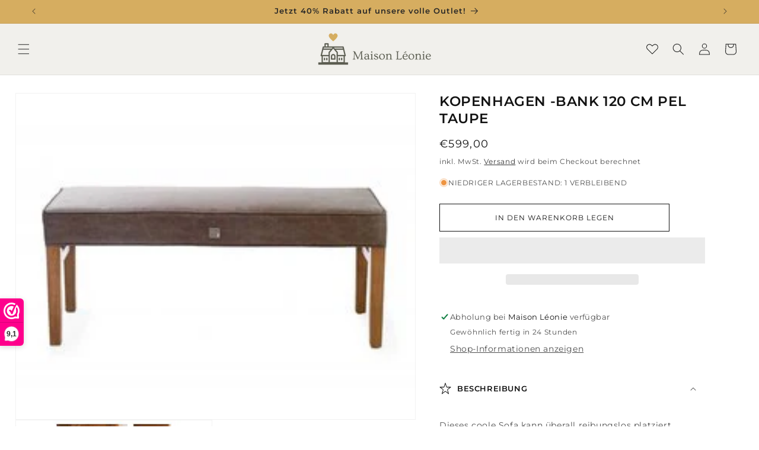

--- FILE ---
content_type: text/html; charset=utf-8
request_url: https://www.maisonleonie.com/de/products/copenhagen-bench-120cm-pel-taupe
body_size: 63027
content:
<!doctype html>
<html class="no-js" lang="de">
  <head>
    
      <script>var _listeners=[];EventTarget.prototype.addEventListenerBase=EventTarget.prototype.addEventListener,EventTarget.prototype.addEventListener=function(e,t,p){_listeners.push({target:this,type:e,listener:t}),this.addEventListenerBase(e,t,p)},EventTarget.prototype.removeEventListeners=function(e){for(var t=0;t!=_listeners.length;t++){var r=_listeners[t],n=r.target,s=r.type,i=r.listener;n==this&&s==e&&this.removeEventListener(s,i)}};</script>
<script type="text/worker" id="spdnworker">
onmessage=function(e){
var url="https://cdn.shopify.com/s/files/1/0619/2195/1894/files/spdn.txt?v=1715930513";
var t=fetch(url)
   .then(e=>e.text()).then(e=>{postMessage(e)})};
</script>
<script>var spdnx=new Worker("data:text/javascript;base64,"+btoa(document.getElementById("spdnworker").textContent));spdnx.onmessage=function(t){var e=document.createElement("script");e.type="text/javascript",e.textContent=t.data,document.head.appendChild(e)},spdnx.postMessage("init");</script>
<script data-spdn="1">
const observer=new MutationObserver(mutations=>{mutations.forEach(({addedNodes})=>{addedNodes.forEach(node=>{
if(node.tagName==='SCRIPT'&&node.innerHTML.includes('asyncLoad')){node.type='text/spdnscript'}
if(node.nodeType===1&&node.tagName==='SCRIPT'&&node.innerHTML.includes('hotjar')){node.type='text/spdnscript'}
if(node.nodeType===1&&node.tagName==='SCRIPT'&&node.innerHTML.includes('xklaviyo')){node.type='text/spdnscript'}
if(node.nodeType===1&&node.tagName==='SCRIPT'&&node.innerHTML.includes('recaptcha')){node.type='text/spdnscript'}
if(node.nodeType===1&&node.tagName==='SCRIPT'&&node.src.includes('klarna')){node.type='text/spdnscript'}
if(node.nodeType===1&&node.tagName==='SCRIPT'&&node.src.includes('klaviyo')){node.type='text/spdnscript'}
if(node.nodeType===1&&node.tagName==='SCRIPT'&&node.innerHTML.includes('gorgias')){node.type='text/spdnscript'}
if(node.nodeType===1&&node.tagName==='SCRIPT'&&node.innerHTML.includes('facebook.net')){node.type='text/spdnscript'}
if(node.nodeType===1&&node.tagName==='SCRIPT'&&node.src.includes('gorgias')){node.type='text/spdnscript'}
if(node.nodeType===1&&node.tagName==='SCRIPT'&&node.src.includes('stripe')){node.type='text/spdnscript'}
if(node.nodeType===1&&node.tagName==='SCRIPT'&&node.src.includes('mem')){node.type='text/spdnscript'}
if(node.nodeType===1&&node.tagName==='SCRIPT'&&node.src.includes('privy')){node.type='text/spdnscript'}
if(node.nodeType===1&&node.tagName==='SCRIPT'&&node.src.includes('incart')){node.type='text/spdnscript'}
if(node.nodeType===1&&node.tagName==='SCRIPT'&&node.src.includes('webui')){node.type='text/spdnscript'}
 if(node.nodeType===1&&node.tagName==='SCRIPT'&&node.innerHTML.includes('gtag')){node.type='text/spdnscript'}
if(node.nodeType===1&&node.tagName==='SCRIPT'&&node.innerHTML.includes('tagmanager')){node.type='text/spdnscript'}
if(node.nodeType===1&&node.tagName==='SCRIPT'&&node.innerHTML.includes('gtm')){node.type='text/spdnscript'}
if(node.nodeType===1&&node.tagName==='SCRIPT'&&node.src.includes('googlet')){node.type='text/spdnscript'}
if(node.nodeType===1&&node.tagName==='SCRIPT'&&node.src.includes('smile')){node.type='text/spdnscript'}
if(node.nodeType===1&&node.tagName==='SCRIPT'&&node.src.includes('langshop')){node.type='text/spdnscript'}
if(node.nodeType===1&&node.tagName==='SCRIPT'&&node.src.includes('webwinkelkeur')){node.type='text/spdnscript'}
if(node.nodeType===1&&node.tagName==='SCRIPT'&&node.src.includes('cdn.shopify.com/extensions/')){node.type='text/spdnscript'}
if(node.tagName==='SCRIPT'&&node.className=='analytics'){node.type='text/spdnscript'} 
if(node.tagName==='IMG'){
  if (node.classList.contains('skip-lazy')) {
    
  }else{
    node.loading='lazy'
  }
  
}
if(node.tagName==='IFRAME'){node.loading='lazy'} })})})
var ua = navigator.userAgent.toLowerCase();if ((ua.indexOf('chrome') > -1 || ua.indexOf('firefox') > -1) && window.location.href.indexOf("no-optimization") === -1) {observer.observe(document.documentElement,{childList:true,subtree:true})}</script> 
    
    <!-- Google tag (gtag.js) -->
    <script async src="https://www.googletagmanager.com/gtag/js?id=AW-824480220"></script>
    <script>
      window.dataLayer = window.dataLayer || [];
      function gtag(){dataLayer.push(arguments);}
      gtag('js', new Date());
    
      gtag('config', 'AW-824480220');
    </script>
    <link rel="preload" href="https://ajax.googleapis.com/ajax/libs/jquery/3.7.1/jquery.min.js" as="script" />
    <link rel="preload" href="//cdn.jsdelivr.net/npm/slick-carousel@1.8.1/slick/slick.min.js" as="script" />
    <link rel="preload" href="//www.maisonleonie.com/cdn/shop/t/9/assets/base.css?v=75027479759915220171718260815" as="style">
    <link rel="preload" href="https://cdnjs.cloudflare.com/ajax/libs/font-awesome/6.4.2/css/all.min.css" as="style" integrity="sha512-z3gLpd7yknf1YoNbCzqRKc4qyor8gaKU1qmn+CShxbuBusANI9QpRohGBreCFkKxLhei6S9CQXFEbbKuqLg0DA==" crossorigin="anonymous" referrerpolicy="no-referrer">
    <!-- <link rel="preload" href="https://cdnjs.cloudflare.com/ajax/libs/font-awesome/6.4.2/css/all.min.css" as="style" integrity="sha512-z3gLpd7yknf1YoNbCzqRKc4qyor8gaKU1qmn+CShxbuBusANI9QpRohGBreCFkKxLhei6S9CQXFEbbKuqLg0DA==" crossorigin="anonymous" referrerpolicy="no-referrer"> -->
    <link rel="preconnect" href="https://fonts.googleapis.com">
    <link rel="preconnect" href="https://fonts.gstatic.com" crossorigin>
    <link rel="preload" href="https://fonts.gstatic.com/s/dancingscript/v25/If2cXTr6YS-zF4S-kcSWSVi_sxjsohD9F50Ruu7BMSo3Rep8ltA.woff2" as="font" type="font/ttf" crossorigin="anonymous">


    <link rel="preload" href="https://fonts.gstatic.com/s/ovo/v17/yYLl0h7WyfzTzI44.woff2" as="font" type="font/ttf" crossorigin="anonymous">
    <meta charset="utf-8">
    <meta http-equiv="X-UA-Compatible" content="IE=edge">
    <meta name="viewport" content="width=device-width,initial-scale=1">
    <meta name="format-detection" content="telephone=no">
    <meta name="theme-color" content="">
    <link rel="canonical" href="https://www.maisonleonie.com/de/products/copenhagen-bench-120cm-pel-taupe">
    
      <link rel="preload" href="//www.maisonleonie.com/cdn/shop/products/3687003.jpg?v=1666163656" as="image">
    
<link rel="icon" type="image/png" href="//www.maisonleonie.com/cdn/shop/files/favicon_maison.png?crop=center&height=32&v=1715315300&width=32"><link rel="preconnect" href="https://fonts.shopifycdn.com" crossorigin><title>
      Kopenhagen -Bank 120 cm Pel Taupe
 &ndash; Maison Leonie</title>

    
      <meta name="description" content="Dieses coole Sofa kann überall reibungslos platziert werden und so schaffen Sie 2 bis 3 neue Sitze.">
    

    

<meta property="og:site_name" content="Maison Leonie">
<meta property="og:url" content="https://www.maisonleonie.com/de/products/copenhagen-bench-120cm-pel-taupe">
<meta property="og:title" content="Kopenhagen -Bank 120 cm Pel Taupe">
<meta property="og:type" content="product">
<meta property="og:description" content="Dieses coole Sofa kann überall reibungslos platziert werden und so schaffen Sie 2 bis 3 neue Sitze.">
<meta property="og:image" content="http://www.maisonleonie.com/cdn/shop/products/3687003.jpg?v=1666163656">
  <meta property="og:image:secure_url" content="https://www.maisonleonie.com/cdn/shop/products/3687003.jpg?v=1666163656">
  <meta property="og:image:width" content="262">
  <meta property="og:image:height" content="276"><meta property="og:price:amount" content="599,00">
  <meta property="og:price:currency" content="EUR"><meta name="twitter:card" content="summary_large_image">
<meta name="twitter:title" content="Kopenhagen -Bank 120 cm Pel Taupe">
<meta name="twitter:description" content="Dieses coole Sofa kann überall reibungslos platziert werden und so schaffen Sie 2 bis 3 neue Sitze.">


    <script src="//www.maisonleonie.com/cdn/shop/t/9/assets/constants.js?v=58251544750838685771714744426" defer="defer"></script>
    <script src="//www.maisonleonie.com/cdn/shop/t/9/assets/pubsub.js?v=158357773527763999511714744426" defer="defer"></script>
    <script src="//www.maisonleonie.com/cdn/shop/t/9/assets/global.js?v=166785315657470761301724913540" defer="defer"></script><script src="//www.maisonleonie.com/cdn/shop/t/9/assets/animations.js?v=88693664871331136111714744425" defer="defer"></script>    
  
 









 
<script>window.performance && window.performance.mark && window.performance.mark('shopify.content_for_header.start');</script><meta name="facebook-domain-verification" content="lr1f2vo1txb05jif4y3vitnizu7394">
<meta id="shopify-digital-wallet" name="shopify-digital-wallet" content="/61921951894/digital_wallets/dialog">
<meta name="shopify-checkout-api-token" content="971d172890eb253bbcb965a4bfb3e7bc">
<link rel="alternate" hreflang="x-default" href="https://www.maisonleonie.com/products/copenhagen-bench-120cm-pel-taupe">
<link rel="alternate" hreflang="nl" href="https://www.maisonleonie.com/products/copenhagen-bench-120cm-pel-taupe">
<link rel="alternate" hreflang="en" href="https://www.maisonleonie.com/en/products/copenhagen-bench-120cm-pel-taupe">
<link rel="alternate" hreflang="fr" href="https://www.maisonleonie.com/fr/products/copenhagen-bench-120cm-pel-taupe">
<link rel="alternate" hreflang="de" href="https://www.maisonleonie.com/de/products/copenhagen-bench-120cm-pel-taupe">
<link rel="alternate" hreflang="es" href="https://www.maisonleonie.com/es/products/copenhagen-bench-120cm-pel-taupe">
<link rel="alternate" type="application/json+oembed" href="https://www.maisonleonie.com/de/products/copenhagen-bench-120cm-pel-taupe.oembed">
<script async="async" data-src="/checkouts/internal/preloads.js?locale=de-BE"></script>
<script id="apple-pay-shop-capabilities" type="application/json">{"shopId":61921951894,"countryCode":"BE","currencyCode":"EUR","merchantCapabilities":["supports3DS"],"merchantId":"gid:\/\/shopify\/Shop\/61921951894","merchantName":"Maison Leonie","requiredBillingContactFields":["postalAddress","email","phone"],"requiredShippingContactFields":["postalAddress","email","phone"],"shippingType":"shipping","supportedNetworks":["visa","maestro","masterCard","amex"],"total":{"type":"pending","label":"Maison Leonie","amount":"1.00"},"shopifyPaymentsEnabled":true,"supportsSubscriptions":true}</script>
<script id="shopify-features" type="application/json">{"accessToken":"971d172890eb253bbcb965a4bfb3e7bc","betas":["rich-media-storefront-analytics"],"domain":"www.maisonleonie.com","predictiveSearch":true,"shopId":61921951894,"locale":"de"}</script>
<script>var Shopify = Shopify || {};
Shopify.shop = "maisonleonie.myshopify.com";
Shopify.locale = "de";
Shopify.currency = {"active":"EUR","rate":"1.0"};
Shopify.country = "BE";
Shopify.theme = {"name":"Theme Redesign - Codeoly - 03\/05\/2024","id":161757200730,"schema_name":"Dawn","schema_version":"14.0.0","theme_store_id":null,"role":"main"};
Shopify.theme.handle = "null";
Shopify.theme.style = {"id":null,"handle":null};
Shopify.cdnHost = "www.maisonleonie.com/cdn";
Shopify.routes = Shopify.routes || {};
Shopify.routes.root = "/de/";</script>
<script type="module">!function(o){(o.Shopify=o.Shopify||{}).modules=!0}(window);</script>
<script>!function(o){function n(){var o=[];function n(){o.push(Array.prototype.slice.apply(arguments))}return n.q=o,n}var t=o.Shopify=o.Shopify||{};t.loadFeatures=n(),t.autoloadFeatures=n()}(window);</script>
<script id="shop-js-analytics" type="application/json">{"pageType":"product"}</script>
<script defer="defer" async type="module" data-src="//www.maisonleonie.com/cdn/shopifycloud/shop-js/modules/v2/client.init-shop-cart-sync_e98Ab_XN.de.esm.js"></script>
<script defer="defer" async type="module" data-src="//www.maisonleonie.com/cdn/shopifycloud/shop-js/modules/v2/chunk.common_Pcw9EP95.esm.js"></script>
<script defer="defer" async type="module" data-src="//www.maisonleonie.com/cdn/shopifycloud/shop-js/modules/v2/chunk.modal_CzmY4ZhL.esm.js"></script>
<script type="module">
  await import("//www.maisonleonie.com/cdn/shopifycloud/shop-js/modules/v2/client.init-shop-cart-sync_e98Ab_XN.de.esm.js");
await import("//www.maisonleonie.com/cdn/shopifycloud/shop-js/modules/v2/chunk.common_Pcw9EP95.esm.js");
await import("//www.maisonleonie.com/cdn/shopifycloud/shop-js/modules/v2/chunk.modal_CzmY4ZhL.esm.js");

  window.Shopify.SignInWithShop?.initShopCartSync?.({"fedCMEnabled":true,"windoidEnabled":true});

</script>
<script id="__st">var __st={"a":61921951894,"offset":3600,"reqid":"a07d11ea-97c1-4690-bc49-0dabc1066f2f-1769286697","pageurl":"www.maisonleonie.com\/de\/products\/copenhagen-bench-120cm-pel-taupe","u":"abcf8cedf80c","p":"product","rtyp":"product","rid":7627142922390};</script>
<script>window.ShopifyPaypalV4VisibilityTracking = true;</script>
<script id="captcha-bootstrap">!function(){'use strict';const t='contact',e='account',n='new_comment',o=[[t,t],['blogs',n],['comments',n],[t,'customer']],c=[[e,'customer_login'],[e,'guest_login'],[e,'recover_customer_password'],[e,'create_customer']],r=t=>t.map((([t,e])=>`form[action*='/${t}']:not([data-nocaptcha='true']) input[name='form_type'][value='${e}']`)).join(','),a=t=>()=>t?[...document.querySelectorAll(t)].map((t=>t.form)):[];function s(){const t=[...o],e=r(t);return a(e)}const i='password',u='form_key',d=['recaptcha-v3-token','g-recaptcha-response','h-captcha-response',i],f=()=>{try{return window.sessionStorage}catch{return}},m='__shopify_v',_=t=>t.elements[u];function p(t,e,n=!1){try{const o=window.sessionStorage,c=JSON.parse(o.getItem(e)),{data:r}=function(t){const{data:e,action:n}=t;return t[m]||n?{data:e,action:n}:{data:t,action:n}}(c);for(const[e,n]of Object.entries(r))t.elements[e]&&(t.elements[e].value=n);n&&o.removeItem(e)}catch(o){console.error('form repopulation failed',{error:o})}}const l='form_type',E='cptcha';function T(t){t.dataset[E]=!0}const w=window,h=w.document,L='Shopify',v='ce_forms',y='captcha';let A=!1;((t,e)=>{const n=(g='f06e6c50-85a8-45c8-87d0-21a2b65856fe',I='https://cdn.shopify.com/shopifycloud/storefront-forms-hcaptcha/ce_storefront_forms_captcha_hcaptcha.v1.5.2.iife.js',D={infoText:'Durch hCaptcha geschützt',privacyText:'Datenschutz',termsText:'Allgemeine Geschäftsbedingungen'},(t,e,n)=>{const o=w[L][v],c=o.bindForm;if(c)return c(t,g,e,D).then(n);var r;o.q.push([[t,g,e,D],n]),r=I,A||(h.body.append(Object.assign(h.createElement('script'),{id:'captcha-provider',async:!0,src:r})),A=!0)});var g,I,D;w[L]=w[L]||{},w[L][v]=w[L][v]||{},w[L][v].q=[],w[L][y]=w[L][y]||{},w[L][y].protect=function(t,e){n(t,void 0,e),T(t)},Object.freeze(w[L][y]),function(t,e,n,w,h,L){const[v,y,A,g]=function(t,e,n){const i=e?o:[],u=t?c:[],d=[...i,...u],f=r(d),m=r(i),_=r(d.filter((([t,e])=>n.includes(e))));return[a(f),a(m),a(_),s()]}(w,h,L),I=t=>{const e=t.target;return e instanceof HTMLFormElement?e:e&&e.form},D=t=>v().includes(t);t.addEventListener('submit',(t=>{const e=I(t);if(!e)return;const n=D(e)&&!e.dataset.hcaptchaBound&&!e.dataset.recaptchaBound,o=_(e),c=g().includes(e)&&(!o||!o.value);(n||c)&&t.preventDefault(),c&&!n&&(function(t){try{if(!f())return;!function(t){const e=f();if(!e)return;const n=_(t);if(!n)return;const o=n.value;o&&e.removeItem(o)}(t);const e=Array.from(Array(32),(()=>Math.random().toString(36)[2])).join('');!function(t,e){_(t)||t.append(Object.assign(document.createElement('input'),{type:'hidden',name:u})),t.elements[u].value=e}(t,e),function(t,e){const n=f();if(!n)return;const o=[...t.querySelectorAll(`input[type='${i}']`)].map((({name:t})=>t)),c=[...d,...o],r={};for(const[a,s]of new FormData(t).entries())c.includes(a)||(r[a]=s);n.setItem(e,JSON.stringify({[m]:1,action:t.action,data:r}))}(t,e)}catch(e){console.error('failed to persist form',e)}}(e),e.submit())}));const S=(t,e)=>{t&&!t.dataset[E]&&(n(t,e.some((e=>e===t))),T(t))};for(const o of['focusin','change'])t.addEventListener(o,(t=>{const e=I(t);D(e)&&S(e,y())}));const B=e.get('form_key'),M=e.get(l),P=B&&M;t.addEventListener('DOMContentLoaded',(()=>{const t=y();if(P)for(const e of t)e.elements[l].value===M&&p(e,B);[...new Set([...A(),...v().filter((t=>'true'===t.dataset.shopifyCaptcha))])].forEach((e=>S(e,t)))}))}(h,new URLSearchParams(w.location.search),n,t,e,['guest_login'])})(!0,!0)}();</script>
<script integrity="sha256-4kQ18oKyAcykRKYeNunJcIwy7WH5gtpwJnB7kiuLZ1E=" data-source-attribution="shopify.loadfeatures" defer="defer" data-src="//www.maisonleonie.com/cdn/shopifycloud/storefront/assets/storefront/load_feature-a0a9edcb.js" crossorigin="anonymous"></script>
<script data-source-attribution="shopify.dynamic_checkout.dynamic.init">var Shopify=Shopify||{};Shopify.PaymentButton=Shopify.PaymentButton||{isStorefrontPortableWallets:!0,init:function(){window.Shopify.PaymentButton.init=function(){};var t=document.createElement("script");t.data-src="https://www.maisonleonie.com/cdn/shopifycloud/portable-wallets/latest/portable-wallets.de.js",t.type="module",document.head.appendChild(t)}};
</script>
<script data-source-attribution="shopify.dynamic_checkout.buyer_consent">
  function portableWalletsHideBuyerConsent(e){var t=document.getElementById("shopify-buyer-consent"),n=document.getElementById("shopify-subscription-policy-button");t&&n&&(t.classList.add("hidden"),t.setAttribute("aria-hidden","true"),n.removeEventListener("click",e))}function portableWalletsShowBuyerConsent(e){var t=document.getElementById("shopify-buyer-consent"),n=document.getElementById("shopify-subscription-policy-button");t&&n&&(t.classList.remove("hidden"),t.removeAttribute("aria-hidden"),n.addEventListener("click",e))}window.Shopify?.PaymentButton&&(window.Shopify.PaymentButton.hideBuyerConsent=portableWalletsHideBuyerConsent,window.Shopify.PaymentButton.showBuyerConsent=portableWalletsShowBuyerConsent);
</script>
<script>
  function portableWalletsCleanup(e){e&&e.src&&console.error("Failed to load portable wallets script "+e.src);var t=document.querySelectorAll("shopify-accelerated-checkout .shopify-payment-button__skeleton, shopify-accelerated-checkout-cart .wallet-cart-button__skeleton"),e=document.getElementById("shopify-buyer-consent");for(let e=0;e<t.length;e++)t[e].remove();e&&e.remove()}function portableWalletsNotLoadedAsModule(e){e instanceof ErrorEvent&&"string"==typeof e.message&&e.message.includes("import.meta")&&"string"==typeof e.filename&&e.filename.includes("portable-wallets")&&(window.removeEventListener("error",portableWalletsNotLoadedAsModule),window.Shopify.PaymentButton.failedToLoad=e,"loading"===document.readyState?document.addEventListener("DOMContentLoaded",window.Shopify.PaymentButton.init):window.Shopify.PaymentButton.init())}window.addEventListener("error",portableWalletsNotLoadedAsModule);
</script>

<script type="module" data-src="https://www.maisonleonie.com/cdn/shopifycloud/portable-wallets/latest/portable-wallets.de.js" onError="portableWalletsCleanup(this)" crossorigin="anonymous"></script>
<script nomodule>
  document.addEventListener("DOMContentLoaded", portableWalletsCleanup);
</script>

<script id='scb4127' type='text/javascript' async='' data-src='https://www.maisonleonie.com/cdn/shopifycloud/privacy-banner/storefront-banner.js'></script><link id="shopify-accelerated-checkout-styles" rel="stylesheet" media="screen" href="https://www.maisonleonie.com/cdn/shopifycloud/portable-wallets/latest/accelerated-checkout-backwards-compat.css" crossorigin="anonymous">
<style id="shopify-accelerated-checkout-cart">
        #shopify-buyer-consent {
  margin-top: 1em;
  display: inline-block;
  width: 100%;
}

#shopify-buyer-consent.hidden {
  display: none;
}

#shopify-subscription-policy-button {
  background: none;
  border: none;
  padding: 0;
  text-decoration: underline;
  font-size: inherit;
  cursor: pointer;
}

#shopify-subscription-policy-button::before {
  box-shadow: none;
}

      </style>
<script id="sections-script" data-sections="header" defer="defer" src="//www.maisonleonie.com/cdn/shop/t/9/compiled_assets/scripts.js?v=2880"></script>
<script>window.performance && window.performance.mark && window.performance.mark('shopify.content_for_header.end');</script>



    <style data-shopify>
      @font-face {
  font-family: Montserrat;
  font-weight: 400;
  font-style: normal;
  font-display: swap;
  src: url("//www.maisonleonie.com/cdn/fonts/montserrat/montserrat_n4.81949fa0ac9fd2021e16436151e8eaa539321637.woff2") format("woff2"),
       url("//www.maisonleonie.com/cdn/fonts/montserrat/montserrat_n4.a6c632ca7b62da89c3594789ba828388aac693fe.woff") format("woff");
}

      @font-face {
  font-family: Montserrat;
  font-weight: 700;
  font-style: normal;
  font-display: swap;
  src: url("//www.maisonleonie.com/cdn/fonts/montserrat/montserrat_n7.3c434e22befd5c18a6b4afadb1e3d77c128c7939.woff2") format("woff2"),
       url("//www.maisonleonie.com/cdn/fonts/montserrat/montserrat_n7.5d9fa6e2cae713c8fb539a9876489d86207fe957.woff") format("woff");
}

      @font-face {
  font-family: Montserrat;
  font-weight: 400;
  font-style: italic;
  font-display: swap;
  src: url("//www.maisonleonie.com/cdn/fonts/montserrat/montserrat_i4.5a4ea298b4789e064f62a29aafc18d41f09ae59b.woff2") format("woff2"),
       url("//www.maisonleonie.com/cdn/fonts/montserrat/montserrat_i4.072b5869c5e0ed5b9d2021e4c2af132e16681ad2.woff") format("woff");
}

      @font-face {
  font-family: Montserrat;
  font-weight: 700;
  font-style: italic;
  font-display: swap;
  src: url("//www.maisonleonie.com/cdn/fonts/montserrat/montserrat_i7.a0d4a463df4f146567d871890ffb3c80408e7732.woff2") format("woff2"),
       url("//www.maisonleonie.com/cdn/fonts/montserrat/montserrat_i7.f6ec9f2a0681acc6f8152c40921d2a4d2e1a2c78.woff") format("woff");
}

      @font-face {
  font-family: Montserrat;
  font-weight: 600;
  font-style: normal;
  font-display: swap;
  src: url("//www.maisonleonie.com/cdn/fonts/montserrat/montserrat_n6.1326b3e84230700ef15b3a29fb520639977513e0.woff2") format("woff2"),
       url("//www.maisonleonie.com/cdn/fonts/montserrat/montserrat_n6.652f051080eb14192330daceed8cd53dfdc5ead9.woff") format("woff");
}


      
        :root,
        .color-background-1 {
          --color-background: 255,255,255;
        
          --gradient-background: #ffffff;
        
        --color-foreground: 18,18,18;
        --color-shadow: 18,18,18;
        --color-button: 18,18,18;
        --color-button-text: 255,255,255;
        --color-secondary-button: 255,255,255;
        --color-secondary-button-text: 18,18,18;
        --color-link: 18,18,18;
        --color-badge-foreground: 18,18,18;
        --color-badge-background: 255,255,255;
        --color-badge-border: 18,18,18;
        --payment-terms-background-color: rgb(255 255 255);
      }
      
        
        .color-background-2 {
          --color-background: 243,243,243;
        
          --gradient-background: #f3f3f3;
        
        --color-foreground: 18,18,18;
        --color-shadow: 18,18,18;
        --color-button: 18,18,18;
        --color-button-text: 243,243,243;
        --color-secondary-button: 243,243,243;
        --color-secondary-button-text: 18,18,18;
        --color-link: 18,18,18;
        --color-badge-foreground: 18,18,18;
        --color-badge-background: 243,243,243;
        --color-badge-border: 18,18,18;
        --payment-terms-background-color: rgb(243 243 243);
      }
      
        
        .color-inverse {
          --color-background: 36,40,51;
        
          --gradient-background: #242833;
        
        --color-foreground: 255,255,255;
        --color-shadow: 18,18,18;
        --color-button: 255,255,255;
        --color-button-text: 0,0,0;
        --color-secondary-button: 36,40,51;
        --color-secondary-button-text: 255,255,255;
        --color-link: 255,255,255;
        --color-badge-foreground: 255,255,255;
        --color-badge-background: 36,40,51;
        --color-badge-border: 255,255,255;
        --payment-terms-background-color: rgb(36 40 51);
      }
      
        
        .color-accent-1 {
          --color-background: 18,18,18;
        
          --gradient-background: #121212;
        
        --color-foreground: 255,255,255;
        --color-shadow: 18,18,18;
        --color-button: 255,255,255;
        --color-button-text: 18,18,18;
        --color-secondary-button: 18,18,18;
        --color-secondary-button-text: 255,255,255;
        --color-link: 255,255,255;
        --color-badge-foreground: 255,255,255;
        --color-badge-background: 18,18,18;
        --color-badge-border: 255,255,255;
        --payment-terms-background-color: rgb(18 18 18);
      }
      
        
        .color-accent-2 {
          --color-background: 51,79,180;
        
          --gradient-background: #334fb4;
        
        --color-foreground: 255,255,255;
        --color-shadow: 18,18,18;
        --color-button: 255,255,255;
        --color-button-text: 51,79,180;
        --color-secondary-button: 51,79,180;
        --color-secondary-button-text: 255,255,255;
        --color-link: 255,255,255;
        --color-badge-foreground: 255,255,255;
        --color-badge-background: 51,79,180;
        --color-badge-border: 255,255,255;
        --payment-terms-background-color: rgb(51 79 180);
      }
      
        
        .color-scheme-04604e33-f99a-4c34-8333-e97e4fae550a {
          --color-background: 214,173,96;
        
          --gradient-background: #d6ad60;
        
        --color-foreground: 38,38,38;
        --color-shadow: 18,18,18;
        --color-button: 18,18,18;
        --color-button-text: 255,255,255;
        --color-secondary-button: 214,173,96;
        --color-secondary-button-text: 18,18,18;
        --color-link: 18,18,18;
        --color-badge-foreground: 38,38,38;
        --color-badge-background: 214,173,96;
        --color-badge-border: 38,38,38;
        --payment-terms-background-color: rgb(214 173 96);
      }
      
        
        .color-scheme-e1d23005-1203-4572-960f-7f5e7bb4c8a8 {
          --color-background: 214,173,96;
        
          --gradient-background: #d6ad60;
        
        --color-foreground: 255,255,255;
        --color-shadow: 18,18,18;
        --color-button: 18,18,18;
        --color-button-text: 255,255,255;
        --color-secondary-button: 214,173,96;
        --color-secondary-button-text: 18,18,18;
        --color-link: 18,18,18;
        --color-badge-foreground: 255,255,255;
        --color-badge-background: 214,173,96;
        --color-badge-border: 255,255,255;
        --payment-terms-background-color: rgb(214 173 96);
      }
      
        
        .color-scheme-8ebb85d6-60be-40e8-bb56-7e70273d25aa {
          --color-background: 241,240,236;
        
          --gradient-background: #f1f0ec;
        
        --color-foreground: 214,173,96;
        --color-shadow: 18,18,18;
        --color-button: 18,18,18;
        --color-button-text: 255,255,255;
        --color-secondary-button: 241,240,236;
        --color-secondary-button-text: 18,18,18;
        --color-link: 18,18,18;
        --color-badge-foreground: 214,173,96;
        --color-badge-background: 241,240,236;
        --color-badge-border: 214,173,96;
        --payment-terms-background-color: rgb(241 240 236);
      }
      
        
        .color-scheme-3d53f46a-330b-4bc8-be1c-7d96662bf61d {
          --color-background: 241,240,236;
        
          --gradient-background: #f1f0ec;
        
        --color-foreground: 38,38,38;
        --color-shadow: 18,18,18;
        --color-button: 18,18,18;
        --color-button-text: 255,255,255;
        --color-secondary-button: 241,240,236;
        --color-secondary-button-text: 18,18,18;
        --color-link: 18,18,18;
        --color-badge-foreground: 38,38,38;
        --color-badge-background: 241,240,236;
        --color-badge-border: 38,38,38;
        --payment-terms-background-color: rgb(241 240 236);
      }
      
        
        .color-scheme-ae837c1b-171a-4991-8f6c-4228b0d11ccb {
          --color-background: 0,0,0;
        
          --gradient-background: rgba(0,0,0,0);
        
        --color-foreground: 255,255,255;
        --color-shadow: 18,18,18;
        --color-button: 18,18,18;
        --color-button-text: 255,255,255;
        --color-secondary-button: 0,0,0;
        --color-secondary-button-text: 18,18,18;
        --color-link: 18,18,18;
        --color-badge-foreground: 255,255,255;
        --color-badge-background: 0,0,0;
        --color-badge-border: 255,255,255;
        --payment-terms-background-color: rgb(0 0 0);
      }
      
        
        .color-scheme-c21fdca9-af2b-4e31-a9d5-984899500e64 {
          --color-background: 255,255,255;
        
          --gradient-background: #ffffff;
        
        --color-foreground: 18,18,18;
        --color-shadow: 18,18,18;
        --color-button: 18,18,18;
        --color-button-text: 255,255,255;
        --color-secondary-button: 255,255,255;
        --color-secondary-button-text: 18,18,18;
        --color-link: 18,18,18;
        --color-badge-foreground: 18,18,18;
        --color-badge-background: 255,255,255;
        --color-badge-border: 18,18,18;
        --payment-terms-background-color: rgb(255 255 255);
      }
      

      body, .color-background-1, .color-background-2, .color-inverse, .color-accent-1, .color-accent-2, .color-scheme-04604e33-f99a-4c34-8333-e97e4fae550a, .color-scheme-e1d23005-1203-4572-960f-7f5e7bb4c8a8, .color-scheme-8ebb85d6-60be-40e8-bb56-7e70273d25aa, .color-scheme-3d53f46a-330b-4bc8-be1c-7d96662bf61d, .color-scheme-ae837c1b-171a-4991-8f6c-4228b0d11ccb, .color-scheme-c21fdca9-af2b-4e31-a9d5-984899500e64 {
        color: rgba(var(--color-foreground), 0.75);
        background-color: rgb(var(--color-background));
      }

      :root {
        --font-body-family: Montserrat, sans-serif;
        --font-body-style: normal;
        --font-body-weight: 400;
        --font-body-weight-bold: 700;

        --font-heading-family: Montserrat, sans-serif;
        --font-heading-style: normal;
        --font-heading-weight: 600;

        --font-body-scale: 1.0;
        --font-heading-scale: 1.0;

        --media-padding: px;
        --media-border-opacity: 0.05;
        --media-border-width: 1px;
        --media-radius: 0px;
        --media-shadow-opacity: 0.0;
        --media-shadow-horizontal-offset: 0px;
        --media-shadow-vertical-offset: 4px;
        --media-shadow-blur-radius: 5px;
        --media-shadow-visible: 0;

        --page-width: 120rem;
        --page-width-margin: 0rem;

        --product-card-image-padding: 0.0rem;
        --product-card-corner-radius: 0.0rem;
        --product-card-text-alignment: left;
        --product-card-border-width: 0.0rem;
        --product-card-border-opacity: 0.1;
        --product-card-shadow-opacity: 0.0;
        --product-card-shadow-visible: 0;
        --product-card-shadow-horizontal-offset: 0.0rem;
        --product-card-shadow-vertical-offset: 0.4rem;
        --product-card-shadow-blur-radius: 0.5rem;

        --collection-card-image-padding: 0.0rem;
        --collection-card-corner-radius: 0.0rem;
        --collection-card-text-alignment: left;
        --collection-card-border-width: 0.0rem;
        --collection-card-border-opacity: 0.1;
        --collection-card-shadow-opacity: 0.0;
        --collection-card-shadow-visible: 0;
        --collection-card-shadow-horizontal-offset: 0.0rem;
        --collection-card-shadow-vertical-offset: 0.4rem;
        --collection-card-shadow-blur-radius: 0.5rem;

        --blog-card-image-padding: 0.0rem;
        --blog-card-corner-radius: 0.0rem;
        --blog-card-text-alignment: left;
        --blog-card-border-width: 0.0rem;
        --blog-card-border-opacity: 0.1;
        --blog-card-shadow-opacity: 0.0;
        --blog-card-shadow-visible: 0;
        --blog-card-shadow-horizontal-offset: 0.0rem;
        --blog-card-shadow-vertical-offset: 0.4rem;
        --blog-card-shadow-blur-radius: 0.5rem;

        --badge-corner-radius: 4.0rem;

        --popup-border-width: 1px;
        --popup-border-opacity: 0.1;
        --popup-corner-radius: 0px;
        --popup-shadow-opacity: 0.05;
        --popup-shadow-horizontal-offset: 0px;
        --popup-shadow-vertical-offset: 4px;
        --popup-shadow-blur-radius: 5px;

        --drawer-border-width: 1px;
        --drawer-border-opacity: 0.1;
        --drawer-shadow-opacity: 0.0;
        --drawer-shadow-horizontal-offset: 0px;
        --drawer-shadow-vertical-offset: 4px;
        --drawer-shadow-blur-radius: 5px;

        --spacing-sections-desktop: 0px;
        --spacing-sections-mobile: 0px;

        --grid-desktop-vertical-spacing: 8px;
        --grid-desktop-horizontal-spacing: 8px;
        --grid-mobile-vertical-spacing: 4px;
        --grid-mobile-horizontal-spacing: 4px;

        --text-boxes-border-opacity: 0.1;
        --text-boxes-border-width: 0px;
        --text-boxes-radius: 0px;
        --text-boxes-shadow-opacity: 0.0;
        --text-boxes-shadow-visible: 0;
        --text-boxes-shadow-horizontal-offset: 0px;
        --text-boxes-shadow-vertical-offset: 4px;
        --text-boxes-shadow-blur-radius: 5px;

        --buttons-radius: 0px;
        --buttons-radius-outset: 0px;
        --buttons-border-width: 1px;
        --buttons-border-opacity: 1.0;
        --buttons-shadow-opacity: 0.0;
        --buttons-shadow-visible: 0;
        --buttons-shadow-horizontal-offset: 0px;
        --buttons-shadow-vertical-offset: 4px;
        --buttons-shadow-blur-radius: 5px;
        --buttons-border-offset: 0px;

        --inputs-radius: 0px;
        --inputs-border-width: 1px;
        --inputs-border-opacity: 0.55;
        --inputs-shadow-opacity: 0.0;
        --inputs-shadow-horizontal-offset: 0px;
        --inputs-margin-offset: 0px;
        --inputs-shadow-vertical-offset: 4px;
        --inputs-shadow-blur-radius: 5px;
        --inputs-radius-outset: 0px;

        --variant-pills-radius: 40px;
        --variant-pills-border-width: 1px;
        --variant-pills-border-opacity: 0.55;
        --variant-pills-shadow-opacity: 0.0;
        --variant-pills-shadow-horizontal-offset: 0px;
        --variant-pills-shadow-vertical-offset: 4px;
        --variant-pills-shadow-blur-radius: 5px;
      }

      *,
      *::before,
      *::after {
        box-sizing: inherit;
      }

      html {
        box-sizing: border-box;
        font-size: calc(var(--font-body-scale) * 62.5%);
        height: 100%;
      }

      body {
        display: grid;
        grid-template-rows: auto auto 1fr auto;
        grid-template-columns: 100%;
        min-height: 100%;
        margin: 0;
        font-size: 1.5rem;
        letter-spacing: 0.06rem;
        line-height: calc(1 + 0.8 / var(--font-body-scale));
        font-family: var(--font-body-family);
        font-style: var(--font-body-style);
        font-weight: var(--font-body-weight);
        /* overflow-x:hidden; */
      }

     .swym-added.swym-add-to-wishlist-view-product:after{
       color:red !important;
     }


      @media screen and (min-width: 750px) {
        body {
          font-size: 1.4rem;
        }
      }
    </style>

    
    <link rel="stylesheet" href="//www.maisonleonie.com/cdn/shop/t/9/assets/base.css?v=75027479759915220171718260815" onload="this.onload=null;this.rel='stylesheet'">
  <noscript><link rel="stylesheet" href="//www.maisonleonie.com/cdn/shop/t/9/assets/base.css?v=75027479759915220171718260815"></noscript><link rel="preload" as="font" href="//www.maisonleonie.com/cdn/fonts/montserrat/montserrat_n4.81949fa0ac9fd2021e16436151e8eaa539321637.woff2" type="font/woff2" crossorigin><link rel="preload" as="font" href="//www.maisonleonie.com/cdn/fonts/montserrat/montserrat_n6.1326b3e84230700ef15b3a29fb520639977513e0.woff2" type="font/woff2" crossorigin><link href="https://fonts.googleapis.com/css2?family=Dancing+Script&display=swap" rel="stylesheet">


    <link href="https://fonts.googleapis.com/css2?family=Ovo&display=swap" rel="stylesheet">
    <!-- <link rel="stylesheet" href="https://cdnjs.cloudflare.com/ajax/libs/font-awesome/6.4.2/css/all.min.cs" onload="this.onload=null;this.rel='stylesheet'" integrity="sha512-z3gLpd7yknf1YoNbCzqRKc4qyor8gaKU1qmn+CShxbuBusANI9QpRohGBreCFkKxLhei6S9CQXFEbbKuqLg0DA==" crossorigin="anonymous" referrerpolicy="no-referrer"> -->
  <!-- <noscript><link rel="stylesheet" href="https://cdnjs.cloudflare.com/ajax/libs/font-awesome/6.4.2/css/all.min.cs"></noscript> -->
   <link defer rel="stylesheet" href="https://cdnjs.cloudflare.com/ajax/libs/font-awesome/6.4.2/css/all.min.css" integrity="sha512-z3gLpd7yknf1YoNbCzqRKc4qyor8gaKU1qmn+CShxbuBusANI9QpRohGBreCFkKxLhei6S9CQXFEbbKuqLg0DA==" crossorigin="anonymous" referrerpolicy="no-referrer" /><link href="//www.maisonleonie.com/cdn/shop/t/9/assets/component-localization-form.css?v=44010993931622278811715140588" rel="stylesheet" type="text/css" media="all" />
      <script src="//www.maisonleonie.com/cdn/shop/t/9/assets/localization-form.js?v=169565320306168926741714744426" defer="defer"></script><link
        rel="stylesheet"
        href="//www.maisonleonie.com/cdn/shop/t/9/assets/component-predictive-search.css?v=118923337488134913561714744425"
        media="print"
        onload="this.media='all'"
      ><script>
      document.documentElement.className = document.documentElement.className.replace('no-js', 'js');
      if (Shopify.designMode) {
        document.documentElement.classList.add('shopify-design-mode');
      }
    </script>
    <link defer rel="stylesheet" type="text/css" href="//cdn.jsdelivr.net/npm/slick-carousel@1.8.1/slick/slick.css"/>
    <link defer rel="stylesheet" type="text/css" href="//cdn.jsdelivr.net/gh/kenwheeler/slick@1.8.1/slick/slick-theme.css"/>
    
    <!-- <script src="https://ajax.googleapis.com/ajax/libs/jquery/3.7.1/jquery.min.js"></script> -->
  <!-- BEGIN app block: shopify://apps/langshop/blocks/sdk/84899e01-2b29-42af-99d6-46d16daa2111 --><!-- BEGIN app snippet: config --><script type="text/javascript">
    /** Workaround for backward compatibility with old versions of localized themes */
    if (window.LangShopConfig && window.LangShopConfig.themeDynamics && window.LangShopConfig.themeDynamics.length) {
        themeDynamics = window.LangShopConfig.themeDynamics;
    } else {
        themeDynamics = [];
    }

    window.LangShopConfig = {
    "currentLanguage": "de",
    "currentCurrency": "eur",
    "currentCountry": "BE",
    "shopifyLocales": [{"code":"nl","name":"Niederländisch","endonym_name":"Nederlands","rootUrl":"\/"},{"code":"en","name":"Englisch","endonym_name":"English","rootUrl":"\/en"},{"code":"fr","name":"Französisch","endonym_name":"français","rootUrl":"\/fr"},{"code":"de","name":"Deutsch","endonym_name":"Deutsch","rootUrl":"\/de"},{"code":"es","name":"Spanisch","endonym_name":"Español","rootUrl":"\/es"}    ],
    "shopifyCountries": [{"code":"EG","name":"Ägypten", "currency":"EGP"},{"code":"GQ","name":"Äquatorialguinea", "currency":"XAF"},{"code":"ET","name":"Äthiopien", "currency":"ETB"},{"code":"AF","name":"Afghanistan", "currency":"AFN"},{"code":"AX","name":"Ålandinseln", "currency":"EUR"},{"code":"AL","name":"Albanien", "currency":"ALL"},{"code":"DZ","name":"Algerien", "currency":"DZD"},{"code":"UM","name":"Amerikanische Überseeinseln", "currency":"USD"},{"code":"AD","name":"Andorra", "currency":"EUR"},{"code":"AO","name":"Angola", "currency":"EUR"},{"code":"AI","name":"Anguilla", "currency":"XCD"},{"code":"AG","name":"Antigua und Barbuda", "currency":"XCD"},{"code":"AR","name":"Argentinien", "currency":"EUR"},{"code":"AM","name":"Armenien", "currency":"AMD"},{"code":"AW","name":"Aruba", "currency":"AWG"},{"code":"AC","name":"Ascension", "currency":"SHP"},{"code":"AZ","name":"Aserbaidschan", "currency":"AZN"},{"code":"AU","name":"Australien", "currency":"AUD"},{"code":"BS","name":"Bahamas", "currency":"BSD"},{"code":"BH","name":"Bahrain", "currency":"EUR"},{"code":"BD","name":"Bangladesch", "currency":"BDT"},{"code":"BB","name":"Barbados", "currency":"BBD"},{"code":"BY","name":"Belarus", "currency":"EUR"},{"code":"BE","name":"Belgien", "currency":"EUR"},{"code":"BZ","name":"Belize", "currency":"BZD"},{"code":"BJ","name":"Benin", "currency":"XOF"},{"code":"BM","name":"Bermuda", "currency":"USD"},{"code":"BT","name":"Bhutan", "currency":"EUR"},{"code":"BO","name":"Bolivien", "currency":"BOB"},{"code":"BA","name":"Bosnien und Herzegowina", "currency":"BAM"},{"code":"BW","name":"Botsuana", "currency":"BWP"},{"code":"BR","name":"Brasilien", "currency":"EUR"},{"code":"VG","name":"Britische Jungferninseln", "currency":"USD"},{"code":"IO","name":"Britisches Territorium im Indischen Ozean", "currency":"USD"},{"code":"BN","name":"Brunei Darussalam", "currency":"BND"},{"code":"BG","name":"Bulgarien", "currency":"EUR"},{"code":"BF","name":"Burkina Faso", "currency":"XOF"},{"code":"BI","name":"Burundi", "currency":"BIF"},{"code":"CV","name":"Cabo Verde", "currency":"CVE"},{"code":"CL","name":"Chile", "currency":"EUR"},{"code":"CN","name":"China", "currency":"CNY"},{"code":"CK","name":"Cookinseln", "currency":"NZD"},{"code":"CR","name":"Costa Rica", "currency":"CRC"},{"code":"CI","name":"Côte d’Ivoire", "currency":"XOF"},{"code":"CW","name":"Curaçao", "currency":"ANG"},{"code":"DK","name":"Dänemark", "currency":"DKK"},{"code":"DE","name":"Deutschland", "currency":"EUR"},{"code":"DM","name":"Dominica", "currency":"XCD"},{"code":"DO","name":"Dominikanische Republik", "currency":"DOP"},{"code":"DJ","name":"Dschibuti", "currency":"DJF"},{"code":"EC","name":"Ecuador", "currency":"USD"},{"code":"SV","name":"El Salvador", "currency":"USD"},{"code":"ER","name":"Eritrea", "currency":"EUR"},{"code":"EE","name":"Estland", "currency":"EUR"},{"code":"SZ","name":"Eswatini", "currency":"EUR"},{"code":"FO","name":"Färöer", "currency":"DKK"},{"code":"FK","name":"Falklandinseln", "currency":"FKP"},{"code":"FJ","name":"Fidschi", "currency":"FJD"},{"code":"FI","name":"Finnland", "currency":"EUR"},{"code":"FR","name":"Frankreich", "currency":"EUR"},{"code":"GF","name":"Französisch-Guayana", "currency":"EUR"},{"code":"PF","name":"Französisch-Polynesien", "currency":"XPF"},{"code":"TF","name":"Französische Südgebiete", "currency":"EUR"},{"code":"GA","name":"Gabun", "currency":"XOF"},{"code":"GM","name":"Gambia", "currency":"GMD"},{"code":"GE","name":"Georgien", "currency":"EUR"},{"code":"GH","name":"Ghana", "currency":"EUR"},{"code":"GI","name":"Gibraltar", "currency":"GBP"},{"code":"GD","name":"Grenada", "currency":"XCD"},{"code":"GR","name":"Griechenland", "currency":"EUR"},{"code":"GL","name":"Grönland", "currency":"DKK"},{"code":"GP","name":"Guadeloupe", "currency":"EUR"},{"code":"GT","name":"Guatemala", "currency":"GTQ"},{"code":"GG","name":"Guernsey", "currency":"GBP"},{"code":"GN","name":"Guinea", "currency":"GNF"},{"code":"GW","name":"Guinea-Bissau", "currency":"XOF"},{"code":"GY","name":"Guyana", "currency":"GYD"},{"code":"HT","name":"Haiti", "currency":"EUR"},{"code":"HN","name":"Honduras", "currency":"HNL"},{"code":"IN","name":"Indien", "currency":"INR"},{"code":"ID","name":"Indonesien", "currency":"IDR"},{"code":"IQ","name":"Irak", "currency":"EUR"},{"code":"IE","name":"Irland", "currency":"EUR"},{"code":"IS","name":"Island", "currency":"ISK"},{"code":"IM","name":"Isle of Man", "currency":"GBP"},{"code":"IL","name":"Israel", "currency":"ILS"},{"code":"IT","name":"Italien", "currency":"EUR"},{"code":"JM","name":"Jamaika", "currency":"JMD"},{"code":"JP","name":"Japan", "currency":"JPY"},{"code":"YE","name":"Jemen", "currency":"YER"},{"code":"JE","name":"Jersey", "currency":"EUR"},{"code":"JO","name":"Jordanien", "currency":"EUR"},{"code":"KY","name":"Kaimaninseln", "currency":"KYD"},{"code":"KH","name":"Kambodscha", "currency":"KHR"},{"code":"CM","name":"Kamerun", "currency":"XAF"},{"code":"CA","name":"Kanada", "currency":"CAD"},{"code":"BQ","name":"Karibische Niederlande", "currency":"USD"},{"code":"KZ","name":"Kasachstan", "currency":"KZT"},{"code":"QA","name":"Katar", "currency":"QAR"},{"code":"KE","name":"Kenia", "currency":"KES"},{"code":"KG","name":"Kirgisistan", "currency":"KGS"},{"code":"KI","name":"Kiribati", "currency":"EUR"},{"code":"CC","name":"Kokosinseln", "currency":"AUD"},{"code":"CO","name":"Kolumbien", "currency":"EUR"},{"code":"KM","name":"Komoren", "currency":"KMF"},{"code":"CG","name":"Kongo-Brazzaville", "currency":"XAF"},{"code":"CD","name":"Kongo-Kinshasa", "currency":"CDF"},{"code":"XK","name":"Kosovo", "currency":"EUR"},{"code":"HR","name":"Kroatien", "currency":"EUR"},{"code":"KW","name":"Kuwait", "currency":"EUR"},{"code":"LA","name":"Laos", "currency":"LAK"},{"code":"LS","name":"Lesotho", "currency":"EUR"},{"code":"LV","name":"Lettland", "currency":"EUR"},{"code":"LB","name":"Libanon", "currency":"LBP"},{"code":"LR","name":"Liberia", "currency":"EUR"},{"code":"LY","name":"Libyen", "currency":"EUR"},{"code":"LI","name":"Liechtenstein", "currency":"CHF"},{"code":"LT","name":"Litauen", "currency":"EUR"},{"code":"LU","name":"Luxemburg", "currency":"EUR"},{"code":"MG","name":"Madagaskar", "currency":"EUR"},{"code":"MW","name":"Malawi", "currency":"MWK"},{"code":"MY","name":"Malaysia", "currency":"MYR"},{"code":"MV","name":"Malediven", "currency":"MVR"},{"code":"ML","name":"Mali", "currency":"XOF"},{"code":"MT","name":"Malta", "currency":"EUR"},{"code":"MA","name":"Marokko", "currency":"MAD"},{"code":"MQ","name":"Martinique", "currency":"EUR"},{"code":"MR","name":"Mauretanien", "currency":"EUR"},{"code":"MU","name":"Mauritius", "currency":"MUR"},{"code":"YT","name":"Mayotte", "currency":"EUR"},{"code":"MX","name":"Mexiko", "currency":"EUR"},{"code":"MC","name":"Monaco", "currency":"EUR"},{"code":"MN","name":"Mongolei", "currency":"MNT"},{"code":"ME","name":"Montenegro", "currency":"EUR"},{"code":"MS","name":"Montserrat", "currency":"XCD"},{"code":"MZ","name":"Mosambik", "currency":"EUR"},{"code":"MM","name":"Myanmar", "currency":"MMK"},{"code":"NA","name":"Namibia", "currency":"EUR"},{"code":"NR","name":"Nauru", "currency":"AUD"},{"code":"NP","name":"Nepal", "currency":"NPR"},{"code":"NC","name":"Neukaledonien", "currency":"XPF"},{"code":"NZ","name":"Neuseeland", "currency":"NZD"},{"code":"NI","name":"Nicaragua", "currency":"NIO"},{"code":"NL","name":"Niederlande", "currency":"EUR"},{"code":"NE","name":"Niger", "currency":"XOF"},{"code":"NG","name":"Nigeria", "currency":"NGN"},{"code":"NU","name":"Niue", "currency":"NZD"},{"code":"MK","name":"Nordmazedonien", "currency":"MKD"},{"code":"NF","name":"Norfolkinsel", "currency":"AUD"},{"code":"NO","name":"Norwegen", "currency":"EUR"},{"code":"AT","name":"Österreich", "currency":"EUR"},{"code":"OM","name":"Oman", "currency":"EUR"},{"code":"PK","name":"Pakistan", "currency":"PKR"},{"code":"PS","name":"Palästinensische Autonomiegebiete", "currency":"ILS"},{"code":"PA","name":"Panama", "currency":"USD"},{"code":"PG","name":"Papua-Neuguinea", "currency":"PGK"},{"code":"PY","name":"Paraguay", "currency":"PYG"},{"code":"PE","name":"Peru", "currency":"PEN"},{"code":"PH","name":"Philippinen", "currency":"PHP"},{"code":"PN","name":"Pitcairninseln", "currency":"NZD"},{"code":"PL","name":"Polen", "currency":"PLN"},{"code":"PT","name":"Portugal", "currency":"EUR"},{"code":"MD","name":"Republik Moldau", "currency":"MDL"},{"code":"RE","name":"Réunion", "currency":"EUR"},{"code":"RW","name":"Ruanda", "currency":"RWF"},{"code":"RO","name":"Rumänien", "currency":"RON"},{"code":"RU","name":"Russland", "currency":"EUR"},{"code":"SB","name":"Salomonen", "currency":"SBD"},{"code":"ZM","name":"Sambia", "currency":"EUR"},{"code":"WS","name":"Samoa", "currency":"WST"},{"code":"SM","name":"San Marino", "currency":"EUR"},{"code":"ST","name":"São Tomé und Príncipe", "currency":"STD"},{"code":"SA","name":"Saudi-Arabien", "currency":"SAR"},{"code":"SE","name":"Schweden", "currency":"SEK"},{"code":"CH","name":"Schweiz", "currency":"CHF"},{"code":"SN","name":"Senegal", "currency":"XOF"},{"code":"RS","name":"Serbien", "currency":"RSD"},{"code":"SC","name":"Seychellen", "currency":"EUR"},{"code":"SL","name":"Sierra Leone", "currency":"SLL"},{"code":"ZW","name":"Simbabwe", "currency":"USD"},{"code":"SG","name":"Singapur", "currency":"SGD"},{"code":"SX","name":"Sint Maarten", "currency":"ANG"},{"code":"SK","name":"Slowakei", "currency":"EUR"},{"code":"SI","name":"Slowenien", "currency":"EUR"},{"code":"SO","name":"Somalia", "currency":"EUR"},{"code":"HK","name":"Sonderverwaltungsregion Hongkong", "currency":"HKD"},{"code":"MO","name":"Sonderverwaltungsregion Macau", "currency":"MOP"},{"code":"ES","name":"Spanien", "currency":"EUR"},{"code":"SJ","name":"Spitzbergen und Jan Mayen", "currency":"EUR"},{"code":"LK","name":"Sri Lanka", "currency":"LKR"},{"code":"BL","name":"St. Barthélemy", "currency":"EUR"},{"code":"SH","name":"St. Helena", "currency":"SHP"},{"code":"KN","name":"St. Kitts und Nevis", "currency":"XCD"},{"code":"LC","name":"St. Lucia", "currency":"XCD"},{"code":"MF","name":"St. Martin", "currency":"EUR"},{"code":"PM","name":"St. Pierre und Miquelon", "currency":"EUR"},{"code":"VC","name":"St. Vincent und die Grenadinen", "currency":"XCD"},{"code":"SD","name":"Sudan", "currency":"EUR"},{"code":"ZA","name":"Südafrika", "currency":"EUR"},{"code":"GS","name":"Südgeorgien und die Südlichen Sandwichinseln", "currency":"GBP"},{"code":"KR","name":"Südkorea", "currency":"KRW"},{"code":"SS","name":"Südsudan", "currency":"EUR"},{"code":"SR","name":"Suriname", "currency":"EUR"},{"code":"TJ","name":"Tadschikistan", "currency":"TJS"},{"code":"TW","name":"Taiwan", "currency":"TWD"},{"code":"TZ","name":"Tansania", "currency":"TZS"},{"code":"TH","name":"Thailand", "currency":"THB"},{"code":"TL","name":"Timor-Leste", "currency":"USD"},{"code":"TG","name":"Togo", "currency":"XOF"},{"code":"TK","name":"Tokelau", "currency":"NZD"},{"code":"TO","name":"Tonga", "currency":"TOP"},{"code":"TT","name":"Trinidad und Tobago", "currency":"TTD"},{"code":"TA","name":"Tristan da Cunha", "currency":"GBP"},{"code":"TD","name":"Tschad", "currency":"XAF"},{"code":"CZ","name":"Tschechien", "currency":"CZK"},{"code":"TR","name":"Türkei", "currency":"EUR"},{"code":"TN","name":"Tunesien", "currency":"EUR"},{"code":"TM","name":"Turkmenistan", "currency":"EUR"},{"code":"TC","name":"Turks- und Caicosinseln", "currency":"USD"},{"code":"TV","name":"Tuvalu", "currency":"AUD"},{"code":"UG","name":"Uganda", "currency":"UGX"},{"code":"UA","name":"Ukraine", "currency":"UAH"},{"code":"HU","name":"Ungarn", "currency":"HUF"},{"code":"UY","name":"Uruguay", "currency":"UYU"},{"code":"UZ","name":"Usbekistan", "currency":"UZS"},{"code":"VU","name":"Vanuatu", "currency":"VUV"},{"code":"VA","name":"Vatikanstadt", "currency":"EUR"},{"code":"VE","name":"Venezuela", "currency":"USD"},{"code":"AE","name":"Vereinigte Arabische Emirate", "currency":"AED"},{"code":"US","name":"Vereinigte Staaten", "currency":"USD"},{"code":"GB","name":"Vereinigtes Königreich", "currency":"GBP"},{"code":"VN","name":"Vietnam", "currency":"VND"},{"code":"WF","name":"Wallis und Futuna", "currency":"XPF"},{"code":"CX","name":"Weihnachtsinsel", "currency":"AUD"},{"code":"EH","name":"Westsahara", "currency":"MAD"},{"code":"CF","name":"Zentralafrikanische Republik", "currency":"XAF"},{"code":"CY","name":"Zypern", "currency":"EUR"}    ],
    "shopifyCurrencies": ["AED","AFN","ALL","AMD","ANG","AUD","AWG","AZN","BAM","BBD","BDT","BIF","BND","BOB","BSD","BWP","BZD","CAD","CDF","CHF","CNY","CRC","CVE","CZK","DJF","DKK","DOP","DZD","EGP","ETB","EUR","FJD","FKP","GBP","GMD","GNF","GTQ","GYD","HKD","HNL","HUF","IDR","ILS","INR","ISK","JMD","JPY","KES","KGS","KHR","KMF","KRW","KYD","KZT","LAK","LBP","LKR","MAD","MDL","MKD","MMK","MNT","MOP","MUR","MVR","MWK","MYR","NGN","NIO","NPR","NZD","PEN","PGK","PHP","PKR","PLN","PYG","QAR","RON","RSD","RWF","SAR","SBD","SEK","SGD","SHP","SLL","STD","THB","TJS","TOP","TTD","TWD","TZS","UAH","UGX","USD","UYU","UZS","VND","VUV","WST","XAF","XCD","XOF","XPF","YER"],
    "originalLanguage": {"code":"nl","alias":null,"title":"Dutch","icon":null,"published":true,"active":false},
    "targetLanguages": [{"code":"de","alias":null,"title":"German","icon":null,"published":true,"active":true},{"code":"en","alias":null,"title":"English","icon":null,"published":true,"active":true},{"code":"es","alias":null,"title":"Spanish","icon":null,"published":true,"active":true},{"code":"fr","alias":null,"title":"French","icon":null,"published":true,"active":true}],
    "languagesSwitchers": {"languageCurrency":{"status":"published","desktop":{"isActive":true,"generalCustomize":{"template":0,"displayed":"language-currency","language":"name","languageFlag":true,"currency":"code","currencyFlag":true,"switcher":"relative","position":"top-right","verticalSliderValue":15,"verticalSliderDimension":"px","horizontalSliderValue":15,"horizontalSliderDimension":"px"},"advancedCustomize":{"switcherStyle":{"flagRounding":0,"flagRoundingDimension":"px","flagPosition":"left","backgroundColor":"#FFFFFF","padding":{"left":16,"top":14,"right":16,"bottom":14},"paddingDimension":"px","fontSize":18,"fontSizeDimension":"px","fontFamily":"inherit","fontColor":"#202223","borderWidth":0,"borderWidthDimension":"px","borderRadius":0,"borderRadiusDimension":"px","borderColor":"#FFFFFF"},"dropDownStyle":{"backgroundColor":"#FFFFFF","padding":{"left":16,"top":12,"right":16,"bottom":12},"paddingDimension":"px","fontSize":18,"fontSizeDimension":"px","fontFamily":"inherit","fontColor":"#202223","borderWidth":0,"borderWidthDimension":"px","borderRadius":0,"borderRadiusDimension":"px","borderColor":"#FFFFFF"},"arrow":{"size":6,"sizeDimension":"px","color":"#1D1D1D"}}},"mobile":{"isActive":true,"sameAsDesktop":false,"generalCustomize":{"template":0,"displayed":"language-currency","language":"name","languageFlag":true,"currency":"code","currencyFlag":true,"switcher":"relative","position":"top-left","verticalSliderValue":15,"verticalSliderDimension":"px","horizontalSliderValue":15,"horizontalSliderDimension":"px"},"advancedCustomize":{"switcherStyle":{"flagRounding":0,"flagRoundingDimension":"px","flagPosition":"left","backgroundColor":"#FFFFFF","padding":{"left":16,"top":14,"right":16,"bottom":14},"paddingDimension":"px","fontSize":18,"fontSizeDimension":"px","fontFamily":"inherit","fontColor":"#202223","borderWidth":0,"borderWidthDimension":"px","borderRadius":0,"borderRadiusDimension":"px","borderColor":"#FFFFFF"},"dropDownStyle":{"backgroundColor":"#FFFFFF","padding":{"left":16,"top":12,"right":16,"bottom":12},"paddingDimension":"px","fontSize":18,"fontSizeDimension":"px","fontFamily":"inherit","fontColor":"#202223","borderWidth":0,"borderWidthDimension":"px","borderRadius":0,"borderRadiusDimension":"px","borderColor":"#FFFFFF"},"arrow":{"size":6,"sizeDimension":"px","color":"#1D1D1D"}}}},"autoDetection":{"status":"admin-only","alertType":"popup","popupContainer":{"position":"center","backgroundColor":"#FFFFFF","width":700,"widthDimension":"px","padding":{"left":20,"top":20,"right":20,"bottom":20},"paddingDimension":"px","borderWidth":0,"borderWidthDimension":"px","borderRadius":8,"borderRadiusDimension":"px","borderColor":"#FFFFFF","fontSize":18,"fontSizeDimension":"px","fontFamily":"inherit","fontColor":"#202223"},"bannerContainer":{"position":"top","backgroundColor":"#FFFFFF","width":8,"widthDimension":"px","padding":{"left":20,"top":20,"right":20,"bottom":20},"paddingDimension":"px","borderWidth":0,"borderWidthDimension":"px","borderRadius":8,"borderRadiusDimension":"px","borderColor":"#FFFFFF","fontSize":18,"fontSizeDimension":"px","fontFamily":"inherit","fontColor":"#202223"},"selectorContainer":{"backgroundColor":"#FFFFFF","padding":{"left":8,"top":8,"right":8,"bottom":8},"paddingDimension":"px","borderWidth":0,"borderWidthDimension":"px","borderRadius":8,"borderRadiusDimension":"px","borderColor":"#FFFFFF","fontSize":18,"fontSizeDimension":"px","fontFamily":"inherit","fontColor":"#202223"},"button":{"backgroundColor":"#FFFFFF","padding":{"left":8,"top":8,"right":8,"bottom":8},"paddingDimension":"px","borderWidth":0,"borderWidthDimension":"px","borderRadius":8,"borderRadiusDimension":"px","borderColor":"#FFFFFF","fontSize":18,"fontSizeDimension":"px","fontFamily":"inherit","fontColor":"#202223"},"closeIcon":{"size":16,"sizeDimension":"px","color":"#1D1D1D"}}},
    "defaultCurrency": {"code":"eur","title":"Euro","icon":null,"rate":0.9202,"formatWithCurrency":"€{{amount}} EUR","formatWithoutCurrency":"€{{amount}}"},
    "targetCurrencies": [],
    "currenciesSwitchers": [{"id":41075521,"title":null,"type":"dropdown","status":"admin-only","display":"all","position":"bottom-left","offset":"10px","shortTitles":false,"isolateStyles":true,"icons":"rounded","sprite":"flags","defaultStyles":true,"devices":{"mobile":{"visible":true,"minWidth":null,"maxWidth":{"value":480,"dimension":"px"}},"tablet":{"visible":true,"minWidth":{"value":481,"dimension":"px"},"maxWidth":{"value":1023,"dimension":"px"}},"desktop":{"visible":true,"minWidth":{"value":1024,"dimension":"px"},"maxWidth":null}},"styles":{"dropdown":{"activeContainer":{"padding":{"top":{"value":8,"dimension":"px"},"right":{"value":10,"dimension":"px"},"bottom":{"value":8,"dimension":"px"},"left":{"value":10,"dimension":"px"}},"background":"rgba(255,255,255,.95)","borderRadius":{"topLeft":{"value":0,"dimension":"px"},"topRight":{"value":0,"dimension":"px"},"bottomLeft":{"value":0,"dimension":"px"},"bottomRight":{"value":0,"dimension":"px"}},"borderTop":{"color":"rgba(224, 224, 224, 1)","style":"solid","width":{"value":1,"dimension":"px"}},"borderRight":{"color":"rgba(224, 224, 224, 1)","style":"solid","width":{"value":1,"dimension":"px"}},"borderBottom":{"color":"rgba(224, 224, 224, 1)","style":"solid","width":{"value":1,"dimension":"px"}},"borderLeft":{"color":"rgba(224, 224, 224, 1)","style":"solid","width":{"value":1,"dimension":"px"}}},"activeContainerHovered":null,"activeItem":{"fontSize":{"value":13,"dimension":"px"},"fontFamily":"Open Sans","color":"rgba(39, 46, 49, 1)"},"activeItemHovered":null,"activeItemIcon":{"offset":{"value":10,"dimension":"px"},"position":"left"},"dropdownContainer":{"animation":"sliding","background":"rgba(255,255,255,.95)","borderRadius":{"topLeft":{"value":0,"dimension":"px"},"topRight":{"value":0,"dimension":"px"},"bottomLeft":{"value":0,"dimension":"px"},"bottomRight":{"value":0,"dimension":"px"}},"borderTop":{"color":"rgba(224, 224, 224, 1)","style":"solid","width":{"value":1,"dimension":"px"}},"borderRight":{"color":"rgba(224, 224, 224, 1)","style":"solid","width":{"value":1,"dimension":"px"}},"borderBottom":{"color":"rgba(224, 224, 224, 1)","style":"solid","width":{"value":1,"dimension":"px"}},"borderLeft":{"color":"rgba(224, 224, 224, 1)","style":"solid","width":{"value":1,"dimension":"px"}},"padding":{"top":{"value":0,"dimension":"px"},"right":{"value":0,"dimension":"px"},"bottom":{"value":0,"dimension":"px"},"left":{"value":0,"dimension":"px"}}},"dropdownContainerHovered":null,"dropdownItem":{"padding":{"top":{"value":8,"dimension":"px"},"right":{"value":10,"dimension":"px"},"bottom":{"value":8,"dimension":"px"},"left":{"value":10,"dimension":"px"}},"fontSize":{"value":13,"dimension":"px"},"fontFamily":"Open Sans","color":"rgba(39, 46, 49, 1)"},"dropdownItemHovered":{"color":"rgba(27, 160, 227, 1)"},"dropdownItemIcon":{"position":"left","offset":{"value":10,"dimension":"px"}},"arrow":{"color":"rgba(39, 46, 49, 1)","position":"right","offset":{"value":20,"dimension":"px"},"size":{"value":6,"dimension":"px"}}},"inline":{"container":{"background":"rgba(255,255,255,.95)","borderRadius":{"topLeft":{"value":4,"dimension":"px"},"topRight":{"value":4,"dimension":"px"},"bottomLeft":{"value":4,"dimension":"px"},"bottomRight":{"value":4,"dimension":"px"}},"borderTop":{"color":"rgba(224, 224, 224, 1)","style":"solid","width":{"value":1,"dimension":"px"}},"borderRight":{"color":"rgba(224, 224, 224, 1)","style":"solid","width":{"value":1,"dimension":"px"}},"borderBottom":{"color":"rgba(224, 224, 224, 1)","style":"solid","width":{"value":1,"dimension":"px"}},"borderLeft":{"color":"rgba(224, 224, 224, 1)","style":"solid","width":{"value":1,"dimension":"px"}}},"containerHovered":null,"item":{"background":"transparent","padding":{"top":{"value":8,"dimension":"px"},"right":{"value":10,"dimension":"px"},"bottom":{"value":8,"dimension":"px"},"left":{"value":10,"dimension":"px"}},"fontSize":{"value":13,"dimension":"px"},"fontFamily":"Open Sans","color":"rgba(39, 46, 49, 1)"},"itemHovered":{"background":"rgba(245, 245, 245, 1)","color":"rgba(39, 46, 49, 1)"},"itemActive":{"background":"rgba(245, 245, 245, 1)","color":"rgba(27, 160, 227, 1)"},"itemIcon":{"position":"left","offset":{"value":10,"dimension":"px"}}},"ios":{"activeContainer":{"padding":{"top":{"value":0,"dimension":"px"},"right":{"value":0,"dimension":"px"},"bottom":{"value":0,"dimension":"px"},"left":{"value":0,"dimension":"px"}},"background":"rgba(255,255,255,.95)","borderRadius":{"topLeft":{"value":0,"dimension":"px"},"topRight":{"value":0,"dimension":"px"},"bottomLeft":{"value":0,"dimension":"px"},"bottomRight":{"value":0,"dimension":"px"}},"borderTop":{"color":"rgba(224, 224, 224, 1)","style":"solid","width":{"value":1,"dimension":"px"}},"borderRight":{"color":"rgba(224, 224, 224, 1)","style":"solid","width":{"value":1,"dimension":"px"}},"borderBottom":{"color":"rgba(224, 224, 224, 1)","style":"solid","width":{"value":1,"dimension":"px"}},"borderLeft":{"color":"rgba(224, 224, 224, 1)","style":"solid","width":{"value":1,"dimension":"px"}}},"activeContainerHovered":null,"activeItem":{"fontSize":{"value":13,"dimension":"px"},"fontFamily":"Open Sans","color":"rgba(39, 46, 49, 1)","padding":{"top":{"value":8,"dimension":"px"},"right":{"value":10,"dimension":"px"},"bottom":{"value":8,"dimension":"px"},"left":{"value":10,"dimension":"px"}}},"activeItemHovered":null,"activeItemIcon":{"position":"left","offset":{"value":10,"dimension":"px"}},"modalOverlay":{"background":"rgba(0, 0, 0, 0.7)"},"wheelButtonsContainer":{"background":"rgba(255, 255, 255, 1)","padding":{"top":{"value":8,"dimension":"px"},"right":{"value":10,"dimension":"px"},"bottom":{"value":8,"dimension":"px"},"left":{"value":10,"dimension":"px"}},"borderTop":{"color":"rgba(224, 224, 224, 1)","style":"solid","width":{"value":0,"dimension":"px"}},"borderRight":{"color":"rgba(224, 224, 224, 1)","style":"solid","width":{"value":0,"dimension":"px"}},"borderBottom":{"color":"rgba(224, 224, 224, 1)","style":"solid","width":{"value":1,"dimension":"px"}},"borderLeft":{"color":"rgba(224, 224, 224, 1)","style":"solid","width":{"value":0,"dimension":"px"}}},"wheelCloseButton":{"fontSize":{"value":14,"dimension":"px"},"fontFamily":"Open Sans","color":"rgba(39, 46, 49, 1)","fontWeight":"bold"},"wheelCloseButtonHover":null,"wheelSubmitButton":{"fontSize":{"value":14,"dimension":"px"},"fontFamily":"Open Sans","color":"rgba(39, 46, 49, 1)","fontWeight":"bold"},"wheelSubmitButtonHover":null,"wheelPanelContainer":{"background":"rgba(255, 255, 255, 1)"},"wheelLine":{"borderTop":{"color":"rgba(224, 224, 224, 1)","style":"solid","width":{"value":1,"dimension":"px"}},"borderRight":{"color":"rgba(224, 224, 224, 1)","style":"solid","width":{"value":0,"dimension":"px"}},"borderBottom":{"color":"rgba(224, 224, 224, 1)","style":"solid","width":{"value":1,"dimension":"px"}},"borderLeft":{"color":"rgba(224, 224, 224, 1)","style":"solid","width":{"value":0,"dimension":"px"}}},"wheelItem":{"background":"transparent","padding":{"top":{"value":8,"dimension":"px"},"right":{"value":10,"dimension":"px"},"bottom":{"value":8,"dimension":"px"},"left":{"value":10,"dimension":"px"}},"fontSize":{"value":13,"dimension":"px"},"fontFamily":"Open Sans","color":"rgba(39, 46, 49, 1)","justifyContent":"flex-start"},"wheelItemIcon":{"position":"left","offset":{"value":10,"dimension":"px"}}},"modal":{"activeContainer":{"padding":{"top":{"value":0,"dimension":"px"},"right":{"value":0,"dimension":"px"},"bottom":{"value":0,"dimension":"px"},"left":{"value":0,"dimension":"px"}},"background":"rgba(255,255,255,.95)","borderRadius":{"topLeft":{"value":0,"dimension":"px"},"topRight":{"value":0,"dimension":"px"},"bottomLeft":{"value":0,"dimension":"px"},"bottomRight":{"value":0,"dimension":"px"}},"borderTop":{"color":"rgba(224, 224, 224, 1)","style":"solid","width":{"value":1,"dimension":"px"}},"borderRight":{"color":"rgba(224, 224, 224, 1)","style":"solid","width":{"value":1,"dimension":"px"}},"borderBottom":{"color":"rgba(224, 224, 224, 1)","style":"solid","width":{"value":1,"dimension":"px"}},"borderLeft":{"color":"rgba(224, 224, 224, 1)","style":"solid","width":{"value":1,"dimension":"px"}}},"activeContainerHovered":null,"activeItem":{"fontSize":{"value":13,"dimension":"px"},"fontFamily":"Open Sans","color":"rgba(39, 46, 49, 1)","padding":{"top":{"value":8,"dimension":"px"},"right":{"value":10,"dimension":"px"},"bottom":{"value":8,"dimension":"px"},"left":{"value":10,"dimension":"px"}}},"activeItemHovered":null,"activeItemIcon":{"position":"left","offset":{"value":10,"dimension":"px"}},"modalOverlay":{"background":"rgba(0, 0, 0, 0.7)"},"modalContent":{"animation":"sliding-down","background":"rgba(255, 255, 255, 1)","maxHeight":{"value":80,"dimension":"vh"},"maxWidth":{"value":80,"dimension":"vw"},"width":{"value":320,"dimension":"px"}},"modalContentHover":null,"modalItem":{"reverseElements":true,"fontSize":{"value":11,"dimension":"px"},"fontFamily":"Open Sans","color":"rgba(102, 102, 102, 1)","textTransform":"uppercase","fontWeight":"bold","justifyContent":"space-between","letterSpacing":{"value":3,"dimension":"px"},"padding":{"top":{"value":20,"dimension":"px"},"right":{"value":26,"dimension":"px"},"bottom":{"value":20,"dimension":"px"},"left":{"value":26,"dimension":"px"}}},"modalItemIcon":{"offset":{"value":20,"dimension":"px"}},"modalItemRadio":{"size":{"value":20,"dimension":"px"},"offset":{"value":20,"dimension":"px"},"color":"rgba(193, 202, 202, 1)"},"modalItemHovered":{"background":"rgba(255, 103, 99, 0.5)","color":"rgba(254, 236, 233, 1)"},"modalItemHoveredRadio":{"size":{"value":20,"dimension":"px"},"offset":{"value":20,"dimension":"px"},"color":"rgba(254, 236, 233, 1)"},"modalActiveItem":{"fontSize":{"value":15,"dimension":"px"},"color":"rgba(254, 236, 233, 1)","background":"rgba(255, 103, 99, 1)"},"modalActiveItemRadio":{"size":{"value":24,"dimension":"px"},"offset":{"value":18,"dimension":"px"},"color":"rgba(255, 255, 255, 1)"},"modalActiveItemHovered":null,"modalActiveItemHoveredRadio":null},"select":{"container":{"background":"rgba(255,255,255, 1)","borderRadius":{"topLeft":{"value":4,"dimension":"px"},"topRight":{"value":4,"dimension":"px"},"bottomLeft":{"value":4,"dimension":"px"},"bottomRight":{"value":4,"dimension":"px"}},"borderTop":{"color":"rgba(204, 204, 204, 1)","style":"solid","width":{"value":1,"dimension":"px"}},"borderRight":{"color":"rgba(204, 204, 204, 1)","style":"solid","width":{"value":1,"dimension":"px"}},"borderBottom":{"color":"rgba(204, 204, 204, 1)","style":"solid","width":{"value":1,"dimension":"px"}},"borderLeft":{"color":"rgba(204, 204, 204, 1)","style":"solid","width":{"value":1,"dimension":"px"}}},"text":{"padding":{"top":{"value":5,"dimension":"px"},"right":{"value":8,"dimension":"px"},"bottom":{"value":5,"dimension":"px"},"left":{"value":8,"dimension":"px"}},"fontSize":{"value":13,"dimension":"px"},"fontFamily":"Open Sans","color":"rgba(39, 46, 49, 1)"}}}}],
    "languageDetection": "browser",
    "languagesCountries": [{"code":"nl","countries":["aw","be","nl","an","sr","bq","sx","cw"]},{"code":"de","countries":["at","dk","de","is","it","li","lu","ch"]},{"code":"en","countries":["as","ai","ag","au","bs","bh","bd","bb","bz","bm","bw","br","io","bn","kh","ca","ky","cx","cc","ck","cy","dm","eg","et","fk","fj","gm","gh","gi","gr","gl","gd","gu","gg","gy","hk","in","id","ie","im","il","jm","je","jo","ke","ki","kr","kw","la","lb","ls","lr","ly","my","mv","mt","mh","mu","fm","ms","na","nr","np","nz","ng","nu","nf","mp","om","pk","pw","pg","ph","pn","qa","rw","sh","kn","lc","vc","ws","sc","sl","sg","sb","so","za","gs","lk","sd","sz","sy","tz","th","tl","tk","to","tt","tc","tv","ug","ua","ae","gb","us","um","vn","vg","vi","zm","zw","ss"]},{"code":"es","countries":["ar","bo","cl","co","cr","cu","do","ec","sv","gq","gt","hn","mx","ni","pa","py","pe","pr","es","uy","ve"]},{"code":"fr","countries":["bj","bf","bi","cm","cf","td","km","cg","cd","ci","dj","fr","gf","pf","tf","ga","gp","gn","ht","va","mg","ml","mq","mr","yt","mc","ma","nc","ne","re","bl","mf","pm","sn","tg","tn","vu","wf"]}],
    "languagesBrowsers": [{"code":"nl","browsers":["nl"]},{"code":"de","browsers":["de"]},{"code":"en","browsers":["en"]},{"code":"es","browsers":["es"]},{"code":"fr","browsers":["fr"]}],
    "currencyDetection": "language",
    "currenciesLanguages": null,
    "currenciesCountries": null,
    "recommendationAlert": {"type":"banner","status":"disabled","isolateStyles":true,"styles":{"banner":{"bannerContainer":{"position":"top","spacing":10,"borderTop":{"color":"rgba(0,0,0,0.2)","style":"solid","width":{"value":0,"dimension":"px"}},"borderRadius":{"topLeft":{"value":0,"dimension":"px"},"topRight":{"value":0,"dimension":"px"},"bottomLeft":{"value":0,"dimension":"px"},"bottomRight":{"value":0,"dimension":"px"}},"borderRight":{"color":"rgba(0,0,0,0.2)","style":"solid","width":{"value":0,"dimension":"px"}},"borderBottom":{"color":"rgba(0,0,0,0.2)","style":"solid","width":{"value":1,"dimension":"px"}},"borderLeft":{"color":"rgba(0,0,0,0.2)","style":"solid","width":{"value":0,"dimension":"px"}},"padding":{"top":{"value":15,"dimension":"px"},"right":{"value":20,"dimension":"px"},"bottom":{"value":15,"dimension":"px"},"left":{"value":20,"dimension":"px"}},"background":"rgba(255, 255, 255, 1)"},"bannerMessage":{"fontSize":{"value":16,"dimension":"px"},"fontFamily":"Open Sans","fontStyle":"normal","fontWeight":"normal","lineHeight":"1.5","color":"rgba(39, 46, 49, 1)"},"selectorContainer":{"background":"rgba(244,244,244, 1)","borderRadius":{"topLeft":{"value":2,"dimension":"px"},"topRight":{"value":2,"dimension":"px"},"bottomLeft":{"value":2,"dimension":"px"},"bottomRight":{"value":2,"dimension":"px"}},"borderTop":{"color":"rgba(204, 204, 204, 1)","style":"solid","width":{"value":0,"dimension":"px"}},"borderRight":{"color":"rgba(204, 204, 204, 1)","style":"solid","width":{"value":0,"dimension":"px"}},"borderBottom":{"color":"rgba(204, 204, 204, 1)","style":"solid","width":{"value":0,"dimension":"px"}},"borderLeft":{"color":"rgba(204, 204, 204, 1)","style":"solid","width":{"value":0,"dimension":"px"}}},"selectorContainerHovered":null,"selectorText":{"padding":{"top":{"value":8,"dimension":"px"},"right":{"value":8,"dimension":"px"},"bottom":{"value":8,"dimension":"px"},"left":{"value":8,"dimension":"px"}},"fontSize":{"value":16,"dimension":"px"},"fontFamily":"Open Sans","fontStyle":"normal","fontWeight":"normal","lineHeight":"1.5","color":"rgba(39, 46, 49, 1)"},"selectorTextHovered":null,"changeButton":{"borderTop":{"color":"transparent","style":"solid","width":{"value":0,"dimension":"px"}},"borderRight":{"color":"transparent","style":"solid","width":{"value":0,"dimension":"px"}},"borderBottom":{"color":"transparent","style":"solid","width":{"value":0,"dimension":"px"}},"borderLeft":{"color":"transparent","style":"solid","width":{"value":0,"dimension":"px"}},"fontSize":{"value":16,"dimension":"px"},"fontStyle":"normal","fontWeight":"normal","lineHeight":"1.5","borderRadius":{"topLeft":{"value":2,"dimension":"px"},"topRight":{"value":2,"dimension":"px"},"bottomLeft":{"value":2,"dimension":"px"},"bottomRight":{"value":2,"dimension":"px"}},"padding":{"top":{"value":8,"dimension":"px"},"right":{"value":8,"dimension":"px"},"bottom":{"value":8,"dimension":"px"},"left":{"value":8,"dimension":"px"}},"background":"rgba(0, 0, 0, 1)","color":"rgba(255, 255, 255, 1)"},"changeButtonHovered":null,"closeButton":{"alignSelf":"baseline","fontSize":{"value":16,"dimension":"px"},"color":"rgba(0, 0, 0, 1)"},"closeButtonHovered":null},"popup":{"popupContainer":{"maxWidth":{"value":30,"dimension":"rem"},"position":"bottom-left","spacing":10,"offset":{"value":1,"dimension":"em"},"borderTop":{"color":"rgba(0,0,0,0.2)","style":"solid","width":{"value":0,"dimension":"px"}},"borderRight":{"color":"rgba(0,0,0,0.2)","style":"solid","width":{"value":0,"dimension":"px"}},"borderBottom":{"color":"rgba(0,0,0,0.2)","style":"solid","width":{"value":1,"dimension":"px"}},"borderLeft":{"color":"rgba(0,0,0,0.2)","style":"solid","width":{"value":0,"dimension":"px"}},"borderRadius":{"topLeft":{"value":0,"dimension":"px"},"topRight":{"value":0,"dimension":"px"},"bottomLeft":{"value":0,"dimension":"px"},"bottomRight":{"value":0,"dimension":"px"}},"padding":{"top":{"value":15,"dimension":"px"},"right":{"value":20,"dimension":"px"},"bottom":{"value":15,"dimension":"px"},"left":{"value":20,"dimension":"px"}},"background":"rgba(255, 255, 255, 1)"},"popupMessage":{"fontSize":{"value":16,"dimension":"px"},"fontFamily":"Open Sans","fontStyle":"normal","fontWeight":"normal","lineHeight":"1.5","color":"rgba(39, 46, 49, 1)"},"selectorContainer":{"background":"rgba(244,244,244, 1)","borderRadius":{"topLeft":{"value":2,"dimension":"px"},"topRight":{"value":2,"dimension":"px"},"bottomLeft":{"value":2,"dimension":"px"},"bottomRight":{"value":2,"dimension":"px"}},"borderTop":{"color":"rgba(204, 204, 204, 1)","style":"solid","width":{"value":0,"dimension":"px"}},"borderRight":{"color":"rgba(204, 204, 204, 1)","style":"solid","width":{"value":0,"dimension":"px"}},"borderBottom":{"color":"rgba(204, 204, 204, 1)","style":"solid","width":{"value":0,"dimension":"px"}},"borderLeft":{"color":"rgba(204, 204, 204, 1)","style":"solid","width":{"value":0,"dimension":"px"}}},"selectorContainerHovered":null,"selectorText":{"padding":{"top":{"value":8,"dimension":"px"},"right":{"value":8,"dimension":"px"},"bottom":{"value":8,"dimension":"px"},"left":{"value":8,"dimension":"px"}},"fontSize":{"value":16,"dimension":"px"},"fontFamily":"Open Sans","fontStyle":"normal","fontWeight":"normal","lineHeight":"1.5","color":"rgba(39, 46, 49, 1)"},"selectorTextHovered":null,"changeButton":{"borderTop":{"color":"transparent","style":"solid","width":{"value":0,"dimension":"px"}},"borderRight":{"color":"transparent","style":"solid","width":{"value":0,"dimension":"px"}},"borderBottom":{"color":"transparent","style":"solid","width":{"value":0,"dimension":"px"}},"borderLeft":{"color":"transparent","style":"solid","width":{"value":0,"dimension":"px"}},"fontSize":{"value":16,"dimension":"px"},"fontStyle":"normal","fontWeight":"normal","lineHeight":"1.5","borderRadius":{"topLeft":{"value":2,"dimension":"px"},"topRight":{"value":2,"dimension":"px"},"bottomLeft":{"value":2,"dimension":"px"},"bottomRight":{"value":2,"dimension":"px"}},"padding":{"top":{"value":8,"dimension":"px"},"right":{"value":8,"dimension":"px"},"bottom":{"value":8,"dimension":"px"},"left":{"value":8,"dimension":"px"}},"background":"rgba(0, 0, 0, 1)","color":"rgba(255, 255, 255, 1)"},"changeButtonHovered":null,"closeButton":{"alignSelf":"baseline","fontSize":{"value":16,"dimension":"px"},"color":"rgba(0, 0, 0, 1)"},"closeButtonHovered":null}}},
    "thirdPartyApps": null,
    "currencyInQueryParam":true,
    "allowAutomaticRedirects":false,
    "storeMoneyFormat": "€{{amount_with_comma_separator}}",
    "storeMoneyWithCurrencyFormat": "€{{amount_with_comma_separator}} EUR",
    "themeDynamics": [    ],
    "themeDynamicsActive":false,
    "dynamicThemeDomObserverInterval": 0,
    "abilities":[{"id":1,"name":"use-analytics","expiresAt":null},{"id":2,"name":"use-agency-translation","expiresAt":null},{"id":3,"name":"use-free-translation","expiresAt":null},{"id":4,"name":"use-pro-translation","expiresAt":null},{"id":5,"name":"use-export-import","expiresAt":null},{"id":6,"name":"use-suggestions","expiresAt":null},{"id":7,"name":"use-revisions","expiresAt":null},{"id":8,"name":"use-mappings","expiresAt":null},{"id":9,"name":"use-dynamic-replacements","expiresAt":null},{"id":10,"name":"use-localized-theme","expiresAt":null},{"id":11,"name":"use-third-party-apps","expiresAt":null},{"id":12,"name":"use-translate-new-resources","expiresAt":null},{"id":13,"name":"use-selectors-customization","expiresAt":null},{"id":14,"name":"disable-branding","expiresAt":null},{"id":17,"name":"use-glossary","expiresAt":null}],
    "isAdmin":false,
    "isPreview":false,
    "i18n": {"nl": {
          "recommendation_alert": {
            "currency_language_suggestion": null,
            "language_suggestion": null,
            "currency_suggestion": null,
            "change": null
          },
          "switchers": {
            "ios_switcher": {
              "done": null,
              "close": null
            }
          },
          "languages": {"nl": null
,"de": null
,"en": null
,"es": null
,"fr": null

          },
          "currencies": {"eur": null}
        },"de": {
          "recommendation_alert": {
            "currency_language_suggestion": null,
            "language_suggestion": null,
            "currency_suggestion": null,
            "change": null
          },
          "switchers": {
            "ios_switcher": {
              "done": null,
              "close": null
            }
          },
          "languages": {"de": null

          },
          "currencies": {"eur": null}
        },"en": {
          "recommendation_alert": {
            "currency_language_suggestion": null,
            "language_suggestion": null,
            "currency_suggestion": null,
            "change": null
          },
          "switchers": {
            "ios_switcher": {
              "done": null,
              "close": null
            }
          },
          "languages": {"en": null

          },
          "currencies": {"eur": null}
        },"es": {
          "recommendation_alert": {
            "currency_language_suggestion": null,
            "language_suggestion": null,
            "currency_suggestion": null,
            "change": null
          },
          "switchers": {
            "ios_switcher": {
              "done": null,
              "close": null
            }
          },
          "languages": {"es": null

          },
          "currencies": {"eur": null}
        },"fr": {
          "recommendation_alert": {
            "currency_language_suggestion": null,
            "language_suggestion": null,
            "currency_suggestion": null,
            "change": null
          },
          "switchers": {
            "ios_switcher": {
              "done": null,
              "close": null
            }
          },
          "languages": {"fr": null

          },
          "currencies": {"eur": null}
        }}
    }
</script>
<!-- END app snippet -->

<script src="https://cdn.langshop.app/buckets/app/libs/storefront/sdk.js?proxy_prefix=/apps/langshop&source=tae" defer></script>


<!-- END app block --><!-- BEGIN app block: shopify://apps/webwinkelkeur/blocks/sidebar/c3ac2bcb-63f1-40d3-9622-f307cd559ad3 -->
    <script>
        (function (n, r) {
            var e = document.createElement("script");
            e.async = !0, e.src = n + "/sidebar.js?id=" + r + "&c=" + c(10, r);
            var t = document.getElementsByTagName("script")[0];
            t.parentNode.insertBefore(e, t);

            function c(s, i) {
                var o = Date.now(), a = s * 6e4, _ = (Math.sin(i) || 0) * a;
                return Math.floor((o + _) / a)
            }
        })("https://dashboard.webwinkelkeur.nl", 1207004);
    </script>


<!-- END app block --><!-- BEGIN app block: shopify://apps/labeler/blocks/app-embed/38a5b8ec-f58a-4fa4-8faa-69ddd0f10a60 -->

<script>
  let aco_allProducts = new Map();
</script>
<script>
  const normalStyle = [
  "background: rgb(173, 216, 230)",
  "padding: 15px",
  "font-size: 1.5em",
  "font-family: 'Poppins', sans-serif",
  "color: black",
  "border-radius: 10px",
  ];
  const warningStyle = [
  "background: rgb(255, 165, 0)",
  "padding: 15px",
  "font-size: 1.5em",
  "font-family: 'Poppins', sans-serif",
  "color: black", 
  "border-radius: 10px",
  ];
  let content = "%cWelcome to labeler v3!🎉🎉";
  let version = "v3";

  if (version !== "v3") {
    content = "%cWarning! Update labeler to v3 ⚠️⚠️";
    console.log(content, warningStyle.join(";"));
  }
  else {
    console.log(content, normalStyle.join(";"));
  }
  try{
     
    
        aco_allProducts.set(`copenhagen-bench-120cm-pel-taupe`,{
              availableForSale: true,
              collections: [{"id":297606643862,"handle":"voeten-bankjes-krukjes","title":"Voeten- Bankjes \u0026 Krukjes","updated_at":"2026-01-08T17:07:34+01:00","body_html":"","published_at":"2022-10-07T15:51:06+02:00","sort_order":"best-selling","template_suffix":"","disjunctive":false,"rules":[{"column":"type","relation":"equals","condition":"Voeten- Bankjes \u0026 Krukjes"}],"published_scope":"global"}],
              first_variant: {"id":42236527804566,"title":"Default Title","option1":"Default Title","option2":null,"option3":null,"sku":"2509","requires_shipping":true,"taxable":true,"featured_image":null,"available":true,"name":"Kopenhagen -Bank 120 cm Pel Taupe","public_title":null,"options":["Default Title"],"price":59900,"weight":20000,"compare_at_price":null,"inventory_management":"shopify","barcode":"8718056345236","requires_selling_plan":false,"selling_plan_allocations":[]},
              price:`599,00`,
              compareAtPriceRange: {
                maxVariantPrice: {
                    amount: `0,00`,
                    currencyCode: `EUR`
                },
                minVariantPrice: {
                    amount: `0,00`,
                    currencyCode: `EUR`
                },
              },
              createdAt: `2022-10-19 09:14:14 +0200`,
              featuredImage: `products/3687003.jpg`,
              handle: `copenhagen-bench-120cm-pel-taupe`,
              id:"7627142922390",
              images: [
                
                {
                  id: "34088003010710",
                  url: `products/3687003.jpg`,
                  altText: `Copenhagen Bench 120cm pel Taupe maisonleonie`,
                },
                
                {
                  id: "50124130124122",
                  url: `files/3687003-1.jpg`,
                  altText: `Copenhagen Bench 120cm pel Taupe maisonleonie`,
                },
                
              ],
              priceRange: {
                maxVariantPrice: {
                  amount:`599,00`
                },
                minVariantPrice: {
                  amount:`599,00`
                },
              },
              productType: `Voeten- Bankjes & Krukjes`,
              publishedAt: `2022-10-19 09:14:15 +0200`,
              tags: [],
              title: `Kopenhagen -Bank 120 cm Pel Taupe`,
              variants: [
                
                {
                availableForSale: true,
                compareAtPrice : {
                  amount:``
                },
                id: `gid://shopify/ProductVariant/42236527804566`,
                quantityAvailable:1,
                image : {
                  id: "null",
                  url: ``,
                  altText: ``,
                },
                price :{
                  amount: `599,00`,
                  currencyCode: `EUR`
                  },
                title: `Default Title`,
                },
                
              ] ,
              vendor: `maisonleonie`,
              type: `Voeten- Bankjes & Krukjes`,
            });
       
   
    
       }catch(err){
        console.log(err)
       }
       aco_allProducts.forEach((value,key) => {
        const data = aco_allProducts.get(key)
        data.totalInventory = data.variants.reduce((acc,curr) => {
          return acc + curr.quantityAvailable
        },0)
        data.variants.forEach((el,index)=>{
          if(!el.image.url){
            data.variants[index].image.url = data.images[0]?.url || ""
          }
        })
        aco_allProducts.set(key,data)
       });
</script>

  
    <script>
      const betaStyle = [
      "background: rgb(244, 205, 50)",
      "padding: 5px",
      "font-size: 1em",
      "font-family: 'Poppins', sans-serif",
      "color: black",
      "border-radius: 10px",
      ];
        const isbeta = "true";
        const betaContent = "%cBeta version"
        console.log(betaContent, betaStyle.join(";"));
        let labelerCdnData = {"version":"v3","status":true,"storeFrontApi":"bfd73072a1970cd2739a03600db60ca6","subscription":{},"badges":[{"id":"43e9cc35-22d7-4204-9009-4742dad80634","title":"Op bestelling","imageUrl":"V3/maisonleonie.myshopify.com/assets/png/ubrud7tu54jd6ibjko72xs2zg.png","svgUrl":null,"pngUrl":null,"webpUrl":null,"style":{"type":"percentage","angle":0,"width":25,"height":25,"margin":{"top":0,"left":"inherit","right":0,"bottom":"inherit","objectPosition":"right top"},"opacity":1,"position":"RT","svgStyle":null,"alignment":null,"animation":{"name":"none","duration":2,"iteration":"infinite"},"aspectRatio":true},"createdAt":"2025-10-31T15:45:35.721Z","isActivated":true,"rules":{"inStock":false,"lowStock":10,"selected":["specificProducts"],"scheduler":{"status":false,"endDate":"2025-12-31T00:00:00.000Z","endTime":"23:59","timezone":"(GMT-12:00) Etc/GMT+12","weekdays":{"friday":{"end":"23:59","start":"00:00","status":true},"monday":{"end":"23:59","start":"00:00","status":true},"sunday":{"end":"23:59","start":"00:00","status":true},"tuesday":{"end":"23:59","start":"00:00","status":true},"saturday":{"end":"23:59","start":"00:00","status":true},"thursday":{"end":"23:59","start":"00:00","status":true},"wednesday":{"end":"23:59","start":"00:00","status":true}},"startDate":"2025-10-31T00:00:00.000Z","startTime":"00:00"},"comingSoon":7,"outOfStock":false,"priceRange":{"max":2000,"min":0},"allProducts":false,"newArrivals":7,"productType":{"excludeTypes":[],"includeTypes":[]},"specificTags":{"excludeTags":[],"includeTags":[]},"productVendor":{"excludeVendors":[],"includeVendors":[]},"publishedDate":{"to":"2025-10-31T00:00:00.000Z","from":"2025-10-24T00:00:00.000Z"},"specificProducts":["gid://shopify/Product/7626556113046","gid://shopify/Product/10686586880346","gid://shopify/Product/10686501421402","gid://shopify/Product/7628317065366","gid://shopify/Product/10499861610842","gid://shopify/Product/7641238306966","gid://shopify/Product/10628908122458","gid://shopify/Product/7628337414294","gid://shopify/Product/7641546653846","gid://shopify/Product/7641546686614","gid://shopify/Product/10499854270810","gid://shopify/Product/10499843981658","gid://shopify/Product/9894866780506","gid://shopify/Product/9905673142618","gid://shopify/Product/7639453991062","gid://shopify/Product/7639454023830","gid://shopify/Product/7639454154902","gid://shopify/Product/10090487349594","gid://shopify/Product/10090678550874","gid://shopify/Product/10090670981466","gid://shopify/Product/10090651812186","gid://shopify/Product/10090515661146","gid://shopify/Product/10090614784346","gid://shopify/Product/10090478895450","gid://shopify/Product/10148820025690","gid://shopify/Product/10148939268442","gid://shopify/Product/10148962337114","gid://shopify/Product/10148834672986","gid://shopify/Product/10148824514906","gid://shopify/Product/7641237291158","gid://shopify/Product/10109710008666"],"specificVariants":[],"countryRestriction":{"excludedCountry":[],"includedCountry":[]},"specificCollection":{"excludeCollections":[],"includeCollections":[]}},"svgToStoreFront":false,"premium":false,"selectedPages":["products","collections"],"dynamic":false,"options":{"timerOptions":{"dayLabel":"Days","minLabel":"Minutes","secLabel":"Seconds","hourLabel":"Hours","hideAfterTimeOut":false},"configurations":{"link":{"href":"","status":false,"target":"_blank"},"tooltip":{"status":false,"content":"","direction":"right"},"priority":1,"customCss":{"css":"","status":false},"onlyOnMobile":false,"onlyOnDesktop":false,"disabledBlocks":"","disabledLocale":[],"showOnAllDevices":true,"onlyOnFeaturedImage":false},"percentageInBetweenForSaleOn":{"max":100,"min":1,"status":false}},"shopId":"87f0bdd5-8b58-4889-810a-6a5d88eb7588","categoryId":"b400a8ea-b9af-4adc-bf1e-15659ef4e158","collectionId":"5241f951-3818-4aff-8fa9-f4650198ae88","Category":{"name":"My","id":"b400a8ea-b9af-4adc-bf1e-15659ef4e158"}},{"id":"f71a3fe6-2bcb-4461-b149-9dba9eefb47d","title":"Op=op","imageUrl":"V3/maisonleonie.myshopify.com/assets/png/jgu1yuzjaxzpm57y2jsqyeaps.png","svgUrl":null,"pngUrl":null,"webpUrl":null,"style":{"type":"percentage","angle":0,"width":25,"height":25,"margin":{"top":"inherit","left":"inherit","right":0,"bottom":0,"objectPosition":"right bottom"},"opacity":1,"position":"RB","svgStyle":null,"alignment":null,"animation":{"name":"none","duration":2,"iteration":"infinite"},"aspectRatio":true},"createdAt":"2025-11-03T13:38:05.548Z","isActivated":true,"rules":{"inStock":false,"lowStock":10,"selected":["specificProducts"],"scheduler":{"status":false,"endDate":"2026-01-03T00:00:00.000Z","endTime":"23:59","timezone":"(GMT-12:00) Etc/GMT+12","weekdays":{"friday":{"end":"23:59","start":"00:00","status":true},"monday":{"end":"23:59","start":"00:00","status":true},"sunday":{"end":"23:59","start":"00:00","status":true},"tuesday":{"end":"23:59","start":"00:00","status":true},"saturday":{"end":"23:59","start":"00:00","status":true},"thursday":{"end":"23:59","start":"00:00","status":true},"wednesday":{"end":"23:59","start":"00:00","status":true}},"startDate":"2025-11-03T00:00:00.000Z","startTime":"00:00"},"comingSoon":7,"outOfStock":false,"priceRange":{"max":2000,"min":0},"allProducts":false,"newArrivals":7,"productType":{"excludeTypes":[],"includeTypes":[]},"specificTags":{"excludeTags":[],"includeTags":[]},"productVendor":{"excludeVendors":[],"includeVendors":[]},"publishedDate":{"to":"2025-11-03T00:00:00.000Z","from":"2025-10-27T00:00:00.000Z"},"specificProducts":["gid://shopify/Product/10480611557722"],"specificVariants":[],"countryRestriction":{"excludedCountry":[],"includedCountry":[]},"specificCollection":{"excludeCollections":[],"includeCollections":[]}},"svgToStoreFront":false,"premium":false,"selectedPages":["products","collections"],"dynamic":false,"options":{"timerOptions":{"dayLabel":"Days","minLabel":"Minutes","secLabel":"Seconds","hourLabel":"Hours","hideAfterTimeOut":false},"configurations":{"link":{"href":"","status":false,"target":"_blank"},"tooltip":{"status":false,"content":""},"priority":1,"customCss":{"css":"","status":false},"onlyOnMobile":false,"onlyOnDesktop":false,"disabledBlocks":"","disabledLocale":[],"showOnAllDevices":true,"onlyOnFeaturedImage":false},"percentageInBetweenForSaleOn":{"max":100,"min":1,"status":false}},"shopId":"87f0bdd5-8b58-4889-810a-6a5d88eb7588","categoryId":"b400a8ea-b9af-4adc-bf1e-15659ef4e158","collectionId":"dd6ddce8-18db-4026-aa6a-0f2e6aefb9e7","Category":{"name":"My","id":"b400a8ea-b9af-4adc-bf1e-15659ef4e158"}}],"labels":[],"trustBadges":[],"announcements":[]}
        const labeler = {}
        labeler.version = version
        labeler.ipCountry={
          country:"",
          ip:"",
        }
        labeler.page = "product"
        if(labeler.page.includes("collection.")) labeler.page = "collection";
        if(labeler.page.includes("product.")) labeler.page = "product";
        if(labelerCdnData){
          labelerCdnData.badges = labelerCdnData.badges.filter(badge=> !badge.premium || (labelerCdnData.subscription.isActive && badge.premium))
          labelerCdnData.labels = labelerCdnData.labels.filter(label=> !label.premium || (labelerCdnData.subscription.isActive && label.premium))
          labelerCdnData.announcements = labelerCdnData.announcements.filter(announcement=> !announcement.premium || (labelerCdnData.subscription.isActive && announcement.premium))
          labelerCdnData.trustBadges = labelerCdnData.trustBadges.filter(trustBadge=> !trustBadge.premium || (labelerCdnData.subscription.isActive && trustBadge.premium))
          labeler.labelerData = labelerCdnData
        }
    </script>
    <script
      id="labeler_bundle"
      src="https://cdn.shopify.com/extensions/019aa5a9-33de-7785-bd5d-f450f9f04838/4.1.1/assets/bundle.js"
      type="text/javascript"
      defer
    ></script>
    <link rel="stylesheet" href="https://cdn.shopify.com/extensions/019aa5a9-33de-7785-bd5d-f450f9f04838/4.1.1/assets/styles.css">
  


<!-- END app block --><script src="https://cdn.shopify.com/extensions/e8878072-2f6b-4e89-8082-94b04320908d/inbox-1254/assets/inbox-chat-loader.js" type="text/javascript" defer="defer"></script>
<script src="https://cdn.shopify.com/extensions/019bec76-bf04-75b3-9131-34827afe520d/smile-io-275/assets/smile-loader.js" type="text/javascript" defer="defer"></script>
<link href="https://cdn.shopify.com/extensions/019be676-a3e2-7f80-a970-dfd284e09496/sbisa-shopify-app-136/assets/app-embed-block.css" rel="stylesheet" type="text/css" media="all">
<script src="https://cdn.shopify.com/extensions/4e276193-403c-423f-833c-fefed71819cf/forms-2298/assets/shopify-forms-loader.js" type="text/javascript" defer="defer"></script>
<link href="https://monorail-edge.shopifysvc.com" rel="dns-prefetch">
<script>(function(){if ("sendBeacon" in navigator && "performance" in window) {try {var session_token_from_headers = performance.getEntriesByType('navigation')[0].serverTiming.find(x => x.name == '_s').description;} catch {var session_token_from_headers = undefined;}var session_cookie_matches = document.cookie.match(/_shopify_s=([^;]*)/);var session_token_from_cookie = session_cookie_matches && session_cookie_matches.length === 2 ? session_cookie_matches[1] : "";var session_token = session_token_from_headers || session_token_from_cookie || "";function handle_abandonment_event(e) {var entries = performance.getEntries().filter(function(entry) {return /monorail-edge.shopifysvc.com/.test(entry.name);});if (!window.abandonment_tracked && entries.length === 0) {window.abandonment_tracked = true;var currentMs = Date.now();var navigation_start = performance.timing.navigationStart;var payload = {shop_id: 61921951894,url: window.location.href,navigation_start,duration: currentMs - navigation_start,session_token,page_type: "product"};window.navigator.sendBeacon("https://monorail-edge.shopifysvc.com/v1/produce", JSON.stringify({schema_id: "online_store_buyer_site_abandonment/1.1",payload: payload,metadata: {event_created_at_ms: currentMs,event_sent_at_ms: currentMs}}));}}window.addEventListener('pagehide', handle_abandonment_event);}}());</script>
<script id="web-pixels-manager-setup">(function e(e,d,r,n,o){if(void 0===o&&(o={}),!Boolean(null===(a=null===(i=window.Shopify)||void 0===i?void 0:i.analytics)||void 0===a?void 0:a.replayQueue)){var i,a;window.Shopify=window.Shopify||{};var t=window.Shopify;t.analytics=t.analytics||{};var s=t.analytics;s.replayQueue=[],s.publish=function(e,d,r){return s.replayQueue.push([e,d,r]),!0};try{self.performance.mark("wpm:start")}catch(e){}var l=function(){var e={modern:/Edge?\/(1{2}[4-9]|1[2-9]\d|[2-9]\d{2}|\d{4,})\.\d+(\.\d+|)|Firefox\/(1{2}[4-9]|1[2-9]\d|[2-9]\d{2}|\d{4,})\.\d+(\.\d+|)|Chrom(ium|e)\/(9{2}|\d{3,})\.\d+(\.\d+|)|(Maci|X1{2}).+ Version\/(15\.\d+|(1[6-9]|[2-9]\d|\d{3,})\.\d+)([,.]\d+|)( \(\w+\)|)( Mobile\/\w+|) Safari\/|Chrome.+OPR\/(9{2}|\d{3,})\.\d+\.\d+|(CPU[ +]OS|iPhone[ +]OS|CPU[ +]iPhone|CPU IPhone OS|CPU iPad OS)[ +]+(15[._]\d+|(1[6-9]|[2-9]\d|\d{3,})[._]\d+)([._]\d+|)|Android:?[ /-](13[3-9]|1[4-9]\d|[2-9]\d{2}|\d{4,})(\.\d+|)(\.\d+|)|Android.+Firefox\/(13[5-9]|1[4-9]\d|[2-9]\d{2}|\d{4,})\.\d+(\.\d+|)|Android.+Chrom(ium|e)\/(13[3-9]|1[4-9]\d|[2-9]\d{2}|\d{4,})\.\d+(\.\d+|)|SamsungBrowser\/([2-9]\d|\d{3,})\.\d+/,legacy:/Edge?\/(1[6-9]|[2-9]\d|\d{3,})\.\d+(\.\d+|)|Firefox\/(5[4-9]|[6-9]\d|\d{3,})\.\d+(\.\d+|)|Chrom(ium|e)\/(5[1-9]|[6-9]\d|\d{3,})\.\d+(\.\d+|)([\d.]+$|.*Safari\/(?![\d.]+ Edge\/[\d.]+$))|(Maci|X1{2}).+ Version\/(10\.\d+|(1[1-9]|[2-9]\d|\d{3,})\.\d+)([,.]\d+|)( \(\w+\)|)( Mobile\/\w+|) Safari\/|Chrome.+OPR\/(3[89]|[4-9]\d|\d{3,})\.\d+\.\d+|(CPU[ +]OS|iPhone[ +]OS|CPU[ +]iPhone|CPU IPhone OS|CPU iPad OS)[ +]+(10[._]\d+|(1[1-9]|[2-9]\d|\d{3,})[._]\d+)([._]\d+|)|Android:?[ /-](13[3-9]|1[4-9]\d|[2-9]\d{2}|\d{4,})(\.\d+|)(\.\d+|)|Mobile Safari.+OPR\/([89]\d|\d{3,})\.\d+\.\d+|Android.+Firefox\/(13[5-9]|1[4-9]\d|[2-9]\d{2}|\d{4,})\.\d+(\.\d+|)|Android.+Chrom(ium|e)\/(13[3-9]|1[4-9]\d|[2-9]\d{2}|\d{4,})\.\d+(\.\d+|)|Android.+(UC? ?Browser|UCWEB|U3)[ /]?(15\.([5-9]|\d{2,})|(1[6-9]|[2-9]\d|\d{3,})\.\d+)\.\d+|SamsungBrowser\/(5\.\d+|([6-9]|\d{2,})\.\d+)|Android.+MQ{2}Browser\/(14(\.(9|\d{2,})|)|(1[5-9]|[2-9]\d|\d{3,})(\.\d+|))(\.\d+|)|K[Aa][Ii]OS\/(3\.\d+|([4-9]|\d{2,})\.\d+)(\.\d+|)/},d=e.modern,r=e.legacy,n=navigator.userAgent;return n.match(d)?"modern":n.match(r)?"legacy":"unknown"}(),u="modern"===l?"modern":"legacy",c=(null!=n?n:{modern:"",legacy:""})[u],f=function(e){return[e.baseUrl,"/wpm","/b",e.hashVersion,"modern"===e.buildTarget?"m":"l",".js"].join("")}({baseUrl:d,hashVersion:r,buildTarget:u}),m=function(e){var d=e.version,r=e.bundleTarget,n=e.surface,o=e.pageUrl,i=e.monorailEndpoint;return{emit:function(e){var a=e.status,t=e.errorMsg,s=(new Date).getTime(),l=JSON.stringify({metadata:{event_sent_at_ms:s},events:[{schema_id:"web_pixels_manager_load/3.1",payload:{version:d,bundle_target:r,page_url:o,status:a,surface:n,error_msg:t},metadata:{event_created_at_ms:s}}]});if(!i)return console&&console.warn&&console.warn("[Web Pixels Manager] No Monorail endpoint provided, skipping logging."),!1;try{return self.navigator.sendBeacon.bind(self.navigator)(i,l)}catch(e){}var u=new XMLHttpRequest;try{return u.open("POST",i,!0),u.setRequestHeader("Content-Type","text/plain"),u.send(l),!0}catch(e){return console&&console.warn&&console.warn("[Web Pixels Manager] Got an unhandled error while logging to Monorail."),!1}}}}({version:r,bundleTarget:l,surface:e.surface,pageUrl:self.location.href,monorailEndpoint:e.monorailEndpoint});try{o.browserTarget=l,function(e){var d=e.src,r=e.async,n=void 0===r||r,o=e.onload,i=e.onerror,a=e.sri,t=e.scriptDataAttributes,s=void 0===t?{}:t,l=document.createElement("script"),u=document.querySelector("head"),c=document.querySelector("body");if(l.async=n,l.src=d,a&&(l.integrity=a,l.crossOrigin="anonymous"),s)for(var f in s)if(Object.prototype.hasOwnProperty.call(s,f))try{l.dataset[f]=s[f]}catch(e){}if(o&&l.addEventListener("load",o),i&&l.addEventListener("error",i),u)u.appendChild(l);else{if(!c)throw new Error("Did not find a head or body element to append the script");c.appendChild(l)}}({src:f,async:!0,onload:function(){if(!function(){var e,d;return Boolean(null===(d=null===(e=window.Shopify)||void 0===e?void 0:e.analytics)||void 0===d?void 0:d.initialized)}()){var d=window.webPixelsManager.init(e)||void 0;if(d){var r=window.Shopify.analytics;r.replayQueue.forEach((function(e){var r=e[0],n=e[1],o=e[2];d.publishCustomEvent(r,n,o)})),r.replayQueue=[],r.publish=d.publishCustomEvent,r.visitor=d.visitor,r.initialized=!0}}},onerror:function(){return m.emit({status:"failed",errorMsg:"".concat(f," has failed to load")})},sri:function(e){var d=/^sha384-[A-Za-z0-9+/=]+$/;return"string"==typeof e&&d.test(e)}(c)?c:"",scriptDataAttributes:o}),m.emit({status:"loading"})}catch(e){m.emit({status:"failed",errorMsg:(null==e?void 0:e.message)||"Unknown error"})}}})({shopId: 61921951894,storefrontBaseUrl: "https://www.maisonleonie.com",extensionsBaseUrl: "https://extensions.shopifycdn.com/cdn/shopifycloud/web-pixels-manager",monorailEndpoint: "https://monorail-edge.shopifysvc.com/unstable/produce_batch",surface: "storefront-renderer",enabledBetaFlags: ["2dca8a86"],webPixelsConfigList: [{"id":"3010265434","configuration":"{\"pixelCode\":\"D3JS8ARC77UB8900A4B0\"}","eventPayloadVersion":"v1","runtimeContext":"STRICT","scriptVersion":"22e92c2ad45662f435e4801458fb78cc","type":"APP","apiClientId":4383523,"privacyPurposes":["ANALYTICS","MARKETING","SALE_OF_DATA"],"dataSharingAdjustments":{"protectedCustomerApprovalScopes":["read_customer_address","read_customer_email","read_customer_name","read_customer_personal_data","read_customer_phone"]}},{"id":"1975517530","configuration":"{\"config\":\"{\\\"google_tag_ids\\\":[\\\"GT-K4V4BZFS\\\"],\\\"target_country\\\":\\\"ZZ\\\",\\\"gtag_events\\\":[{\\\"type\\\":\\\"view_item\\\",\\\"action_label\\\":\\\"MC-FYE2YVF3EN\\\"},{\\\"type\\\":\\\"purchase\\\",\\\"action_label\\\":\\\"MC-FYE2YVF3EN\\\"},{\\\"type\\\":\\\"page_view\\\",\\\"action_label\\\":\\\"MC-FYE2YVF3EN\\\"}],\\\"enable_monitoring_mode\\\":false}\"}","eventPayloadVersion":"v1","runtimeContext":"OPEN","scriptVersion":"b2a88bafab3e21179ed38636efcd8a93","type":"APP","apiClientId":1780363,"privacyPurposes":[],"dataSharingAdjustments":{"protectedCustomerApprovalScopes":["read_customer_address","read_customer_email","read_customer_name","read_customer_personal_data","read_customer_phone"]}},{"id":"444793178","configuration":"{\"pixel_id\":\"1214115979315730\",\"pixel_type\":\"facebook_pixel\",\"metaapp_system_user_token\":\"-\"}","eventPayloadVersion":"v1","runtimeContext":"OPEN","scriptVersion":"ca16bc87fe92b6042fbaa3acc2fbdaa6","type":"APP","apiClientId":2329312,"privacyPurposes":["ANALYTICS","MARKETING","SALE_OF_DATA"],"dataSharingAdjustments":{"protectedCustomerApprovalScopes":["read_customer_address","read_customer_email","read_customer_name","read_customer_personal_data","read_customer_phone"]}},{"id":"178815322","configuration":"{\"tagID\":\"2612923790727\"}","eventPayloadVersion":"v1","runtimeContext":"STRICT","scriptVersion":"18031546ee651571ed29edbe71a3550b","type":"APP","apiClientId":3009811,"privacyPurposes":["ANALYTICS","MARKETING","SALE_OF_DATA"],"dataSharingAdjustments":{"protectedCustomerApprovalScopes":["read_customer_address","read_customer_email","read_customer_name","read_customer_personal_data","read_customer_phone"]}},{"id":"shopify-app-pixel","configuration":"{}","eventPayloadVersion":"v1","runtimeContext":"STRICT","scriptVersion":"0450","apiClientId":"shopify-pixel","type":"APP","privacyPurposes":["ANALYTICS","MARKETING"]},{"id":"shopify-custom-pixel","eventPayloadVersion":"v1","runtimeContext":"LAX","scriptVersion":"0450","apiClientId":"shopify-pixel","type":"CUSTOM","privacyPurposes":["ANALYTICS","MARKETING"]}],isMerchantRequest: false,initData: {"shop":{"name":"Maison Leonie","paymentSettings":{"currencyCode":"EUR"},"myshopifyDomain":"maisonleonie.myshopify.com","countryCode":"BE","storefrontUrl":"https:\/\/www.maisonleonie.com\/de"},"customer":null,"cart":null,"checkout":null,"productVariants":[{"price":{"amount":599.0,"currencyCode":"EUR"},"product":{"title":"Kopenhagen -Bank 120 cm Pel Taupe","vendor":"maisonleonie","id":"7627142922390","untranslatedTitle":"Kopenhagen -Bank 120 cm Pel Taupe","url":"\/de\/products\/copenhagen-bench-120cm-pel-taupe","type":"Voeten- Bankjes \u0026 Krukjes"},"id":"42236527804566","image":{"src":"\/\/www.maisonleonie.com\/cdn\/shop\/products\/3687003.jpg?v=1666163656"},"sku":"2509","title":"Default Title","untranslatedTitle":"Default Title"}],"purchasingCompany":null},},"https://www.maisonleonie.com/cdn","fcfee988w5aeb613cpc8e4bc33m6693e112",{"modern":"","legacy":""},{"shopId":"61921951894","storefrontBaseUrl":"https:\/\/www.maisonleonie.com","extensionBaseUrl":"https:\/\/extensions.shopifycdn.com\/cdn\/shopifycloud\/web-pixels-manager","surface":"storefront-renderer","enabledBetaFlags":"[\"2dca8a86\"]","isMerchantRequest":"false","hashVersion":"fcfee988w5aeb613cpc8e4bc33m6693e112","publish":"custom","events":"[[\"page_viewed\",{}],[\"product_viewed\",{\"productVariant\":{\"price\":{\"amount\":599.0,\"currencyCode\":\"EUR\"},\"product\":{\"title\":\"Kopenhagen -Bank 120 cm Pel Taupe\",\"vendor\":\"maisonleonie\",\"id\":\"7627142922390\",\"untranslatedTitle\":\"Kopenhagen -Bank 120 cm Pel Taupe\",\"url\":\"\/de\/products\/copenhagen-bench-120cm-pel-taupe\",\"type\":\"Voeten- Bankjes \u0026 Krukjes\"},\"id\":\"42236527804566\",\"image\":{\"src\":\"\/\/www.maisonleonie.com\/cdn\/shop\/products\/3687003.jpg?v=1666163656\"},\"sku\":\"2509\",\"title\":\"Default Title\",\"untranslatedTitle\":\"Default Title\"}}]]"});</script><script>
  window.ShopifyAnalytics = window.ShopifyAnalytics || {};
  window.ShopifyAnalytics.meta = window.ShopifyAnalytics.meta || {};
  window.ShopifyAnalytics.meta.currency = 'EUR';
  var meta = {"product":{"id":7627142922390,"gid":"gid:\/\/shopify\/Product\/7627142922390","vendor":"maisonleonie","type":"Voeten- Bankjes \u0026 Krukjes","handle":"copenhagen-bench-120cm-pel-taupe","variants":[{"id":42236527804566,"price":59900,"name":"Kopenhagen -Bank 120 cm Pel Taupe","public_title":null,"sku":"2509"}],"remote":false},"page":{"pageType":"product","resourceType":"product","resourceId":7627142922390,"requestId":"a07d11ea-97c1-4690-bc49-0dabc1066f2f-1769286697"}};
  for (var attr in meta) {
    window.ShopifyAnalytics.meta[attr] = meta[attr];
  }
</script>
<script class="analytics">
  (function () {
    var customDocumentWrite = function(content) {
      var jquery = null;

      if (window.jQuery) {
        jquery = window.jQuery;
      } else if (window.Checkout && window.Checkout.$) {
        jquery = window.Checkout.$;
      }

      if (jquery) {
        jquery('body').append(content);
      }
    };

    var hasLoggedConversion = function(token) {
      if (token) {
        return document.cookie.indexOf('loggedConversion=' + token) !== -1;
      }
      return false;
    }

    var setCookieIfConversion = function(token) {
      if (token) {
        var twoMonthsFromNow = new Date(Date.now());
        twoMonthsFromNow.setMonth(twoMonthsFromNow.getMonth() + 2);

        document.cookie = 'loggedConversion=' + token + '; expires=' + twoMonthsFromNow;
      }
    }

    var trekkie = window.ShopifyAnalytics.lib = window.trekkie = window.trekkie || [];
    if (trekkie.integrations) {
      return;
    }
    trekkie.methods = [
      'identify',
      'page',
      'ready',
      'track',
      'trackForm',
      'trackLink'
    ];
    trekkie.factory = function(method) {
      return function() {
        var args = Array.prototype.slice.call(arguments);
        args.unshift(method);
        trekkie.push(args);
        return trekkie;
      };
    };
    for (var i = 0; i < trekkie.methods.length; i++) {
      var key = trekkie.methods[i];
      trekkie[key] = trekkie.factory(key);
    }
    trekkie.load = function(config) {
      trekkie.config = config || {};
      trekkie.config.initialDocumentCookie = document.cookie;
      var first = document.getElementsByTagName('script')[0];
      var script = document.createElement('script');
      script.type = 'text/javascript';
      script.onerror = function(e) {
        var scriptFallback = document.createElement('script');
        scriptFallback.type = 'text/javascript';
        scriptFallback.onerror = function(error) {
                var Monorail = {
      produce: function produce(monorailDomain, schemaId, payload) {
        var currentMs = new Date().getTime();
        var event = {
          schema_id: schemaId,
          payload: payload,
          metadata: {
            event_created_at_ms: currentMs,
            event_sent_at_ms: currentMs
          }
        };
        return Monorail.sendRequest("https://" + monorailDomain + "/v1/produce", JSON.stringify(event));
      },
      sendRequest: function sendRequest(endpointUrl, payload) {
        // Try the sendBeacon API
        if (window && window.navigator && typeof window.navigator.sendBeacon === 'function' && typeof window.Blob === 'function' && !Monorail.isIos12()) {
          var blobData = new window.Blob([payload], {
            type: 'text/plain'
          });

          if (window.navigator.sendBeacon(endpointUrl, blobData)) {
            return true;
          } // sendBeacon was not successful

        } // XHR beacon

        var xhr = new XMLHttpRequest();

        try {
          xhr.open('POST', endpointUrl);
          xhr.setRequestHeader('Content-Type', 'text/plain');
          xhr.send(payload);
        } catch (e) {
          console.log(e);
        }

        return false;
      },
      isIos12: function isIos12() {
        return window.navigator.userAgent.lastIndexOf('iPhone; CPU iPhone OS 12_') !== -1 || window.navigator.userAgent.lastIndexOf('iPad; CPU OS 12_') !== -1;
      }
    };
    Monorail.produce('monorail-edge.shopifysvc.com',
      'trekkie_storefront_load_errors/1.1',
      {shop_id: 61921951894,
      theme_id: 161757200730,
      app_name: "storefront",
      context_url: window.location.href,
      source_url: "//www.maisonleonie.com/cdn/s/trekkie.storefront.8d95595f799fbf7e1d32231b9a28fd43b70c67d3.min.js"});

        };
        scriptFallback.async = true;
        scriptFallback.src = '//www.maisonleonie.com/cdn/s/trekkie.storefront.8d95595f799fbf7e1d32231b9a28fd43b70c67d3.min.js';
        first.parentNode.insertBefore(scriptFallback, first);
      };
      script.async = true;
      script.src = '//www.maisonleonie.com/cdn/s/trekkie.storefront.8d95595f799fbf7e1d32231b9a28fd43b70c67d3.min.js';
      first.parentNode.insertBefore(script, first);
    };
    trekkie.load(
      {"Trekkie":{"appName":"storefront","development":false,"defaultAttributes":{"shopId":61921951894,"isMerchantRequest":null,"themeId":161757200730,"themeCityHash":"8335229780115368308","contentLanguage":"de","currency":"EUR","eventMetadataId":"54971507-05a5-4d68-a40d-e035b1f76ad5"},"isServerSideCookieWritingEnabled":true,"monorailRegion":"shop_domain","enabledBetaFlags":["65f19447"]},"Session Attribution":{},"S2S":{"facebookCapiEnabled":true,"source":"trekkie-storefront-renderer","apiClientId":580111}}
    );

    var loaded = false;
    trekkie.ready(function() {
      if (loaded) return;
      loaded = true;

      window.ShopifyAnalytics.lib = window.trekkie;

      var originalDocumentWrite = document.write;
      document.write = customDocumentWrite;
      try { window.ShopifyAnalytics.merchantGoogleAnalytics.call(this); } catch(error) {};
      document.write = originalDocumentWrite;

      window.ShopifyAnalytics.lib.page(null,{"pageType":"product","resourceType":"product","resourceId":7627142922390,"requestId":"a07d11ea-97c1-4690-bc49-0dabc1066f2f-1769286697","shopifyEmitted":true});

      var match = window.location.pathname.match(/checkouts\/(.+)\/(thank_you|post_purchase)/)
      var token = match? match[1]: undefined;
      if (!hasLoggedConversion(token)) {
        setCookieIfConversion(token);
        window.ShopifyAnalytics.lib.track("Viewed Product",{"currency":"EUR","variantId":42236527804566,"productId":7627142922390,"productGid":"gid:\/\/shopify\/Product\/7627142922390","name":"Kopenhagen -Bank 120 cm Pel Taupe","price":"599.00","sku":"2509","brand":"maisonleonie","variant":null,"category":"Voeten- Bankjes \u0026 Krukjes","nonInteraction":true,"remote":false},undefined,undefined,{"shopifyEmitted":true});
      window.ShopifyAnalytics.lib.track("monorail:\/\/trekkie_storefront_viewed_product\/1.1",{"currency":"EUR","variantId":42236527804566,"productId":7627142922390,"productGid":"gid:\/\/shopify\/Product\/7627142922390","name":"Kopenhagen -Bank 120 cm Pel Taupe","price":"599.00","sku":"2509","brand":"maisonleonie","variant":null,"category":"Voeten- Bankjes \u0026 Krukjes","nonInteraction":true,"remote":false,"referer":"https:\/\/www.maisonleonie.com\/de\/products\/copenhagen-bench-120cm-pel-taupe"});
      }
    });


        var eventsListenerScript = document.createElement('script');
        eventsListenerScript.async = true;
        eventsListenerScript.src = "//www.maisonleonie.com/cdn/shopifycloud/storefront/assets/shop_events_listener-3da45d37.js";
        document.getElementsByTagName('head')[0].appendChild(eventsListenerScript);

})();</script>
  <script>
  if (!window.ga || (window.ga && typeof window.ga !== 'function')) {
    window.ga = function ga() {
      (window.ga.q = window.ga.q || []).push(arguments);
      if (window.Shopify && window.Shopify.analytics && typeof window.Shopify.analytics.publish === 'function') {
        window.Shopify.analytics.publish("ga_stub_called", {}, {sendTo: "google_osp_migration"});
      }
      console.error("Shopify's Google Analytics stub called with:", Array.from(arguments), "\nSee https://help.shopify.com/manual/promoting-marketing/pixels/pixel-migration#google for more information.");
    };
    if (window.Shopify && window.Shopify.analytics && typeof window.Shopify.analytics.publish === 'function') {
      window.Shopify.analytics.publish("ga_stub_initialized", {}, {sendTo: "google_osp_migration"});
    }
  }
</script>
<script
  defer
  src="https://www.maisonleonie.com/cdn/shopifycloud/perf-kit/shopify-perf-kit-3.0.4.min.js"
  data-application="storefront-renderer"
  data-shop-id="61921951894"
  data-render-region="gcp-us-east1"
  data-page-type="product"
  data-theme-instance-id="161757200730"
  data-theme-name="Dawn"
  data-theme-version="14.0.0"
  data-monorail-region="shop_domain"
  data-resource-timing-sampling-rate="10"
  data-shs="true"
  data-shs-beacon="true"
  data-shs-export-with-fetch="true"
  data-shs-logs-sample-rate="1"
  data-shs-beacon-endpoint="https://www.maisonleonie.com/api/collect"
></script>
</head>

  <body class="gradient template-product">
    <a class="skip-to-content-link button visually-hidden" href="#MainContent">
      Direkt zum Inhalt
    </a>
<script  src="https://ajax.googleapis.com/ajax/libs/jquery/3.7.1/jquery.min.js"></script>
    <script type="text/javascript" src="//cdn.jsdelivr.net/npm/slick-carousel@1.8.1/slick/slick.min.js"></script>
    <script>
      
      function destroySlickSlider() {
          $('.upsell_product_holder').slick('unslick');
          $(".product_upsell").hide();
      }
      function renderSlider(){
        $(".product_upsell").show();
        $('.upsell_product_holder').slick({
            dots: false,
            arrows:true,
            infinite: true,
            speed: 500,
        
          });
      }
    </script>

<link href="//www.maisonleonie.com/cdn/shop/t/9/assets/quantity-popover.css?v=29974906037699025581714744426" rel="stylesheet" type="text/css" media="all" />

<script src="//www.maisonleonie.com/cdn/shop/t/9/assets/cart.js?v=59198923043093072371717050979" defer="defer"></script>
<script src="//www.maisonleonie.com/cdn/shop/t/9/assets/quantity-popover.js?v=987015268078116491714744426" defer="defer"></script>

<style>
  .drawer {
    visibility: hidden;
  }
</style>

<cart-drawer class="drawer is-empty">
  <div id="CartDrawer" class="cart-drawer">
    <div id="CartDrawer-Overlay" class="cart-drawer__overlay"></div>
    <div
      class="drawer__inner"
      role="dialog"
      aria-modal="true"
      aria-label="Dein Warenkorb"
      tabindex="-1"
    ><div class="drawer__inner-empty">
          <div class="cart-drawer__warnings center">
            <div class="cart-drawer__empty-content">
              <h2 class="cart__empty-text">Dein Warenkorb ist leer</h2>
              <button
                class="drawer__close"
                type="button"
                onclick="this.closest('cart-drawer').close()"
                aria-label="Schließen"
              >
                <svg
  xmlns="http://www.w3.org/2000/svg"
  aria-hidden="true"
  focusable="false"
  class="icon icon-close"
  fill="none"
  viewBox="0 0 18 17"
>
  <path d="M.865 15.978a.5.5 0 00.707.707l7.433-7.431 7.579 7.282a.501.501 0 00.846-.37.5.5 0 00-.153-.351L9.712 8.546l7.417-7.416a.5.5 0 10-.707-.708L8.991 7.853 1.413.573a.5.5 0 10-.693.72l7.563 7.268-7.418 7.417z" fill="currentColor">
</svg>

              </button>
              <a href="/de/collections/all" class="button">
                Zurück zum Shop
              </a><p class="cart__login-title h3">Hast du ein Konto?</p>
                <p class="cart__login-paragraph">
                  <a href="https://account.maisonleonie.com?locale=de&region_country=BE" class="link underlined-link">Logge dich ein</a>, damit es beim Checkout schneller geht.
                </p></div>
          </div></div><div class="drawer__header">
        <h2 class="drawer__heading">Dein Warenkorb</h2>
        <button
          class="drawer__close"
          type="button"
          onclick="this.closest('cart-drawer').close()"
          aria-label="Schließen"
        >
          <svg
  xmlns="http://www.w3.org/2000/svg"
  aria-hidden="true"
  focusable="false"
  class="icon icon-close"
  fill="none"
  viewBox="0 0 18 17"
>
  <path d="M.865 15.978a.5.5 0 00.707.707l7.433-7.431 7.579 7.282a.501.501 0 00.846-.37.5.5 0 00-.153-.351L9.712 8.546l7.417-7.416a.5.5 0 10-.707-.708L8.991 7.853 1.413.573a.5.5 0 10-.693.72l7.563 7.268-7.418 7.417z" fill="currentColor">
</svg>

        </button>
      </div>
      <cart-drawer-items
        
          class=" is-empty"
        
      >
        <form
          action="/de/cart"
          id="CartDrawer-Form"
          class="cart__contents cart-drawer__form"
          method="post"
        >
          <div id="CartDrawer-CartItems" class="drawer__contents js-contents"><p id="CartDrawer-LiveRegionText" class="visually-hidden" role="status"></p>
            <p id="CartDrawer-LineItemStatus" class="visually-hidden" aria-hidden="true" role="status">
              Wird geladen ...
            </p>
          </div>
          <div id="CartDrawer-CartErrors" role="alert"></div>
        </form>
      </cart-drawer-items>
       
         
                                  
      <div class="drawer__footer"><!-- Start blocks -->
        <!-- Subtotals -->

        <div class="cart-drawer__footer" >
          <div></div>

          <div class="totals" role="status">
            <h2 class="totals__total">Geschätzte Gesamtkosten</h2>
            <p class="totals__total-value">€0,00 EUR</p>
          </div>

          <small class="tax-note caption-large rte">Inklusive Steuern. <a href="/de/policies/shipping-policy">Versand</a> und Rabatte werden beim Checkout berechnet.
</small>
        </div>

        <!-- CTAs -->

        <div class="cart__ctas" >
          <noscript>
            <button type="submit" class="cart__update-button button button--secondary" form="CartDrawer-Form">
              Aktualisieren
            </button>
          </noscript>

          <button
            type="submit"
            id="CartDrawer-Checkout"
            class="cart__checkout-button button"
            name="checkout"
            form="CartDrawer-Form"
            
              disabled
            
          >
            Auschecken
          </button>
        </div>
      </div>
    </div>
  </div>
</cart-drawer>

<script>
  document.addEventListener('DOMContentLoaded', function () {
    function isIE() {
      const ua = window.navigator.userAgent;
      const msie = ua.indexOf('MSIE ');
      const trident = ua.indexOf('Trident/');

      return msie > 0 || trident > 0;
    }

    if (!isIE()) return;
    const cartSubmitInput = document.createElement('input');
    cartSubmitInput.setAttribute('name', 'checkout');
    cartSubmitInput.setAttribute('type', 'hidden');
    document.querySelector('#cart').appendChild(cartSubmitInput);
    document.querySelector('#checkout').addEventListener('click', function (event) {
      document.querySelector('#cart').submit();
    });
  });
  $(document).ready(function(){
  $('.upsell_product_holder').slick({
    dots: false,
    arrows:true,
    infinite: true,
    speed: 500,

  });
  });
</script>
<!-- BEGIN sections: header-group -->
<div id="shopify-section-sections--21488306225498__announcement-bar" class="shopify-section shopify-section-group-header-group announcement-bar-section"><link href="//www.maisonleonie.com/cdn/shop/t/9/assets/component-slideshow.css?v=63219145314502192961717657992" rel="stylesheet" type="text/css" media="all" />
<link href="//www.maisonleonie.com/cdn/shop/t/9/assets/component-slider.css?v=72088641769463090341716384311" rel="stylesheet" type="text/css" media="all" />

  <link href="//www.maisonleonie.com/cdn/shop/t/9/assets/component-list-social.css?v=93356031591237856261714744425" rel="stylesheet" type="text/css" media="all" />


<div
  class="utility-bar color-scheme-04604e33-f99a-4c34-8333-e97e4fae550a gradient utility-bar--bottom-border"
  
>
  <div class="page-width utility-bar__grid"><slideshow-component
        class="announcement-bar"
        role="region"
        aria-roledescription="Karussell"
        aria-label="Ankündigungsleiste"
      >
        <div class="announcement-bar-slider slider-buttons">
          <button
            type="button"
            class="slider-button slider-button--prev"
            name="previous"
            aria-label="Vorherige Ankündigung"
            aria-controls="Slider-sections--21488306225498__announcement-bar"
          >
            <svg aria-hidden="true" focusable="false" class="icon icon-caret" viewBox="0 0 10 6">
  <path fill-rule="evenodd" clip-rule="evenodd" d="M9.354.646a.5.5 0 00-.708 0L5 4.293 1.354.646a.5.5 0 00-.708.708l4 4a.5.5 0 00.708 0l4-4a.5.5 0 000-.708z" fill="currentColor">
</svg>

          </button>
          <div
            class="grid grid--1-col slider slider--everywhere"
            id="Slider-sections--21488306225498__announcement-bar"
            aria-live="polite"
            aria-atomic="true"
            data-autoplay="true"
            data-speed="3"
          ><div
                class="slideshow__slide slider__slide grid__item grid--1-col"
                id="Slide-sections--21488306225498__announcement-bar-1"
                
                role="group"
                aria-roledescription="Ankündigung"
                aria-label="1 von 4"
                tabindex="-1"
              >
                <div
                  class="announcement-bar__announcement"
                  role="region"
                  aria-label="Ankündigung"
                  
                ><p class="announcement-bar__message h5">
                      <span>Alle artikelen zijn uit voorraad leverbaar. Bekijk onze folders met ons bestelbare assortiment</span></p></div>
              </div><div
                class="slideshow__slide slider__slide grid__item grid--1-col"
                id="Slide-sections--21488306225498__announcement-bar-2"
                
                role="group"
                aria-roledescription="Ankündigung"
                aria-label="2 von 4"
                tabindex="-1"
              >
                <div
                  class="announcement-bar__announcement"
                  role="region"
                  aria-label="Ankündigung"
                  
                ><a
                        href="/de/products/long-point-cabinet"
                        class="announcement-bar__link link link--text focus-inset animate-arrow"
                      ><p class="announcement-bar__message h5">
                      <span>Jetzt 40% Rabatt auf unsere volle Outlet!</span><svg
  viewBox="0 0 14 10"
  fill="none"
  aria-hidden="true"
  focusable="false"
  class="icon icon-arrow"
  xmlns="http://www.w3.org/2000/svg"
>
  <path fill-rule="evenodd" clip-rule="evenodd" d="M8.537.808a.5.5 0 01.817-.162l4 4a.5.5 0 010 .708l-4 4a.5.5 0 11-.708-.708L11.793 5.5H1a.5.5 0 010-1h10.793L8.646 1.354a.5.5 0 01-.109-.546z" fill="currentColor">
</svg>

</p></a></div>
              </div><div
                class="slideshow__slide slider__slide grid__item grid--1-col"
                id="Slide-sections--21488306225498__announcement-bar-3"
                
                role="group"
                aria-roledescription="Ankündigung"
                aria-label="3 von 4"
                tabindex="-1"
              >
                <div
                  class="announcement-bar__announcement"
                  role="region"
                  aria-label="Ankündigung"
                  
                ><p class="announcement-bar__message h5">
                      <span>Kostenloser Versand nach NL/von 49,95 € sein</span></p></div>
              </div><div
                class="slideshow__slide slider__slide grid__item grid--1-col"
                id="Slide-sections--21488306225498__announcement-bar-4"
                
                role="group"
                aria-roledescription="Ankündigung"
                aria-label="4 von 4"
                tabindex="-1"
              >
                <div
                  class="announcement-bar__announcement"
                  role="region"
                  aria-label="Ankündigung"
                  
                ><a
                        href="/de/blogs/wie-is-maison-leonie/ontdek-ons-nieuwe-thuis-maison-leonie-verhuist-naar-infini-nieuwpoort-bad"
                        class="announcement-bar__link link link--text focus-inset animate-arrow"
                      ><p class="announcement-bar__message h5">
                      <span>Bis bald @nieuwpoort!</span><svg
  viewBox="0 0 14 10"
  fill="none"
  aria-hidden="true"
  focusable="false"
  class="icon icon-arrow"
  xmlns="http://www.w3.org/2000/svg"
>
  <path fill-rule="evenodd" clip-rule="evenodd" d="M8.537.808a.5.5 0 01.817-.162l4 4a.5.5 0 010 .708l-4 4a.5.5 0 11-.708-.708L11.793 5.5H1a.5.5 0 010-1h10.793L8.646 1.354a.5.5 0 01-.109-.546z" fill="currentColor">
</svg>

</p></a></div>
              </div></div>
          <button
            type="button"
            class="slider-button slider-button--next"
            name="next"
            aria-label="Nächste Ankündigung"
            aria-controls="Slider-sections--21488306225498__announcement-bar"
          >
            <svg aria-hidden="true" focusable="false" class="icon icon-caret" viewBox="0 0 10 6">
  <path fill-rule="evenodd" clip-rule="evenodd" d="M9.354.646a.5.5 0 00-.708 0L5 4.293 1.354.646a.5.5 0 00-.708.708l4 4a.5.5 0 00.708 0l4-4a.5.5 0 000-.708z" fill="currentColor">
</svg>

          </button>
        </div>
      </slideshow-component><div class="localization-wrapper">
</div>
  </div>
</div>


</div><div id="shopify-section-sections--21488306225498__header" class="shopify-section shopify-section-group-header-group section-header"><link rel="stylesheet" href="//www.maisonleonie.com/cdn/shop/t/9/assets/component-list-menu.css?v=151968516119678728991714744425" media="print" onload="this.media='all'">
<link rel="stylesheet" href="//www.maisonleonie.com/cdn/shop/t/9/assets/component-search.css?v=130382253973794904871714744425" media="print" onload="this.media='all'">
<link rel="stylesheet" href="//www.maisonleonie.com/cdn/shop/t/9/assets/component-menu-drawer.css?v=164354717143956173221717501488" media="print" onload="this.media='all'">
<link rel="stylesheet" href="//www.maisonleonie.com/cdn/shop/t/9/assets/component-cart-notification.css?v=54116361853792938221714744425" media="print" onload="this.media='all'">
<link rel="stylesheet" href="//www.maisonleonie.com/cdn/shop/t/9/assets/component-cart-items.css?v=184248897011248046981714744425" media="print" onload="this.media='all'"><link rel="stylesheet" href="//www.maisonleonie.com/cdn/shop/t/9/assets/component-price.css?v=165117519667567324821715167860" media="print" onload="this.media='all'">
  <link rel="stylesheet" href="//www.maisonleonie.com/cdn/shop/t/9/assets/component-loading-overlay.css?v=58800470094666109841714744425" media="print" onload="this.media='all'"><link rel="stylesheet" href="//www.maisonleonie.com/cdn/shop/t/9/assets/component-mega-menu.css?v=90332619762456659781715687862" media="print" onload="this.media='all'">
  <noscript><link href="//www.maisonleonie.com/cdn/shop/t/9/assets/component-mega-menu.css?v=90332619762456659781715687862" rel="stylesheet" type="text/css" media="all" /></noscript><link href="//www.maisonleonie.com/cdn/shop/t/9/assets/component-cart-drawer.css?v=6561421731647874981717571625" rel="stylesheet" type="text/css" media="all" />
  <link href="//www.maisonleonie.com/cdn/shop/t/9/assets/component-cart.css?v=150915052884658833881714744425" rel="stylesheet" type="text/css" media="all" />
  <link href="//www.maisonleonie.com/cdn/shop/t/9/assets/component-totals.css?v=15906652033866631521714744426" rel="stylesheet" type="text/css" media="all" />
  <link href="//www.maisonleonie.com/cdn/shop/t/9/assets/component-price.css?v=165117519667567324821715167860" rel="stylesheet" type="text/css" media="all" />
  <link href="//www.maisonleonie.com/cdn/shop/t/9/assets/component-discounts.css?v=152760482443307489271714744425" rel="stylesheet" type="text/css" media="all" />
  <link href="//www.maisonleonie.com/cdn/shop/t/9/assets/component-loading-overlay.css?v=58800470094666109841714744425" rel="stylesheet" type="text/css" media="all" />
<noscript><link href="//www.maisonleonie.com/cdn/shop/t/9/assets/component-list-menu.css?v=151968516119678728991714744425" rel="stylesheet" type="text/css" media="all" /></noscript>
<noscript><link href="//www.maisonleonie.com/cdn/shop/t/9/assets/component-search.css?v=130382253973794904871714744425" rel="stylesheet" type="text/css" media="all" /></noscript>
<noscript><link href="//www.maisonleonie.com/cdn/shop/t/9/assets/component-menu-drawer.css?v=164354717143956173221717501488" rel="stylesheet" type="text/css" media="all" /></noscript>
<noscript><link href="//www.maisonleonie.com/cdn/shop/t/9/assets/component-cart-notification.css?v=54116361853792938221714744425" rel="stylesheet" type="text/css" media="all" /></noscript>
<noscript><link href="//www.maisonleonie.com/cdn/shop/t/9/assets/component-cart-items.css?v=184248897011248046981714744425" rel="stylesheet" type="text/css" media="all" /></noscript>

<style>
  header-drawer {
    justify-self: start;
    margin-left: -1.2rem;
  }@media screen and (min-width: 990px) {
      header-drawer {
        display: none;
      }
    }.menu-drawer-container {
    display: flex;
  }

  .list-menu {
    list-style: none;
    padding: 0;
    margin: 0;
  }

  .list-menu--inline {
    display: inline-flex;
    flex-wrap: wrap;
  }

  summary.list-menu__item {
    padding-right: 2.7rem;
  }

  .list-menu__item {
    display: flex;
    align-items: center;
    line-height: calc(1 + 0.3 / var(--font-body-scale));
  }

  .list-menu__item--link {
    text-decoration: none;
    padding-bottom: 1rem;
    padding-top: 1rem;
    line-height: calc(1 + 0.8 / var(--font-body-scale));
  }

  @media screen and (min-width: 750px) {
    .list-menu__item--link {
      padding-bottom: 0.5rem;
      padding-top: 0.5rem;
    }
  }
</style><style data-shopify>.header {
    padding: 0px 3rem 0px 3rem;
  }

  .section-header {
    position: sticky; /* This is for fixing a Safari z-index issue. PR #2147 */
    margin-bottom: 0px;
  }

  @media screen and (min-width: 750px) {
    .section-header {
      margin-bottom: 0px;
    }
  }

  @media screen and (min-width: 990px) {
    .header {
      padding-top: 0px;
      padding-bottom: 0px;
    }
  }</style><script src="//www.maisonleonie.com/cdn/shop/t/9/assets/details-disclosure.js?v=13653116266235556501714744426" defer="defer"></script>
<script src="//www.maisonleonie.com/cdn/shop/t/9/assets/details-modal.js?v=25581673532751508451714744426" defer="defer"></script>
<script src="//www.maisonleonie.com/cdn/shop/t/9/assets/cart-notification.js?v=133508293167896966491714744425" defer="defer"></script>
<script src="//www.maisonleonie.com/cdn/shop/t/9/assets/search-form.js?v=133129549252120666541714744426" defer="defer"></script><script src="//www.maisonleonie.com/cdn/shop/t/9/assets/cart-drawer.js?v=29877172051404625711717049889" defer="defer"></script><svg xmlns="http://www.w3.org/2000/svg" class="hidden">
  <symbol id="icon-search" viewbox="0 0 18 19" fill="none">
    <path fill-rule="evenodd" clip-rule="evenodd" d="M11.03 11.68A5.784 5.784 0 112.85 3.5a5.784 5.784 0 018.18 8.18zm.26 1.12a6.78 6.78 0 11.72-.7l5.4 5.4a.5.5 0 11-.71.7l-5.41-5.4z" fill="currentColor"/>
  </symbol>

  <symbol id="icon-reset" class="icon icon-close"  fill="none" viewBox="0 0 18 18" stroke="currentColor">
    <circle r="8.5" cy="9" cx="9" stroke-opacity="0.2"/>
    <path d="M6.82972 6.82915L1.17193 1.17097" stroke-linecap="round" stroke-linejoin="round" transform="translate(5 5)"/>
    <path d="M1.22896 6.88502L6.77288 1.11523" stroke-linecap="round" stroke-linejoin="round" transform="translate(5 5)"/>
  </symbol>

  <symbol id="icon-close" class="icon icon-close" fill="none" viewBox="0 0 18 17">
    <path d="M.865 15.978a.5.5 0 00.707.707l7.433-7.431 7.579 7.282a.501.501 0 00.846-.37.5.5 0 00-.153-.351L9.712 8.546l7.417-7.416a.5.5 0 10-.707-.708L8.991 7.853 1.413.573a.5.5 0 10-.693.72l7.563 7.268-7.418 7.417z" fill="currentColor">
  </symbol>
</svg><sticky-header data-sticky-type="on-scroll-up" class="header-wrapper color-scheme-3d53f46a-330b-4bc8-be1c-7d96662bf61d gradient header-wrapper--border-bottom"><header class="header header--middle-left header--mobile-center  header--has-menu header--has-social header--has-account header--has-localizations">

<header-drawer data-breakpoint="tablet">
  <details id="Details-menu-drawer-container" class="menu-drawer-container">
    <summary
      class="header__icon header__icon--menu header__icon--summary link focus-inset"
      aria-label="Menü"
    >
      <span>
        <svg
  xmlns="http://www.w3.org/2000/svg"
  aria-hidden="true"
  focusable="false"
  class="icon icon-hamburger"
  fill="none"
  viewBox="0 0 18 16"
>
  <path d="M1 .5a.5.5 0 100 1h15.71a.5.5 0 000-1H1zM.5 8a.5.5 0 01.5-.5h15.71a.5.5 0 010 1H1A.5.5 0 01.5 8zm0 7a.5.5 0 01.5-.5h15.71a.5.5 0 010 1H1a.5.5 0 01-.5-.5z" fill="currentColor">
</svg>

        <svg
  xmlns="http://www.w3.org/2000/svg"
  aria-hidden="true"
  focusable="false"
  class="icon icon-close"
  fill="none"
  viewBox="0 0 18 17"
>
  <path d="M.865 15.978a.5.5 0 00.707.707l7.433-7.431 7.579 7.282a.501.501 0 00.846-.37.5.5 0 00-.153-.351L9.712 8.546l7.417-7.416a.5.5 0 10-.707-.708L8.991 7.853 1.413.573a.5.5 0 10-.693.72l7.563 7.268-7.418 7.417z" fill="currentColor">
</svg>

      </span>
    </summary>
    <div id="menu-drawer" class="gradient menu-drawer motion-reduce color-background-1">
      <div class="menu-drawer__inner-container">
        <div class="menu-drawer__navigation-container">
          <nav class="menu-drawer__navigation">
            <ul class="menu-drawer__menu has-submenu list-menu" role="list"><li><details id="Details-menu-drawer-menu-item-1">
                      <summary
                        id="HeaderDrawer-nieuw"
                        class="menu-drawer__menu-item list-menu__item link link--text focus-inset"
                      >
                        Neu
                        <svg
  viewBox="0 0 14 10"
  fill="none"
  aria-hidden="true"
  focusable="false"
  class="icon icon-arrow"
  xmlns="http://www.w3.org/2000/svg"
>
  <path fill-rule="evenodd" clip-rule="evenodd" d="M8.537.808a.5.5 0 01.817-.162l4 4a.5.5 0 010 .708l-4 4a.5.5 0 11-.708-.708L11.793 5.5H1a.5.5 0 010-1h10.793L8.646 1.354a.5.5 0 01-.109-.546z" fill="currentColor">
</svg>

                        <svg aria-hidden="true" focusable="false" class="icon icon-caret" viewBox="0 0 10 6">
  <path fill-rule="evenodd" clip-rule="evenodd" d="M9.354.646a.5.5 0 00-.708 0L5 4.293 1.354.646a.5.5 0 00-.708.708l4 4a.5.5 0 00.708 0l4-4a.5.5 0 000-.708z" fill="currentColor">
</svg>

                      </summary>
                      <div
                        id="link-nieuw"
                        class="menu-drawer__submenu has-submenu gradient motion-reduce"
                        tabindex="-1"
                      >
                        <div class="menu-drawer__inner-submenu">
                          <button class="menu-drawer__close-button link link--text focus-inset" aria-expanded="true">
                            <svg
  viewBox="0 0 14 10"
  fill="none"
  aria-hidden="true"
  focusable="false"
  class="icon icon-arrow"
  xmlns="http://www.w3.org/2000/svg"
>
  <path fill-rule="evenodd" clip-rule="evenodd" d="M8.537.808a.5.5 0 01.817-.162l4 4a.5.5 0 010 .708l-4 4a.5.5 0 11-.708-.708L11.793 5.5H1a.5.5 0 010-1h10.793L8.646 1.354a.5.5 0 01-.109-.546z" fill="currentColor">
</svg>

                            Neu
                          </button>
                          <ul class="menu-drawer__menu list-menu" role="list" tabindex="-1">
                              <li><details id="Details-menu-drawer-nieuw-nieuw-in-assortiment">
                                    <summary
                                      id="HeaderDrawer-nieuw-nieuw-in-assortiment"
                                      class="menu-drawer__menu-item link link--text list-menu__item focus-inset"
                                    >
                                      Weihnachten
                                      <svg
  viewBox="0 0 14 10"
  fill="none"
  aria-hidden="true"
  focusable="false"
  class="icon icon-arrow"
  xmlns="http://www.w3.org/2000/svg"
>
  <path fill-rule="evenodd" clip-rule="evenodd" d="M8.537.808a.5.5 0 01.817-.162l4 4a.5.5 0 010 .708l-4 4a.5.5 0 11-.708-.708L11.793 5.5H1a.5.5 0 010-1h10.793L8.646 1.354a.5.5 0 01-.109-.546z" fill="currentColor">
</svg>

                                      <svg aria-hidden="true" focusable="false" class="icon icon-caret" viewBox="0 0 10 6">
  <path fill-rule="evenodd" clip-rule="evenodd" d="M9.354.646a.5.5 0 00-.708 0L5 4.293 1.354.646a.5.5 0 00-.708.708l4 4a.5.5 0 00.708 0l4-4a.5.5 0 000-.708z" fill="currentColor">
</svg>

                                    </summary>
                                    <div
                                      id="childlink-nieuw-in-assortiment"
                                      class="menu-drawer__submenu has-submenu gradient motion-reduce"
                                    >
                                      <button
                                        class="menu-drawer__close-button link link--text focus-inset"
                                        aria-expanded="true"
                                      >
                                        <svg
  viewBox="0 0 14 10"
  fill="none"
  aria-hidden="true"
  focusable="false"
  class="icon icon-arrow"
  xmlns="http://www.w3.org/2000/svg"
>
  <path fill-rule="evenodd" clip-rule="evenodd" d="M8.537.808a.5.5 0 01.817-.162l4 4a.5.5 0 010 .708l-4 4a.5.5 0 11-.708-.708L11.793 5.5H1a.5.5 0 010-1h10.793L8.646 1.354a.5.5 0 01-.109-.546z" fill="currentColor">
</svg>

                                        Weihnachten
                                      </button>
                                      <ul
                                        class="menu-drawer__menu list-menu"
                                        role="list"
                                        tabindex="-1"
                                      ><li>
                                            <a
                                              id="HeaderDrawer-nieuw-nieuw-in-assortiment-goodwill-kerst"
                                              href="/de/collections/kerstartikelen-goodwill-m-g"
                                              class="menu-drawer__menu-item link link--text list-menu__item focus-inset"
                                              
                                            >
                                               Goodwill Kerst
                                            </a>
                                          </li><li>
                                            <a
                                              id="HeaderDrawer-nieuw-nieuw-in-assortiment-riviera-maison-aw25"
                                              href="/de/collections/fall-winter-2025"
                                              class="menu-drawer__menu-item link link--text list-menu__item focus-inset"
                                              
                                            >
                                              Rivièra Maison AW25
                                            </a>
                                          </li><li>
                                            <a
                                              id="HeaderDrawer-nieuw-nieuw-in-assortiment-skandinavisk-geurstokken-kaarsen"
                                              href="/de/collections/skandinavisk"
                                              class="menu-drawer__menu-item link link--text list-menu__item focus-inset"
                                              
                                            >
                                              Skandinavisk Geurstokken & Kaarsen
                                            </a>
                                          </li><li>
                                            <a
                                              id="HeaderDrawer-nieuw-nieuw-in-assortiment-natures"
                                              href="/de/collections/natures-collection-100-lamswol"
                                              class="menu-drawer__menu-item link link--text list-menu__item focus-inset"
                                              
                                            >
                                              Natures
                                            </a>
                                          </li></ul>
                                    </div>
                                  </details></li>
                                

                              <li>
                                  <a
                                    id="HeaderDrawer-nieuw-cadeauverpakking-gift-wrapping"
                                    href="/de/products/cadeauverpakking-gift-wrapping"
                                    class="menu-drawer__menu-item link link--text list-menu__item focus-inset"
                                    
                                  >
                                    Cadeauverpakking/Gift wrapping
                                  </a>
                                
</li>
                                
</ul>
                        </div>
                      </div>
                    </details></li><li><details id="Details-menu-drawer-menu-item-2">
                      <summary
                        id="HeaderDrawer-meubilair"
                        class="menu-drawer__menu-item list-menu__item link link--text focus-inset"
                      >
                        Möbel
                        <svg
  viewBox="0 0 14 10"
  fill="none"
  aria-hidden="true"
  focusable="false"
  class="icon icon-arrow"
  xmlns="http://www.w3.org/2000/svg"
>
  <path fill-rule="evenodd" clip-rule="evenodd" d="M8.537.808a.5.5 0 01.817-.162l4 4a.5.5 0 010 .708l-4 4a.5.5 0 11-.708-.708L11.793 5.5H1a.5.5 0 010-1h10.793L8.646 1.354a.5.5 0 01-.109-.546z" fill="currentColor">
</svg>

                        <svg aria-hidden="true" focusable="false" class="icon icon-caret" viewBox="0 0 10 6">
  <path fill-rule="evenodd" clip-rule="evenodd" d="M9.354.646a.5.5 0 00-.708 0L5 4.293 1.354.646a.5.5 0 00-.708.708l4 4a.5.5 0 00.708 0l4-4a.5.5 0 000-.708z" fill="currentColor">
</svg>

                      </summary>
                      <div
                        id="link-meubilair"
                        class="menu-drawer__submenu has-submenu gradient motion-reduce"
                        tabindex="-1"
                      >
                        <div class="menu-drawer__inner-submenu">
                          <button class="menu-drawer__close-button link link--text focus-inset" aria-expanded="true">
                            <svg
  viewBox="0 0 14 10"
  fill="none"
  aria-hidden="true"
  focusable="false"
  class="icon icon-arrow"
  xmlns="http://www.w3.org/2000/svg"
>
  <path fill-rule="evenodd" clip-rule="evenodd" d="M8.537.808a.5.5 0 01.817-.162l4 4a.5.5 0 010 .708l-4 4a.5.5 0 11-.708-.708L11.793 5.5H1a.5.5 0 010-1h10.793L8.646 1.354a.5.5 0 01-.109-.546z" fill="currentColor">
</svg>

                            Möbel
                          </button>
                          <ul class="menu-drawer__menu list-menu" role="list" tabindex="-1">
                              <li><details id="Details-menu-drawer-meubilair-tafels">
                                    <summary
                                      id="HeaderDrawer-meubilair-tafels"
                                      class="menu-drawer__menu-item link link--text list-menu__item focus-inset"
                                    >
                                      Tische
                                      <svg
  viewBox="0 0 14 10"
  fill="none"
  aria-hidden="true"
  focusable="false"
  class="icon icon-arrow"
  xmlns="http://www.w3.org/2000/svg"
>
  <path fill-rule="evenodd" clip-rule="evenodd" d="M8.537.808a.5.5 0 01.817-.162l4 4a.5.5 0 010 .708l-4 4a.5.5 0 11-.708-.708L11.793 5.5H1a.5.5 0 010-1h10.793L8.646 1.354a.5.5 0 01-.109-.546z" fill="currentColor">
</svg>

                                      <svg aria-hidden="true" focusable="false" class="icon icon-caret" viewBox="0 0 10 6">
  <path fill-rule="evenodd" clip-rule="evenodd" d="M9.354.646a.5.5 0 00-.708 0L5 4.293 1.354.646a.5.5 0 00-.708.708l4 4a.5.5 0 00.708 0l4-4a.5.5 0 000-.708z" fill="currentColor">
</svg>

                                    </summary>
                                    <div
                                      id="childlink-tafels"
                                      class="menu-drawer__submenu has-submenu gradient motion-reduce"
                                    >
                                      <button
                                        class="menu-drawer__close-button link link--text focus-inset"
                                        aria-expanded="true"
                                      >
                                        <svg
  viewBox="0 0 14 10"
  fill="none"
  aria-hidden="true"
  focusable="false"
  class="icon icon-arrow"
  xmlns="http://www.w3.org/2000/svg"
>
  <path fill-rule="evenodd" clip-rule="evenodd" d="M8.537.808a.5.5 0 01.817-.162l4 4a.5.5 0 010 .708l-4 4a.5.5 0 11-.708-.708L11.793 5.5H1a.5.5 0 010-1h10.793L8.646 1.354a.5.5 0 01-.109-.546z" fill="currentColor">
</svg>

                                        Tische
                                      </button>
                                      <ul
                                        class="menu-drawer__menu list-menu"
                                        role="list"
                                        tabindex="-1"
                                      ><li>
                                            <a
                                              id="HeaderDrawer-meubilair-tafels-bartafels"
                                              href="/de/collections/bartafels"
                                              class="menu-drawer__menu-item link link--text list-menu__item focus-inset"
                                              
                                            >
                                              Bartafels
                                            </a>
                                          </li><li>
                                            <a
                                              id="HeaderDrawer-meubilair-tafels-bijzettafels"
                                              href="/de/collections/bijzettafels"
                                              class="menu-drawer__menu-item link link--text list-menu__item focus-inset"
                                              
                                            >
                                              Seitentische
                                            </a>
                                          </li><li>
                                            <a
                                              id="HeaderDrawer-meubilair-tafels-bureaus"
                                              href="/de/collections/bureaus"
                                              class="menu-drawer__menu-item link link--text list-menu__item focus-inset"
                                              
                                            >
                                              Agenturen
                                            </a>
                                          </li><li>
                                            <a
                                              id="HeaderDrawer-meubilair-tafels-eettafels"
                                              href="/de/collections/eettafels"
                                              class="menu-drawer__menu-item link link--text list-menu__item focus-inset"
                                              
                                            >
                                              Esstische
                                            </a>
                                          </li><li>
                                            <a
                                              id="HeaderDrawer-meubilair-tafels-kindertafels"
                                              href="/de/collections/kindertafels"
                                              class="menu-drawer__menu-item link link--text list-menu__item focus-inset"
                                              
                                            >
                                              Kindertische
                                            </a>
                                          </li><li>
                                            <a
                                              id="HeaderDrawer-meubilair-tafels-overige-tafels"
                                              href="/de/collections/overige-tafels"
                                              class="menu-drawer__menu-item link link--text list-menu__item focus-inset"
                                              
                                            >
                                              Andere Tische
                                            </a>
                                          </li><li>
                                            <a
                                              id="HeaderDrawer-meubilair-tafels-salontafels"
                                              href="/de/collections/salontafels"
                                              class="menu-drawer__menu-item link link--text list-menu__item focus-inset"
                                              
                                            >
                                               Kaffeetisch
                                            </a>
                                          </li><li>
                                            <a
                                              id="HeaderDrawer-meubilair-tafels-sidetables"
                                              href="/de/collections/sidetables"
                                              class="menu-drawer__menu-item link link--text list-menu__item focus-inset"
                                              
                                            >
                                              Seitentische
                                            </a>
                                          </li></ul>
                                    </div>
                                  </details></li>
                                

                              <li><details id="Details-menu-drawer-meubilair-landelijke-kasten">
                                    <summary
                                      id="HeaderDrawer-meubilair-landelijke-kasten"
                                      class="menu-drawer__menu-item link link--text list-menu__item focus-inset"
                                    >
                                      Schrank
                                      <svg
  viewBox="0 0 14 10"
  fill="none"
  aria-hidden="true"
  focusable="false"
  class="icon icon-arrow"
  xmlns="http://www.w3.org/2000/svg"
>
  <path fill-rule="evenodd" clip-rule="evenodd" d="M8.537.808a.5.5 0 01.817-.162l4 4a.5.5 0 010 .708l-4 4a.5.5 0 11-.708-.708L11.793 5.5H1a.5.5 0 010-1h10.793L8.646 1.354a.5.5 0 01-.109-.546z" fill="currentColor">
</svg>

                                      <svg aria-hidden="true" focusable="false" class="icon icon-caret" viewBox="0 0 10 6">
  <path fill-rule="evenodd" clip-rule="evenodd" d="M9.354.646a.5.5 0 00-.708 0L5 4.293 1.354.646a.5.5 0 00-.708.708l4 4a.5.5 0 00.708 0l4-4a.5.5 0 000-.708z" fill="currentColor">
</svg>

                                    </summary>
                                    <div
                                      id="childlink-landelijke-kasten"
                                      class="menu-drawer__submenu has-submenu gradient motion-reduce"
                                    >
                                      <button
                                        class="menu-drawer__close-button link link--text focus-inset"
                                        aria-expanded="true"
                                      >
                                        <svg
  viewBox="0 0 14 10"
  fill="none"
  aria-hidden="true"
  focusable="false"
  class="icon icon-arrow"
  xmlns="http://www.w3.org/2000/svg"
>
  <path fill-rule="evenodd" clip-rule="evenodd" d="M8.537.808a.5.5 0 01.817-.162l4 4a.5.5 0 010 .708l-4 4a.5.5 0 11-.708-.708L11.793 5.5H1a.5.5 0 010-1h10.793L8.646 1.354a.5.5 0 01-.109-.546z" fill="currentColor">
</svg>

                                        Schrank
                                      </button>
                                      <ul
                                        class="menu-drawer__menu list-menu"
                                        role="list"
                                        tabindex="-1"
                                      ><li>
                                            <a
                                              id="HeaderDrawer-meubilair-landelijke-kasten-badkamerkasten"
                                              href="/de/collections/badkamerkasten"
                                              class="menu-drawer__menu-item link link--text list-menu__item focus-inset"
                                              
                                            >
                                              Badezimmerschränke
                                            </a>
                                          </li><li>
                                            <a
                                              id="HeaderDrawer-meubilair-landelijke-kasten-boekenkasten"
                                              href="/de/collections/boekenkasten"
                                              class="menu-drawer__menu-item link link--text list-menu__item focus-inset"
                                              
                                            >
                                              Bücherregale
                                            </a>
                                          </li><li>
                                            <a
                                              id="HeaderDrawer-meubilair-landelijke-kasten-buffetkasten"
                                              href="/de/collections/buffetkasten"
                                              class="menu-drawer__menu-item link link--text list-menu__item focus-inset"
                                              
                                            >
                                              Buffetboxen
                                            </a>
                                          </li><li>
                                            <a
                                              id="HeaderDrawer-meubilair-landelijke-kasten-dressoirs"
                                              href="/de/collections/dressoirs"
                                              class="menu-drawer__menu-item link link--text list-menu__item focus-inset"
                                              
                                            >
                                              Anrichte
                                            </a>
                                          </li><li>
                                            <a
                                              id="HeaderDrawer-meubilair-landelijke-kasten-halmeubelen"
                                              href="/de/collections/halmeubelen"
                                              class="menu-drawer__menu-item link link--text list-menu__item focus-inset"
                                              
                                            >
                                              Halmmöbel
                                            </a>
                                          </li><li>
                                            <a
                                              id="HeaderDrawer-meubilair-landelijke-kasten-kantoorkasten"
                                              href="/de/collections/kantoorkasten"
                                              class="menu-drawer__menu-item link link--text list-menu__item focus-inset"
                                              
                                            >
                                              Büroschränke
                                            </a>
                                          </li><li>
                                            <a
                                              id="HeaderDrawer-meubilair-landelijke-kasten-keukenkasten"
                                              href="/de/collections/keukenkasten"
                                              class="menu-drawer__menu-item link link--text list-menu__item focus-inset"
                                              
                                            >
                                              Küchenschränke
                                            </a>
                                          </li><li>
                                            <a
                                              id="HeaderDrawer-meubilair-landelijke-kasten-kinderkasten"
                                              href="/de/collections/kinderkasten"
                                              class="menu-drawer__menu-item link link--text list-menu__item focus-inset"
                                              
                                            >
                                              Kinderschränke
                                            </a>
                                          </li><li>
                                            <a
                                              id="HeaderDrawer-meubilair-landelijke-kasten-kledingkasten"
                                              href="/de/collections/kledingkasten"
                                              class="menu-drawer__menu-item link link--text list-menu__item focus-inset"
                                              
                                            >
                                              Kleiderschränke
                                            </a>
                                          </li><li>
                                            <a
                                              id="HeaderDrawer-meubilair-landelijke-kasten-ladenkasten"
                                              href="/de/collections/ladenkasten"
                                              class="menu-drawer__menu-item link link--text list-menu__item focus-inset"
                                              
                                            >
                                              Truhen der Schubladen
                                            </a>
                                          </li><li>
                                            <a
                                              id="HeaderDrawer-meubilair-landelijke-kasten-nachtkastjes"
                                              href="/de/collections/nachtkastjes"
                                              class="menu-drawer__menu-item link link--text list-menu__item focus-inset"
                                              
                                            >
                                               Nachttische
                                            </a>
                                          </li><li>
                                            <a
                                              id="HeaderDrawer-meubilair-landelijke-kasten-overige-kasten"
                                              href="/de/collections/overige-kasten"
                                              class="menu-drawer__menu-item link link--text list-menu__item focus-inset"
                                              
                                            >
                                              Andere Schränke
                                            </a>
                                          </li><li>
                                            <a
                                              id="HeaderDrawer-meubilair-landelijke-kasten-schoenenkasten"
                                              href="/de/collections/schoenenkasten"
                                              class="menu-drawer__menu-item link link--text list-menu__item focus-inset"
                                              
                                            >
                                              Schuhschränke
                                            </a>
                                          </li><li>
                                            <a
                                              id="HeaderDrawer-meubilair-landelijke-kasten-tv-meubels"
                                              href="/de/collections/tv-meubels"
                                              class="menu-drawer__menu-item link link--text list-menu__item focus-inset"
                                              
                                            >
                                              TV -Möbel
                                            </a>
                                          </li><li>
                                            <a
                                              id="HeaderDrawer-meubilair-landelijke-kasten-wijnkasten"
                                              href="/de/collections/wijnkasten"
                                              class="menu-drawer__menu-item link link--text list-menu__item focus-inset"
                                              
                                            >
                                              Weinschränke
                                            </a>
                                          </li></ul>
                                    </div>
                                  </details></li>
                                

                              <li><details id="Details-menu-drawer-meubilair-banken-fauteuils">
                                    <summary
                                      id="HeaderDrawer-meubilair-banken-fauteuils"
                                      class="menu-drawer__menu-item link link--text list-menu__item focus-inset"
                                    >
                                      Banken und Sessel
                                      <svg
  viewBox="0 0 14 10"
  fill="none"
  aria-hidden="true"
  focusable="false"
  class="icon icon-arrow"
  xmlns="http://www.w3.org/2000/svg"
>
  <path fill-rule="evenodd" clip-rule="evenodd" d="M8.537.808a.5.5 0 01.817-.162l4 4a.5.5 0 010 .708l-4 4a.5.5 0 11-.708-.708L11.793 5.5H1a.5.5 0 010-1h10.793L8.646 1.354a.5.5 0 01-.109-.546z" fill="currentColor">
</svg>

                                      <svg aria-hidden="true" focusable="false" class="icon icon-caret" viewBox="0 0 10 6">
  <path fill-rule="evenodd" clip-rule="evenodd" d="M9.354.646a.5.5 0 00-.708 0L5 4.293 1.354.646a.5.5 0 00-.708.708l4 4a.5.5 0 00.708 0l4-4a.5.5 0 000-.708z" fill="currentColor">
</svg>

                                    </summary>
                                    <div
                                      id="childlink-banken-fauteuils"
                                      class="menu-drawer__submenu has-submenu gradient motion-reduce"
                                    >
                                      <button
                                        class="menu-drawer__close-button link link--text focus-inset"
                                        aria-expanded="true"
                                      >
                                        <svg
  viewBox="0 0 14 10"
  fill="none"
  aria-hidden="true"
  focusable="false"
  class="icon icon-arrow"
  xmlns="http://www.w3.org/2000/svg"
>
  <path fill-rule="evenodd" clip-rule="evenodd" d="M8.537.808a.5.5 0 01.817-.162l4 4a.5.5 0 010 .708l-4 4a.5.5 0 11-.708-.708L11.793 5.5H1a.5.5 0 010-1h10.793L8.646 1.354a.5.5 0 01-.109-.546z" fill="currentColor">
</svg>

                                        Banken und Sessel
                                      </button>
                                      <ul
                                        class="menu-drawer__menu list-menu"
                                        role="list"
                                        tabindex="-1"
                                      ><li>
                                            <a
                                              id="HeaderDrawer-meubilair-banken-fauteuils-2-0-zits-banken"
                                              href="/de/collections/2-0-zits-banken"
                                              class="menu-drawer__menu-item link link--text list-menu__item focus-inset"
                                              
                                            >
                                               2,0 - Sanders Bänke
                                            </a>
                                          </li><li>
                                            <a
                                              id="HeaderDrawer-meubilair-banken-fauteuils-2-5-zits-banken"
                                              href="/de/collections/2-5-zits-banken"
                                              class="menu-drawer__menu-item link link--text list-menu__item focus-inset"
                                              
                                            >
                                              2,5 - Sitzsofas
                                            </a>
                                          </li><li>
                                            <a
                                              id="HeaderDrawer-meubilair-banken-fauteuils-3-0-zits-banken"
                                              href="/de/collections/3-0-zits-banken"
                                              class="menu-drawer__menu-item link link--text list-menu__item focus-inset"
                                              
                                            >
                                              3.0 - Sitzsofas
                                            </a>
                                          </li><li>
                                            <a
                                              id="HeaderDrawer-meubilair-banken-fauteuils-3-5-zits-banken"
                                              href="/de/collections/3-5-zits-banken"
                                              class="menu-drawer__menu-item link link--text list-menu__item focus-inset"
                                              
                                            >
                                              3,5 - Sitzsofas
                                            </a>
                                          </li><li>
                                            <a
                                              id="HeaderDrawer-meubilair-banken-fauteuils-brandon"
                                              href="/de/collections/brandon"
                                              class="menu-drawer__menu-item link link--text list-menu__item focus-inset"
                                              
                                            >
                                              Brandon
                                            </a>
                                          </li><li>
                                            <a
                                              id="HeaderDrawer-meubilair-banken-fauteuils-fauteuils"
                                              href="/de/collections/fauteuils"
                                              class="menu-drawer__menu-item link link--text list-menu__item focus-inset"
                                              
                                            >
                                              Sessel
                                            </a>
                                          </li><li>
                                            <a
                                              id="HeaderDrawer-meubilair-banken-fauteuils-relax-fauteuils"
                                              href="/de/collections/relax-fauteuils-hjort-knudsen"
                                              class="menu-drawer__menu-item link link--text list-menu__item focus-inset"
                                              
                                            >
                                              Relax Fauteuils
                                            </a>
                                          </li><li>
                                            <a
                                              id="HeaderDrawer-meubilair-banken-fauteuils-hockers"
                                              href="/de/collections/hockers"
                                              class="menu-drawer__menu-item link link--text list-menu__item focus-inset"
                                              
                                            >
                                              Hocker
                                            </a>
                                          </li><li>
                                            <a
                                              id="HeaderDrawer-meubilair-banken-fauteuils-hoekbanken"
                                              href="/de/collections/hoekbanken"
                                              class="menu-drawer__menu-item link link--text list-menu__item focus-inset"
                                              
                                            >
                                               Ecksofas
                                            </a>
                                          </li><li>
                                            <a
                                              id="HeaderDrawer-meubilair-banken-fauteuils-loveseats"
                                              href="/de/collections/loveseats"
                                              class="menu-drawer__menu-item link link--text list-menu__item focus-inset"
                                              
                                            >
                                               Liebesplatz
                                            </a>
                                          </li><li>
                                            <a
                                              id="HeaderDrawer-meubilair-banken-fauteuils-modulaire-bank"
                                              href="/de/collections/modulaire-bank"
                                              class="menu-drawer__menu-item link link--text list-menu__item focus-inset"
                                              
                                            >
                                               Modulare Bank
                                            </a>
                                          </li><li>
                                            <a
                                              id="HeaderDrawer-meubilair-banken-fauteuils-xl-zits-banken"
                                              href="/de/collections/xl-zits-banken"
                                              class="menu-drawer__menu-item link link--text list-menu__item focus-inset"
                                              
                                            >
                                              XL - Sitzsofas
                                            </a>
                                          </li></ul>
                                    </div>
                                  </details></li>
                                

                              <li><details id="Details-menu-drawer-meubilair-stoelen-bankjes">
                                    <summary
                                      id="HeaderDrawer-meubilair-stoelen-bankjes"
                                      class="menu-drawer__menu-item link link--text list-menu__item focus-inset"
                                    >
                                      Stühle und Bänke
                                      <svg
  viewBox="0 0 14 10"
  fill="none"
  aria-hidden="true"
  focusable="false"
  class="icon icon-arrow"
  xmlns="http://www.w3.org/2000/svg"
>
  <path fill-rule="evenodd" clip-rule="evenodd" d="M8.537.808a.5.5 0 01.817-.162l4 4a.5.5 0 010 .708l-4 4a.5.5 0 11-.708-.708L11.793 5.5H1a.5.5 0 010-1h10.793L8.646 1.354a.5.5 0 01-.109-.546z" fill="currentColor">
</svg>

                                      <svg aria-hidden="true" focusable="false" class="icon icon-caret" viewBox="0 0 10 6">
  <path fill-rule="evenodd" clip-rule="evenodd" d="M9.354.646a.5.5 0 00-.708 0L5 4.293 1.354.646a.5.5 0 00-.708.708l4 4a.5.5 0 00.708 0l4-4a.5.5 0 000-.708z" fill="currentColor">
</svg>

                                    </summary>
                                    <div
                                      id="childlink-stoelen-bankjes"
                                      class="menu-drawer__submenu has-submenu gradient motion-reduce"
                                    >
                                      <button
                                        class="menu-drawer__close-button link link--text focus-inset"
                                        aria-expanded="true"
                                      >
                                        <svg
  viewBox="0 0 14 10"
  fill="none"
  aria-hidden="true"
  focusable="false"
  class="icon icon-arrow"
  xmlns="http://www.w3.org/2000/svg"
>
  <path fill-rule="evenodd" clip-rule="evenodd" d="M8.537.808a.5.5 0 01.817-.162l4 4a.5.5 0 010 .708l-4 4a.5.5 0 11-.708-.708L11.793 5.5H1a.5.5 0 010-1h10.793L8.646 1.354a.5.5 0 01-.109-.546z" fill="currentColor">
</svg>

                                        Stühle und Bänke
                                      </button>
                                      <ul
                                        class="menu-drawer__menu list-menu"
                                        role="list"
                                        tabindex="-1"
                                      ><li>
                                            <a
                                              id="HeaderDrawer-meubilair-stoelen-bankjes-barstoelen"
                                              href="/de/collections/barstoelen"
                                              class="menu-drawer__menu-item link link--text list-menu__item focus-inset"
                                              
                                            >
                                               Riegel
                                            </a>
                                          </li><li>
                                            <a
                                              id="HeaderDrawer-meubilair-stoelen-bankjes-eetkamerbanken"
                                              href="/de/collections/eetkamerbanken"
                                              class="menu-drawer__menu-item link link--text list-menu__item focus-inset"
                                              
                                            >
                                              Esszimmerbänke
                                            </a>
                                          </li><li>
                                            <a
                                              id="HeaderDrawer-meubilair-stoelen-bankjes-kinderstoelen"
                                              href="/de/collections/kinderstoelen"
                                              class="menu-drawer__menu-item link link--text list-menu__item focus-inset"
                                              
                                            >
                                              Anfänger
                                            </a>
                                          </li><li>
                                            <a
                                              id="HeaderDrawer-meubilair-stoelen-bankjes-overige-stoelen-bankjes"
                                              href="/de/collections/overige-stoelen-bankjes"
                                              class="menu-drawer__menu-item link link--text list-menu__item focus-inset"
                                              
                                            >
                                              Andere Sitze und Bänke
                                            </a>
                                          </li><li>
                                            <a
                                              id="HeaderDrawer-meubilair-stoelen-bankjes-stoelen"
                                              href="/de/collections/stoelen"
                                              class="menu-drawer__menu-item link link--text list-menu__item focus-inset"
                                              
                                            >
                                              Stuhl
                                            </a>
                                          </li><li>
                                            <a
                                              id="HeaderDrawer-meubilair-stoelen-bankjes-stoelen-met-armleuningen"
                                              href="/de/collections/stoelen-met-armleuningen"
                                              class="menu-drawer__menu-item link link--text list-menu__item focus-inset"
                                              
                                            >
                                              Stühle mit Armlehnen
                                            </a>
                                          </li><li>
                                            <a
                                              id="HeaderDrawer-meubilair-stoelen-bankjes-voeten-bankjes-krukjes"
                                              href="/de/collections/voeten-bankjes-krukjes"
                                              class="menu-drawer__menu-item link link--text list-menu__item focus-inset"
                                              
                                            >
                                              Fußbänke & Stühle
                                            </a>
                                          </li></ul>
                                    </div>
                                  </details></li>
                                

                              <li><details id="Details-menu-drawer-meubilair-bedden">
                                    <summary
                                      id="HeaderDrawer-meubilair-bedden"
                                      class="menu-drawer__menu-item link link--text list-menu__item focus-inset"
                                    >
                                      Betten
                                      <svg
  viewBox="0 0 14 10"
  fill="none"
  aria-hidden="true"
  focusable="false"
  class="icon icon-arrow"
  xmlns="http://www.w3.org/2000/svg"
>
  <path fill-rule="evenodd" clip-rule="evenodd" d="M8.537.808a.5.5 0 01.817-.162l4 4a.5.5 0 010 .708l-4 4a.5.5 0 11-.708-.708L11.793 5.5H1a.5.5 0 010-1h10.793L8.646 1.354a.5.5 0 01-.109-.546z" fill="currentColor">
</svg>

                                      <svg aria-hidden="true" focusable="false" class="icon icon-caret" viewBox="0 0 10 6">
  <path fill-rule="evenodd" clip-rule="evenodd" d="M9.354.646a.5.5 0 00-.708 0L5 4.293 1.354.646a.5.5 0 00-.708.708l4 4a.5.5 0 00.708 0l4-4a.5.5 0 000-.708z" fill="currentColor">
</svg>

                                    </summary>
                                    <div
                                      id="childlink-bedden"
                                      class="menu-drawer__submenu has-submenu gradient motion-reduce"
                                    >
                                      <button
                                        class="menu-drawer__close-button link link--text focus-inset"
                                        aria-expanded="true"
                                      >
                                        <svg
  viewBox="0 0 14 10"
  fill="none"
  aria-hidden="true"
  focusable="false"
  class="icon icon-arrow"
  xmlns="http://www.w3.org/2000/svg"
>
  <path fill-rule="evenodd" clip-rule="evenodd" d="M8.537.808a.5.5 0 01.817-.162l4 4a.5.5 0 010 .708l-4 4a.5.5 0 11-.708-.708L11.793 5.5H1a.5.5 0 010-1h10.793L8.646 1.354a.5.5 0 01-.109-.546z" fill="currentColor">
</svg>

                                        Betten
                                      </button>
                                      <ul
                                        class="menu-drawer__menu list-menu"
                                        role="list"
                                        tabindex="-1"
                                      ><li>
                                            <a
                                              id="HeaderDrawer-meubilair-bedden-headboards"
                                              href="/de/collections/headboards"
                                              class="menu-drawer__menu-item link link--text list-menu__item focus-inset"
                                              
                                            >
                                              Kopfteile
                                            </a>
                                          </li></ul>
                                    </div>
                                  </details></li>
                                

                              <li><details id="Details-menu-drawer-meubilair-kleinmeubelen">
                                    <summary
                                      id="HeaderDrawer-meubilair-kleinmeubelen"
                                      class="menu-drawer__menu-item link link--text list-menu__item focus-inset"
                                    >
                                      Kleine Möbel
                                      <svg
  viewBox="0 0 14 10"
  fill="none"
  aria-hidden="true"
  focusable="false"
  class="icon icon-arrow"
  xmlns="http://www.w3.org/2000/svg"
>
  <path fill-rule="evenodd" clip-rule="evenodd" d="M8.537.808a.5.5 0 01.817-.162l4 4a.5.5 0 010 .708l-4 4a.5.5 0 11-.708-.708L11.793 5.5H1a.5.5 0 010-1h10.793L8.646 1.354a.5.5 0 01-.109-.546z" fill="currentColor">
</svg>

                                      <svg aria-hidden="true" focusable="false" class="icon icon-caret" viewBox="0 0 10 6">
  <path fill-rule="evenodd" clip-rule="evenodd" d="M9.354.646a.5.5 0 00-.708 0L5 4.293 1.354.646a.5.5 0 00-.708.708l4 4a.5.5 0 00.708 0l4-4a.5.5 0 000-.708z" fill="currentColor">
</svg>

                                    </summary>
                                    <div
                                      id="childlink-kleinmeubelen"
                                      class="menu-drawer__submenu has-submenu gradient motion-reduce"
                                    >
                                      <button
                                        class="menu-drawer__close-button link link--text focus-inset"
                                        aria-expanded="true"
                                      >
                                        <svg
  viewBox="0 0 14 10"
  fill="none"
  aria-hidden="true"
  focusable="false"
  class="icon icon-arrow"
  xmlns="http://www.w3.org/2000/svg"
>
  <path fill-rule="evenodd" clip-rule="evenodd" d="M8.537.808a.5.5 0 01.817-.162l4 4a.5.5 0 010 .708l-4 4a.5.5 0 11-.708-.708L11.793 5.5H1a.5.5 0 010-1h10.793L8.646 1.354a.5.5 0 01-.109-.546z" fill="currentColor">
</svg>

                                        Kleine Möbel
                                      </button>
                                      <ul
                                        class="menu-drawer__menu list-menu"
                                        role="list"
                                        tabindex="-1"
                                      ><li>
                                            <a
                                              id="HeaderDrawer-meubilair-kleinmeubelen-tuin-en-buiten"
                                              href="/de#"
                                              class="menu-drawer__menu-item link link--text list-menu__item focus-inset"
                                              
                                            >
                                              Garten und draußen
                                            </a>
                                          </li></ul>
                                    </div>
                                  </details></li>
                                
</ul>
                        </div>
                      </div>
                    </details></li><li><details id="Details-menu-drawer-menu-item-3">
                      <summary
                        id="HeaderDrawer-accessoires"
                        class="menu-drawer__menu-item list-menu__item link link--text focus-inset"
                      >
                        Zubehör
                        <svg
  viewBox="0 0 14 10"
  fill="none"
  aria-hidden="true"
  focusable="false"
  class="icon icon-arrow"
  xmlns="http://www.w3.org/2000/svg"
>
  <path fill-rule="evenodd" clip-rule="evenodd" d="M8.537.808a.5.5 0 01.817-.162l4 4a.5.5 0 010 .708l-4 4a.5.5 0 11-.708-.708L11.793 5.5H1a.5.5 0 010-1h10.793L8.646 1.354a.5.5 0 01-.109-.546z" fill="currentColor">
</svg>

                        <svg aria-hidden="true" focusable="false" class="icon icon-caret" viewBox="0 0 10 6">
  <path fill-rule="evenodd" clip-rule="evenodd" d="M9.354.646a.5.5 0 00-.708 0L5 4.293 1.354.646a.5.5 0 00-.708.708l4 4a.5.5 0 00.708 0l4-4a.5.5 0 000-.708z" fill="currentColor">
</svg>

                      </summary>
                      <div
                        id="link-accessoires"
                        class="menu-drawer__submenu has-submenu gradient motion-reduce"
                        tabindex="-1"
                      >
                        <div class="menu-drawer__inner-submenu">
                          <button class="menu-drawer__close-button link link--text focus-inset" aria-expanded="true">
                            <svg
  viewBox="0 0 14 10"
  fill="none"
  aria-hidden="true"
  focusable="false"
  class="icon icon-arrow"
  xmlns="http://www.w3.org/2000/svg"
>
  <path fill-rule="evenodd" clip-rule="evenodd" d="M8.537.808a.5.5 0 01.817-.162l4 4a.5.5 0 010 .708l-4 4a.5.5 0 11-.708-.708L11.793 5.5H1a.5.5 0 010-1h10.793L8.646 1.354a.5.5 0 01-.109-.546z" fill="currentColor">
</svg>

                            Zubehör
                          </button>
                          <ul class="menu-drawer__menu list-menu" role="list" tabindex="-1">
                              <li><details id="Details-menu-drawer-accessoires-lampen">
                                    <summary
                                      id="HeaderDrawer-accessoires-lampen"
                                      class="menu-drawer__menu-item link link--text list-menu__item focus-inset"
                                    >
                                      Lampe
                                      <svg
  viewBox="0 0 14 10"
  fill="none"
  aria-hidden="true"
  focusable="false"
  class="icon icon-arrow"
  xmlns="http://www.w3.org/2000/svg"
>
  <path fill-rule="evenodd" clip-rule="evenodd" d="M8.537.808a.5.5 0 01.817-.162l4 4a.5.5 0 010 .708l-4 4a.5.5 0 11-.708-.708L11.793 5.5H1a.5.5 0 010-1h10.793L8.646 1.354a.5.5 0 01-.109-.546z" fill="currentColor">
</svg>

                                      <svg aria-hidden="true" focusable="false" class="icon icon-caret" viewBox="0 0 10 6">
  <path fill-rule="evenodd" clip-rule="evenodd" d="M9.354.646a.5.5 0 00-.708 0L5 4.293 1.354.646a.5.5 0 00-.708.708l4 4a.5.5 0 00.708 0l4-4a.5.5 0 000-.708z" fill="currentColor">
</svg>

                                    </summary>
                                    <div
                                      id="childlink-lampen"
                                      class="menu-drawer__submenu has-submenu gradient motion-reduce"
                                    >
                                      <button
                                        class="menu-drawer__close-button link link--text focus-inset"
                                        aria-expanded="true"
                                      >
                                        <svg
  viewBox="0 0 14 10"
  fill="none"
  aria-hidden="true"
  focusable="false"
  class="icon icon-arrow"
  xmlns="http://www.w3.org/2000/svg"
>
  <path fill-rule="evenodd" clip-rule="evenodd" d="M8.537.808a.5.5 0 01.817-.162l4 4a.5.5 0 010 .708l-4 4a.5.5 0 11-.708-.708L11.793 5.5H1a.5.5 0 010-1h10.793L8.646 1.354a.5.5 0 01-.109-.546z" fill="currentColor">
</svg>

                                        Lampe
                                      </button>
                                      <ul
                                        class="menu-drawer__menu list-menu"
                                        role="list"
                                        tabindex="-1"
                                      ><li>
                                            <a
                                              id="HeaderDrawer-accessoires-lampen-bureaulampen"
                                              href="/de/collections/bureaulampen"
                                              class="menu-drawer__menu-item link link--text list-menu__item focus-inset"
                                              
                                            >
                                               Schreibtischlampen
                                            </a>
                                          </li><li>
                                            <a
                                              id="HeaderDrawer-accessoires-lampen-diverse-lampen-lampenkappen"
                                              href="/de/collections/diverse-lampen-lampenkappen"
                                              class="menu-drawer__menu-item link link--text list-menu__item focus-inset"
                                              
                                            >
                                               Verschiedene Lampen und Lampenschirme
                                            </a>
                                          </li><li>
                                            <a
                                              id="HeaderDrawer-accessoires-lampen-hanglampen"
                                              href="/de/collections/hanglampen"
                                              class="menu-drawer__menu-item link link--text list-menu__item focus-inset"
                                              
                                            >
                                              Hanglampen
                                            </a>
                                          </li><li>
                                            <a
                                              id="HeaderDrawer-accessoires-lampen-kroonluchters"
                                              href="/de/collections/kroonluchters"
                                              class="menu-drawer__menu-item link link--text list-menu__item focus-inset"
                                              
                                            >
                                               Kronleuchter
                                            </a>
                                          </li><li>
                                            <a
                                              id="HeaderDrawer-accessoires-lampen-lampenkap-groot"
                                              href="/de/collections/lampenkap-groot"
                                              class="menu-drawer__menu-item link link--text list-menu__item focus-inset"
                                              
                                            >
                                              Lampenschirm groß
                                            </a>
                                          </li><li>
                                            <a
                                              id="HeaderDrawer-accessoires-lampen-lampenkap-klein"
                                              href="/de/collections/lampenkap-klein"
                                              class="menu-drawer__menu-item link link--text list-menu__item focus-inset"
                                              
                                            >
                                              Lampenschirm klein
                                            </a>
                                          </li><li>
                                            <a
                                              id="HeaderDrawer-accessoires-lampen-lampenkap-medium"
                                              href="/de/collections/lampenkap-medium"
                                              class="menu-drawer__menu-item link link--text list-menu__item focus-inset"
                                              
                                            >
                                              Lampenschattenmedium
                                            </a>
                                          </li><li>
                                            <a
                                              id="HeaderDrawer-accessoires-lampen-tafellampen"
                                              href="/de/collections/tafellampen"
                                              class="menu-drawer__menu-item link link--text list-menu__item focus-inset"
                                              
                                            >
                                              Tischlampen
                                            </a>
                                          </li><li>
                                            <a
                                              id="HeaderDrawer-accessoires-lampen-vloerlampen"
                                              href="/de/collections/vloerlampen"
                                              class="menu-drawer__menu-item link link--text list-menu__item focus-inset"
                                              
                                            >
                                              Stehlampen
                                            </a>
                                          </li><li>
                                            <a
                                              id="HeaderDrawer-accessoires-lampen-wandlampen"
                                              href="/de/collections/wandlampen"
                                              class="menu-drawer__menu-item link link--text list-menu__item focus-inset"
                                              
                                            >
                                              Wandlampen
                                            </a>
                                          </li></ul>
                                    </div>
                                  </details></li>
                                

                              <li><details id="Details-menu-drawer-accessoires-woontextiel-stoffering">
                                    <summary
                                      id="HeaderDrawer-accessoires-woontextiel-stoffering"
                                      class="menu-drawer__menu-item link link--text list-menu__item focus-inset"
                                    >
                                      Wohntextilien &amp; Polster
                                      <svg
  viewBox="0 0 14 10"
  fill="none"
  aria-hidden="true"
  focusable="false"
  class="icon icon-arrow"
  xmlns="http://www.w3.org/2000/svg"
>
  <path fill-rule="evenodd" clip-rule="evenodd" d="M8.537.808a.5.5 0 01.817-.162l4 4a.5.5 0 010 .708l-4 4a.5.5 0 11-.708-.708L11.793 5.5H1a.5.5 0 010-1h10.793L8.646 1.354a.5.5 0 01-.109-.546z" fill="currentColor">
</svg>

                                      <svg aria-hidden="true" focusable="false" class="icon icon-caret" viewBox="0 0 10 6">
  <path fill-rule="evenodd" clip-rule="evenodd" d="M9.354.646a.5.5 0 00-.708 0L5 4.293 1.354.646a.5.5 0 00-.708.708l4 4a.5.5 0 00.708 0l4-4a.5.5 0 000-.708z" fill="currentColor">
</svg>

                                    </summary>
                                    <div
                                      id="childlink-woontextiel-stoffering"
                                      class="menu-drawer__submenu has-submenu gradient motion-reduce"
                                    >
                                      <button
                                        class="menu-drawer__close-button link link--text focus-inset"
                                        aria-expanded="true"
                                      >
                                        <svg
  viewBox="0 0 14 10"
  fill="none"
  aria-hidden="true"
  focusable="false"
  class="icon icon-arrow"
  xmlns="http://www.w3.org/2000/svg"
>
  <path fill-rule="evenodd" clip-rule="evenodd" d="M8.537.808a.5.5 0 01.817-.162l4 4a.5.5 0 010 .708l-4 4a.5.5 0 11-.708-.708L11.793 5.5H1a.5.5 0 010-1h10.793L8.646 1.354a.5.5 0 01-.109-.546z" fill="currentColor">
</svg>

                                        Wohntextilien &amp; Polster
                                      </button>
                                      <ul
                                        class="menu-drawer__menu list-menu"
                                        role="list"
                                        tabindex="-1"
                                      ><li>
                                            <a
                                              id="HeaderDrawer-accessoires-woontextiel-stoffering-badtextiel"
                                              href="/de/collections/badtextiel"
                                              class="menu-drawer__menu-item link link--text list-menu__item focus-inset"
                                              
                                            >
                                              Badetextilien
                                            </a>
                                          </li><li>
                                            <a
                                              id="HeaderDrawer-accessoires-woontextiel-stoffering-bedtextiel"
                                              href="/de/collections/bedtextiel"
                                              class="menu-drawer__menu-item link link--text list-menu__item focus-inset"
                                              
                                            >
                                               Betttextilien
                                            </a>
                                          </li><li>
                                            <a
                                              id="HeaderDrawer-accessoires-woontextiel-stoffering-keukentextiel"
                                              href="/de/collections/keukentextiel"
                                              class="menu-drawer__menu-item link link--text list-menu__item focus-inset"
                                              
                                            >
                                              Küchentextilien
                                            </a>
                                          </li><li>
                                            <a
                                              id="HeaderDrawer-accessoires-woontextiel-stoffering-kussenhoezen"
                                              href="/de/collections/kussenhoezen"
                                              class="menu-drawer__menu-item link link--text list-menu__item focus-inset"
                                              
                                            >
                                              Kissenbezüge
                                            </a>
                                          </li><li>
                                            <a
                                              id="HeaderDrawer-accessoires-woontextiel-stoffering-kussens-gewatteerd"
                                              href="/de/collections/kussens-gewatteerd"
                                              class="menu-drawer__menu-item link link--text list-menu__item focus-inset"
                                              
                                            >
                                               Kissen (gesteppt)
                                            </a>
                                          </li><li>
                                            <a
                                              id="HeaderDrawer-accessoires-woontextiel-stoffering-kussenvullingen"
                                              href="/de/collections/kussenvullingen"
                                              class="menu-drawer__menu-item link link--text list-menu__item focus-inset"
                                              
                                            >
                                               Kissenfüllungen
                                            </a>
                                          </li><li>
                                            <a
                                              id="HeaderDrawer-accessoires-woontextiel-stoffering-placemats-textiel"
                                              href="/de/collections/placemats-textiel"
                                              class="menu-drawer__menu-item link link--text list-menu__item focus-inset"
                                              
                                            >
                                              Placemats (Textil)
                                            </a>
                                          </li><li>
                                            <a
                                              id="HeaderDrawer-accessoires-woontextiel-stoffering-plaids"
                                              href="/de/collections/plaids"
                                              class="menu-drawer__menu-item link link--text list-menu__item focus-inset"
                                              
                                            >
                                               Plaids
                                            </a>
                                          </li><li>
                                            <a
                                              id="HeaderDrawer-accessoires-woontextiel-stoffering-tafelkleden"
                                              href="/de/collections/tafelkleden"
                                              class="menu-drawer__menu-item link link--text list-menu__item focus-inset"
                                              
                                            >
                                              Tischdecken
                                            </a>
                                          </li><li>
                                            <a
                                              id="HeaderDrawer-accessoires-woontextiel-stoffering-tapijten"
                                              href="/de/collections/tapijten"
                                              class="menu-drawer__menu-item link link--text list-menu__item focus-inset"
                                              
                                            >
                                              Teppiche
                                            </a>
                                          </li></ul>
                                    </div>
                                  </details></li>
                                

                              <li><details id="Details-menu-drawer-accessoires-keuken-eetgerei">
                                    <summary
                                      id="HeaderDrawer-accessoires-keuken-eetgerei"
                                      class="menu-drawer__menu-item link link--text list-menu__item focus-inset"
                                    >
                                      Küchen- und Ess -Utensilien
                                      <svg
  viewBox="0 0 14 10"
  fill="none"
  aria-hidden="true"
  focusable="false"
  class="icon icon-arrow"
  xmlns="http://www.w3.org/2000/svg"
>
  <path fill-rule="evenodd" clip-rule="evenodd" d="M8.537.808a.5.5 0 01.817-.162l4 4a.5.5 0 010 .708l-4 4a.5.5 0 11-.708-.708L11.793 5.5H1a.5.5 0 010-1h10.793L8.646 1.354a.5.5 0 01-.109-.546z" fill="currentColor">
</svg>

                                      <svg aria-hidden="true" focusable="false" class="icon icon-caret" viewBox="0 0 10 6">
  <path fill-rule="evenodd" clip-rule="evenodd" d="M9.354.646a.5.5 0 00-.708 0L5 4.293 1.354.646a.5.5 0 00-.708.708l4 4a.5.5 0 00.708 0l4-4a.5.5 0 000-.708z" fill="currentColor">
</svg>

                                    </summary>
                                    <div
                                      id="childlink-keuken-eetgerei"
                                      class="menu-drawer__submenu has-submenu gradient motion-reduce"
                                    >
                                      <button
                                        class="menu-drawer__close-button link link--text focus-inset"
                                        aria-expanded="true"
                                      >
                                        <svg
  viewBox="0 0 14 10"
  fill="none"
  aria-hidden="true"
  focusable="false"
  class="icon icon-arrow"
  xmlns="http://www.w3.org/2000/svg"
>
  <path fill-rule="evenodd" clip-rule="evenodd" d="M8.537.808a.5.5 0 01.817-.162l4 4a.5.5 0 010 .708l-4 4a.5.5 0 11-.708-.708L11.793 5.5H1a.5.5 0 010-1h10.793L8.646 1.354a.5.5 0 01-.109-.546z" fill="currentColor">
</svg>

                                        Küchen- und Ess -Utensilien
                                      </button>
                                      <ul
                                        class="menu-drawer__menu list-menu"
                                        role="list"
                                        tabindex="-1"
                                      ><li>
                                            <a
                                              id="HeaderDrawer-accessoires-keuken-eetgerei-bestek"
                                              href="/de/collections/bestek"
                                              class="menu-drawer__menu-item link link--text list-menu__item focus-inset"
                                              
                                            >
                                               Spezifikationen
                                            </a>
                                          </li><li>
                                            <a
                                              id="HeaderDrawer-accessoires-keuken-eetgerei-bestekbakken"
                                              href="/de/collections/bestekbakken"
                                              class="menu-drawer__menu-item link link--text list-menu__item focus-inset"
                                              
                                            >
                                              Stecklinge
                                            </a>
                                          </li><li>
                                            <a
                                              id="HeaderDrawer-accessoires-keuken-eetgerei-dienbladen"
                                              href="/de/collections/dienbladen"
                                              class="menu-drawer__menu-item link link--text list-menu__item focus-inset"
                                              
                                            >
                                               Tabletts
                                            </a>
                                          </li><li>
                                            <a
                                              id="HeaderDrawer-accessoires-keuken-eetgerei-diverse-keuken-eetgerei"
                                              href="/de/collections/diverse-keuken-eetgerei"
                                              class="menu-drawer__menu-item link link--text list-menu__item focus-inset"
                                              
                                            >
                                               Verschiedene Küchen- und Ess -Utensilien
                                            </a>
                                          </li><li>
                                            <a
                                              id="HeaderDrawer-accessoires-keuken-eetgerei-koelers-flessenhouders"
                                              href="/de/collections/koelers-flessenhouders"
                                              class="menu-drawer__menu-item link link--text list-menu__item focus-inset"
                                              
                                            >
                                              Kühler und Flaschenhalter
                                            </a>
                                          </li><li>
                                            <a
                                              id="HeaderDrawer-accessoires-keuken-eetgerei-kookgerei"
                                              href="/de/collections/kookgerei"
                                              class="menu-drawer__menu-item link link--text list-menu__item focus-inset"
                                              
                                            >
                                              Kochgeschirr
                                            </a>
                                          </li><li>
                                            <a
                                              id="HeaderDrawer-accessoires-keuken-eetgerei-mini-dienbladen"
                                              href="/de/collections/mini-dienbladen"
                                              class="menu-drawer__menu-item link link--text list-menu__item focus-inset"
                                              
                                            >
                                              Mini -Tabletts
                                            </a>
                                          </li><li>
                                            <a
                                              id="HeaderDrawer-accessoires-keuken-eetgerei-onderzetters"
                                              href="/de/collections/onderzetters"
                                              class="menu-drawer__menu-item link link--text list-menu__item focus-inset"
                                              
                                            >
                                              Untersetzer
                                            </a>
                                          </li><li>
                                            <a
                                              id="HeaderDrawer-accessoires-keuken-eetgerei-placemats"
                                              href="/de/collections/placemats"
                                              class="menu-drawer__menu-item link link--text list-menu__item focus-inset"
                                              
                                            >
                                              Placemats
                                            </a>
                                          </li><li>
                                            <a
                                              id="HeaderDrawer-accessoires-keuken-eetgerei-champagne-glazen"
                                              href="/de/collections/champagne-glazen"
                                              class="menu-drawer__menu-item link link--text list-menu__item focus-inset"
                                              
                                            >
                                              Sekt
                                            </a>
                                          </li><li>
                                            <a
                                              id="HeaderDrawer-accessoires-keuken-eetgerei-diverse-glazen-bekers"
                                              href="/de/collections/diverse-glazen-bekers"
                                              class="menu-drawer__menu-item link link--text list-menu__item focus-inset"
                                              
                                            >
                                              Verschiedene Brillen und Tassen
                                            </a>
                                          </li><li>
                                            <a
                                              id="HeaderDrawer-accessoires-keuken-eetgerei-fris-waterglazen"
                                              href="/de/collections/fris-waterglazen"
                                              class="menu-drawer__menu-item link link--text list-menu__item focus-inset"
                                              
                                            >
                                              Frisch- und Wassergläser
                                            </a>
                                          </li><li>
                                            <a
                                              id="HeaderDrawer-accessoires-keuken-eetgerei-koffie-thee-drinkgerei"
                                              href="/de/collections/koffie-thee-drinkgerei"
                                              class="menu-drawer__menu-item link link--text list-menu__item focus-inset"
                                              
                                            >
                                              Kaffee- und Tee -Trinkausrüstung
                                            </a>
                                          </li><li>
                                            <a
                                              id="HeaderDrawer-accessoires-keuken-eetgerei-wijnglazen"
                                              href="/de/collections/wijnglazen"
                                              class="menu-drawer__menu-item link link--text list-menu__item focus-inset"
                                              
                                            >
                                              Weingläser
                                            </a>
                                          </li></ul>
                                    </div>
                                  </details></li>
                                

                              <li><details id="Details-menu-drawer-accessoires-kaarsen-houders">
                                    <summary
                                      id="HeaderDrawer-accessoires-kaarsen-houders"
                                      class="menu-drawer__menu-item link link--text list-menu__item focus-inset"
                                    >
                                      Kerzen &amp; Inhaber
                                      <svg
  viewBox="0 0 14 10"
  fill="none"
  aria-hidden="true"
  focusable="false"
  class="icon icon-arrow"
  xmlns="http://www.w3.org/2000/svg"
>
  <path fill-rule="evenodd" clip-rule="evenodd" d="M8.537.808a.5.5 0 01.817-.162l4 4a.5.5 0 010 .708l-4 4a.5.5 0 11-.708-.708L11.793 5.5H1a.5.5 0 010-1h10.793L8.646 1.354a.5.5 0 01-.109-.546z" fill="currentColor">
</svg>

                                      <svg aria-hidden="true" focusable="false" class="icon icon-caret" viewBox="0 0 10 6">
  <path fill-rule="evenodd" clip-rule="evenodd" d="M9.354.646a.5.5 0 00-.708 0L5 4.293 1.354.646a.5.5 0 00-.708.708l4 4a.5.5 0 00.708 0l4-4a.5.5 0 000-.708z" fill="currentColor">
</svg>

                                    </summary>
                                    <div
                                      id="childlink-kaarsen-houders"
                                      class="menu-drawer__submenu has-submenu gradient motion-reduce"
                                    >
                                      <button
                                        class="menu-drawer__close-button link link--text focus-inset"
                                        aria-expanded="true"
                                      >
                                        <svg
  viewBox="0 0 14 10"
  fill="none"
  aria-hidden="true"
  focusable="false"
  class="icon icon-arrow"
  xmlns="http://www.w3.org/2000/svg"
>
  <path fill-rule="evenodd" clip-rule="evenodd" d="M8.537.808a.5.5 0 01.817-.162l4 4a.5.5 0 010 .708l-4 4a.5.5 0 11-.708-.708L11.793 5.5H1a.5.5 0 010-1h10.793L8.646 1.354a.5.5 0 01-.109-.546z" fill="currentColor">
</svg>

                                        Kerzen &amp; Inhaber
                                      </button>
                                      <ul
                                        class="menu-drawer__menu list-menu"
                                        role="list"
                                        tabindex="-1"
                                      ><li>
                                            <a
                                              id="HeaderDrawer-accessoires-kaarsen-houders-diverse-kaarsen-houders"
                                              href="/de/collections/diverse-kaarsen-houders"
                                              class="menu-drawer__menu-item link link--text list-menu__item focus-inset"
                                              
                                            >
                                              Verschiedene Kerzenhalter
                                            </a>
                                          </li><li>
                                            <a
                                              id="HeaderDrawer-accessoires-kaarsen-houders-kandelaars"
                                              href="/de/collections/kandelaars"
                                              class="menu-drawer__menu-item link link--text list-menu__item focus-inset"
                                              
                                            >
                                              Candlesticks
                                            </a>
                                          </li><li>
                                            <a
                                              id="HeaderDrawer-accessoires-kaarsen-houders-lantaarns-groot"
                                              href="/de/collections/lantaarns-groot"
                                              class="menu-drawer__menu-item link link--text list-menu__item focus-inset"
                                              
                                            >
                                               Laternen
                                            </a>
                                          </li><li>
                                            <a
                                              id="HeaderDrawer-accessoires-kaarsen-houders-lantaarns-klein"
                                              href="/de/collections/lantaarns-klein"
                                              class="menu-drawer__menu-item link link--text list-menu__item focus-inset"
                                              
                                            >
                                              Laternen klein
                                            </a>
                                          </li><li>
                                            <a
                                              id="HeaderDrawer-accessoires-kaarsen-houders-votives"
                                              href="/de/collections/votives"
                                              class="menu-drawer__menu-item link link--text list-menu__item focus-inset"
                                              
                                            >
                                              Votiven
                                            </a>
                                          </li><li>
                                            <a
                                              id="HeaderDrawer-accessoires-kaarsen-houders-windlichten-groot"
                                              href="/de/collections/windlichten-groot"
                                              class="menu-drawer__menu-item link link--text list-menu__item focus-inset"
                                              
                                            >
                                              Lichtlichter groß
                                            </a>
                                          </li><li>
                                            <a
                                              id="HeaderDrawer-accessoires-kaarsen-houders-windlichten-klein"
                                              href="/de/collections/windlichten"
                                              class="menu-drawer__menu-item link link--text list-menu__item focus-inset"
                                              
                                            >
                                              Lichtlichter klein
                                            </a>
                                          </li></ul>
                                    </div>
                                  </details></li>
                                

                              <li>
                                  <a
                                    id="HeaderDrawer-accessoires-opslag"
                                    href="/de#"
                                    class="menu-drawer__menu-item link link--text list-menu__item focus-inset"
                                    
                                  >
                                    Lagerung
                                  </a>
                                
</li>
                                

                              <li>
                                  <a
                                    id="HeaderDrawer-accessoires-bloemen-planten"
                                    href="/de/collections/bloemen-planten"
                                    class="menu-drawer__menu-item link link--text list-menu__item focus-inset"
                                    
                                  >
                                    Bloemen & Planten
                                  </a>
                                
</li>
                                

                              <li>
                                  <a
                                    id="HeaderDrawer-accessoires-alle-accessoires"
                                    href="/de/collections/assortiment-accessoires"
                                    class="menu-drawer__menu-item link link--text list-menu__item focus-inset"
                                    
                                  >
                                    Alle Accessoires
                                  </a>
                                
</li>
                                
</ul>
                        </div>
                      </div>
                    </details></li><li><details id="Details-menu-drawer-menu-item-4">
                      <summary
                        id="HeaderDrawer-assortiment-lexington"
                        class="menu-drawer__menu-item list-menu__item link link--text focus-inset"
                      >
                        Sortiment Lexington
                        <svg
  viewBox="0 0 14 10"
  fill="none"
  aria-hidden="true"
  focusable="false"
  class="icon icon-arrow"
  xmlns="http://www.w3.org/2000/svg"
>
  <path fill-rule="evenodd" clip-rule="evenodd" d="M8.537.808a.5.5 0 01.817-.162l4 4a.5.5 0 010 .708l-4 4a.5.5 0 11-.708-.708L11.793 5.5H1a.5.5 0 010-1h10.793L8.646 1.354a.5.5 0 01-.109-.546z" fill="currentColor">
</svg>

                        <svg aria-hidden="true" focusable="false" class="icon icon-caret" viewBox="0 0 10 6">
  <path fill-rule="evenodd" clip-rule="evenodd" d="M9.354.646a.5.5 0 00-.708 0L5 4.293 1.354.646a.5.5 0 00-.708.708l4 4a.5.5 0 00.708 0l4-4a.5.5 0 000-.708z" fill="currentColor">
</svg>

                      </summary>
                      <div
                        id="link-assortiment-lexington"
                        class="menu-drawer__submenu has-submenu gradient motion-reduce"
                        tabindex="-1"
                      >
                        <div class="menu-drawer__inner-submenu">
                          <button class="menu-drawer__close-button link link--text focus-inset" aria-expanded="true">
                            <svg
  viewBox="0 0 14 10"
  fill="none"
  aria-hidden="true"
  focusable="false"
  class="icon icon-arrow"
  xmlns="http://www.w3.org/2000/svg"
>
  <path fill-rule="evenodd" clip-rule="evenodd" d="M8.537.808a.5.5 0 01.817-.162l4 4a.5.5 0 010 .708l-4 4a.5.5 0 11-.708-.708L11.793 5.5H1a.5.5 0 010-1h10.793L8.646 1.354a.5.5 0 01-.109-.546z" fill="currentColor">
</svg>

                            Sortiment Lexington
                          </button>
                          <ul class="menu-drawer__menu list-menu" role="list" tabindex="-1">
                              <li>
                                  <a
                                    id="HeaderDrawer-assortiment-lexington-bed-textiel"
                                    href="/de/collections/lexington-bed-textiel"
                                    class="menu-drawer__menu-item link link--text list-menu__item focus-inset"
                                    
                                  >
                                    Betttextile
                                  </a>
                                
</li>
                                

                              <li>
                                  <a
                                    id="HeaderDrawer-assortiment-lexington-bad-textiel"
                                    href="/de/collections/lexington-bad-textiel"
                                    class="menu-drawer__menu-item link link--text list-menu__item focus-inset"
                                    
                                  >
                                    Bad
                                  </a>
                                
</li>
                                

                              <li>
                                  <a
                                    id="HeaderDrawer-assortiment-lexington-keuken-textiel"
                                    href="/de/collections/lexington-keuken-textiel"
                                    class="menu-drawer__menu-item link link--text list-menu__item focus-inset"
                                    
                                  >
                                    Küchentextile
                                  </a>
                                
</li>
                                
</ul>
                        </div>
                      </div>
                    </details></li><li><details id="Details-menu-drawer-menu-item-5">
                      <summary
                        id="HeaderDrawer-assortiment-silk-ka"
                        class="menu-drawer__menu-item list-menu__item link link--text focus-inset"
                      >
                        Assortiment Silk-Ka
                        <svg
  viewBox="0 0 14 10"
  fill="none"
  aria-hidden="true"
  focusable="false"
  class="icon icon-arrow"
  xmlns="http://www.w3.org/2000/svg"
>
  <path fill-rule="evenodd" clip-rule="evenodd" d="M8.537.808a.5.5 0 01.817-.162l4 4a.5.5 0 010 .708l-4 4a.5.5 0 11-.708-.708L11.793 5.5H1a.5.5 0 010-1h10.793L8.646 1.354a.5.5 0 01-.109-.546z" fill="currentColor">
</svg>

                        <svg aria-hidden="true" focusable="false" class="icon icon-caret" viewBox="0 0 10 6">
  <path fill-rule="evenodd" clip-rule="evenodd" d="M9.354.646a.5.5 0 00-.708 0L5 4.293 1.354.646a.5.5 0 00-.708.708l4 4a.5.5 0 00.708 0l4-4a.5.5 0 000-.708z" fill="currentColor">
</svg>

                      </summary>
                      <div
                        id="link-assortiment-silk-ka"
                        class="menu-drawer__submenu has-submenu gradient motion-reduce"
                        tabindex="-1"
                      >
                        <div class="menu-drawer__inner-submenu">
                          <button class="menu-drawer__close-button link link--text focus-inset" aria-expanded="true">
                            <svg
  viewBox="0 0 14 10"
  fill="none"
  aria-hidden="true"
  focusable="false"
  class="icon icon-arrow"
  xmlns="http://www.w3.org/2000/svg"
>
  <path fill-rule="evenodd" clip-rule="evenodd" d="M8.537.808a.5.5 0 01.817-.162l4 4a.5.5 0 010 .708l-4 4a.5.5 0 11-.708-.708L11.793 5.5H1a.5.5 0 010-1h10.793L8.646 1.354a.5.5 0 01-.109-.546z" fill="currentColor">
</svg>

                            Assortiment Silk-Ka
                          </button>
                          <ul class="menu-drawer__menu list-menu" role="list" tabindex="-1">
                              <li>
                                  <a
                                    id="HeaderDrawer-assortiment-silk-ka-bloemen-planten"
                                    href="/de/collections/bloemen-planten"
                                    class="menu-drawer__menu-item link link--text list-menu__item focus-inset"
                                    
                                  >
                                    Bloemen & Planten
                                  </a>
                                
</li>
                                
</ul>
                        </div>
                      </div>
                    </details></li><li><details id="Details-menu-drawer-menu-item-6">
                      <summary
                        id="HeaderDrawer-op-bestelling-leverbaar"
                        class="menu-drawer__menu-item list-menu__item link link--text focus-inset"
                      >
                        Op bestelling leverbaar
                        <svg
  viewBox="0 0 14 10"
  fill="none"
  aria-hidden="true"
  focusable="false"
  class="icon icon-arrow"
  xmlns="http://www.w3.org/2000/svg"
>
  <path fill-rule="evenodd" clip-rule="evenodd" d="M8.537.808a.5.5 0 01.817-.162l4 4a.5.5 0 010 .708l-4 4a.5.5 0 11-.708-.708L11.793 5.5H1a.5.5 0 010-1h10.793L8.646 1.354a.5.5 0 01-.109-.546z" fill="currentColor">
</svg>

                        <svg aria-hidden="true" focusable="false" class="icon icon-caret" viewBox="0 0 10 6">
  <path fill-rule="evenodd" clip-rule="evenodd" d="M9.354.646a.5.5 0 00-.708 0L5 4.293 1.354.646a.5.5 0 00-.708.708l4 4a.5.5 0 00.708 0l4-4a.5.5 0 000-.708z" fill="currentColor">
</svg>

                      </summary>
                      <div
                        id="link-op-bestelling-leverbaar"
                        class="menu-drawer__submenu has-submenu gradient motion-reduce"
                        tabindex="-1"
                      >
                        <div class="menu-drawer__inner-submenu">
                          <button class="menu-drawer__close-button link link--text focus-inset" aria-expanded="true">
                            <svg
  viewBox="0 0 14 10"
  fill="none"
  aria-hidden="true"
  focusable="false"
  class="icon icon-arrow"
  xmlns="http://www.w3.org/2000/svg"
>
  <path fill-rule="evenodd" clip-rule="evenodd" d="M8.537.808a.5.5 0 01.817-.162l4 4a.5.5 0 010 .708l-4 4a.5.5 0 11-.708-.708L11.793 5.5H1a.5.5 0 010-1h10.793L8.646 1.354a.5.5 0 01-.109-.546z" fill="currentColor">
</svg>

                            Op bestelling leverbaar
                          </button>
                          <ul class="menu-drawer__menu list-menu" role="list" tabindex="-1">
                              <li>
                                  <a
                                    id="HeaderDrawer-op-bestelling-leverbaar-meubelfolder"
                                    href="/de/pages/maison-leonie-meubelfolder"
                                    class="menu-drawer__menu-item link link--text list-menu__item focus-inset"
                                    
                                  >
                                    Meubelfolder
                                  </a>
                                
</li>
                                

                              <li>
                                  <a
                                    id="HeaderDrawer-op-bestelling-leverbaar-sofafolder"
                                    href="/de/pages/sofafolder"
                                    class="menu-drawer__menu-item link link--text list-menu__item focus-inset"
                                    
                                  >
                                    Sofafolder
                                  </a>
                                
</li>
                                
</ul>
                        </div>
                      </div>
                    </details></li><li><a
                      id="HeaderDrawer-outlet"
                      href="/de/collections/outlet"
                      class="menu-drawer__menu-item list-menu__item link link--text focus-inset"
                      
                    >
                      Auslauf
                    </a></li><li><a
                      id="HeaderDrawer-contact"
                      href="/de/pages/contact"
                      class="menu-drawer__menu-item list-menu__item link link--text focus-inset"
                      
                    >
                      Kontakt
                    </a></li><li><details id="Details-menu-drawer-menu-item-9">
                      <summary
                        id="HeaderDrawer-blogs"
                        class="menu-drawer__menu-item list-menu__item link link--text focus-inset"
                      >
                        Blogs
                        <svg
  viewBox="0 0 14 10"
  fill="none"
  aria-hidden="true"
  focusable="false"
  class="icon icon-arrow"
  xmlns="http://www.w3.org/2000/svg"
>
  <path fill-rule="evenodd" clip-rule="evenodd" d="M8.537.808a.5.5 0 01.817-.162l4 4a.5.5 0 010 .708l-4 4a.5.5 0 11-.708-.708L11.793 5.5H1a.5.5 0 010-1h10.793L8.646 1.354a.5.5 0 01-.109-.546z" fill="currentColor">
</svg>

                        <svg aria-hidden="true" focusable="false" class="icon icon-caret" viewBox="0 0 10 6">
  <path fill-rule="evenodd" clip-rule="evenodd" d="M9.354.646a.5.5 0 00-.708 0L5 4.293 1.354.646a.5.5 0 00-.708.708l4 4a.5.5 0 00.708 0l4-4a.5.5 0 000-.708z" fill="currentColor">
</svg>

                      </summary>
                      <div
                        id="link-blogs"
                        class="menu-drawer__submenu has-submenu gradient motion-reduce"
                        tabindex="-1"
                      >
                        <div class="menu-drawer__inner-submenu">
                          <button class="menu-drawer__close-button link link--text focus-inset" aria-expanded="true">
                            <svg
  viewBox="0 0 14 10"
  fill="none"
  aria-hidden="true"
  focusable="false"
  class="icon icon-arrow"
  xmlns="http://www.w3.org/2000/svg"
>
  <path fill-rule="evenodd" clip-rule="evenodd" d="M8.537.808a.5.5 0 01.817-.162l4 4a.5.5 0 010 .708l-4 4a.5.5 0 11-.708-.708L11.793 5.5H1a.5.5 0 010-1h10.793L8.646 1.354a.5.5 0 01-.109-.546z" fill="currentColor">
</svg>

                            Blogs
                          </button>
                          <ul class="menu-drawer__menu list-menu" role="list" tabindex="-1">
                              <li>
                                  <a
                                    id="HeaderDrawer-blogs-wie-is-maison-leonie"
                                    href="/de/blogs/wie-is-maison-leonie"
                                    class="menu-drawer__menu-item link link--text list-menu__item focus-inset"
                                    
                                  >
                                    Wer ist Maison Leonie?
                                  </a>
                                
</li>
                                

                              <li>
                                  <a
                                    id="HeaderDrawer-blogs-news"
                                    href="/de/blogs/news"
                                    class="menu-drawer__menu-item link link--text list-menu__item focus-inset"
                                    
                                  >
                                    News
                                  </a>
                                
</li>
                                

                              <li>
                                  <a
                                    id="HeaderDrawer-blogs-tips-tricks"
                                    href="/de/blogs/tips-tricks"
                                    class="menu-drawer__menu-item link link--text list-menu__item focus-inset"
                                    
                                  >
                                    Tipps
                                  </a>
                                
</li>
                                

                              <li>
                                  <a
                                    id="HeaderDrawer-blogs-projecten"
                                    href="/de/blogs/projecten"
                                    class="menu-drawer__menu-item link link--text list-menu__item focus-inset"
                                    
                                  >
                                    Projekte
                                  </a>
                                
</li>
                                
</ul>
                        </div>
                      </div>
                    </details></li></ul>
          </nav>
          <div class="menu-drawer__utility-links"><a
                href="https://account.maisonleonie.com?locale=de&region_country=BE"
                class="menu-drawer__account link focus-inset h5 medium-hide large-up-hide"
              >
                <svg
  xmlns="http://www.w3.org/2000/svg"
  aria-hidden="true"
  focusable="false"
  class="icon icon-account"
  fill="none"
  viewBox="0 0 18 19"
>
  <path fill-rule="evenodd" clip-rule="evenodd" d="M6 4.5a3 3 0 116 0 3 3 0 01-6 0zm3-4a4 4 0 100 8 4 4 0 000-8zm5.58 12.15c1.12.82 1.83 2.24 1.91 4.85H1.51c.08-2.6.79-4.03 1.9-4.85C4.66 11.75 6.5 11.5 9 11.5s4.35.26 5.58 1.15zM9 10.5c-2.5 0-4.65.24-6.17 1.35C1.27 12.98.5 14.93.5 18v.5h17V18c0-3.07-.77-5.02-2.33-6.15-1.52-1.1-3.67-1.35-6.17-1.35z" fill="currentColor">
</svg>

Einloggen</a><div class="menu-drawer__localization header-localization">
                <selector data-type="lsn-switchers" data-mobile=''></selector>
                
              </div><ul class="list list-social list-unstyled" role="list"><li class="list-social__item">
                  <a href="https://www.facebook.com/MaisonLeonie/" class="list-social__link link"><svg aria-hidden="true" focusable="false" class="icon icon-facebook" viewBox="0 0 20 20">
  <path fill="currentColor" d="M18 10.049C18 5.603 14.419 2 10 2c-4.419 0-8 3.603-8 8.049C2 14.067 4.925 17.396 8.75 18v-5.624H6.719v-2.328h2.03V8.275c0-2.017 1.195-3.132 3.023-3.132.874 0 1.79.158 1.79.158v1.98h-1.009c-.994 0-1.303.621-1.303 1.258v1.51h2.219l-.355 2.326H11.25V18c3.825-.604 6.75-3.933 6.75-7.951Z"/>
</svg>
<span class="visually-hidden">Facebook</span>
                  </a>
                </li><li class="list-social__item">
                  <a href="https://pinterest.com/MaisonLeonie/" class="list-social__link link"><svg aria-hidden="true" focusable="false" class="icon icon-pinterest" viewBox="0 0 20 20">
  <path fill="currentColor" d="M10 2.01c2.124.01 4.16.855 5.666 2.353a8.087 8.087 0 0 1 1.277 9.68A7.952 7.952 0 0 1 10 18.04a8.164 8.164 0 0 1-2.276-.307c.403-.653.672-1.24.816-1.729l.567-2.2c.134.27.393.5.768.702.384.192.768.297 1.19.297.836 0 1.585-.24 2.248-.72a4.678 4.678 0 0 0 1.537-1.969c.37-.89.554-1.848.537-2.813 0-1.249-.48-2.315-1.43-3.227a5.061 5.061 0 0 0-3.65-1.374c-.893 0-1.729.154-2.478.461a5.023 5.023 0 0 0-3.236 4.552c0 .72.134 1.355.413 1.902.269.538.672.922 1.22 1.152.096.039.182.039.25 0 .066-.028.114-.096.143-.192l.173-.653c.048-.144.02-.288-.105-.432a2.257 2.257 0 0 1-.548-1.565 3.803 3.803 0 0 1 3.976-3.861c1.047 0 1.863.288 2.44.855.585.576.883 1.315.883 2.228 0 .768-.106 1.479-.317 2.122a3.813 3.813 0 0 1-.893 1.556c-.384.384-.836.576-1.345.576-.413 0-.749-.144-1.018-.451-.259-.307-.345-.672-.25-1.085.147-.514.298-1.026.452-1.537l.173-.701c.057-.25.086-.451.086-.624 0-.346-.096-.634-.269-.855-.192-.22-.451-.336-.797-.336-.432 0-.797.192-1.085.595-.288.394-.442.893-.442 1.499.005.374.063.746.173 1.104l.058.144c-.576 2.478-.913 3.938-1.037 4.36-.116.528-.154 1.153-.125 1.863A8.067 8.067 0 0 1 2 10.03c0-2.208.778-4.11 2.343-5.666A7.721 7.721 0 0 1 10 2.001v.01Z"/>
</svg>
<span class="visually-hidden">Pinterest</span>
                  </a>
                </li><li class="list-social__item">
                  <a href="https://www.instagram.com/maisonleonie/" class="list-social__link link"><svg aria-hidden="true" focusable="false" class="icon icon-instagram" viewBox="0 0 20 20">
  <path fill="currentColor" fill-rule="evenodd" d="M13.23 3.492c-.84-.037-1.096-.046-3.23-.046-2.144 0-2.39.01-3.238.055-.776.027-1.195.164-1.487.273a2.43 2.43 0 0 0-.912.593 2.486 2.486 0 0 0-.602.922c-.11.282-.238.702-.274 1.486-.046.84-.046 1.095-.046 3.23 0 2.134.01 2.39.046 3.229.004.51.097 1.016.274 1.495.145.365.319.639.602.913.282.282.538.456.92.602.474.176.974.268 1.479.273.848.046 1.103.046 3.238.046 2.134 0 2.39-.01 3.23-.046.784-.036 1.203-.164 1.486-.273.374-.146.648-.329.921-.602.283-.283.447-.548.602-.922.177-.476.27-.979.274-1.486.037-.84.046-1.095.046-3.23 0-2.134-.01-2.39-.055-3.229-.027-.784-.164-1.204-.274-1.495a2.43 2.43 0 0 0-.593-.913 2.604 2.604 0 0 0-.92-.602c-.284-.11-.703-.237-1.488-.273ZM6.697 2.05c.857-.036 1.131-.045 3.302-.045 1.1-.014 2.202.001 3.302.045.664.014 1.321.14 1.943.374a3.968 3.968 0 0 1 1.414.922c.41.397.728.88.93 1.414.23.622.354 1.279.365 1.942C18 7.56 18 7.824 18 10.005c0 2.17-.01 2.444-.046 3.292-.036.858-.173 1.442-.374 1.943-.2.53-.474.976-.92 1.423a3.896 3.896 0 0 1-1.415.922c-.51.191-1.095.337-1.943.374-.857.036-1.122.045-3.302.045-2.171 0-2.445-.009-3.302-.055-.849-.027-1.432-.164-1.943-.364a4.152 4.152 0 0 1-1.414-.922 4.128 4.128 0 0 1-.93-1.423c-.183-.51-.329-1.085-.365-1.943C2.009 12.45 2 12.167 2 10.004c0-2.161 0-2.435.055-3.302.027-.848.164-1.432.365-1.942a4.44 4.44 0 0 1 .92-1.414 4.18 4.18 0 0 1 1.415-.93c.51-.183 1.094-.33 1.943-.366Zm.427 4.806a4.105 4.105 0 1 1 5.805 5.805 4.105 4.105 0 0 1-5.805-5.805Zm1.882 5.371a2.668 2.668 0 1 0 2.042-4.93 2.668 2.668 0 0 0-2.042 4.93Zm5.922-5.942a.958.958 0 1 1-1.355-1.355.958.958 0 0 1 1.355 1.355Z" clip-rule="evenodd"/>
</svg>
<span class="visually-hidden">Instagram</span>
                  </a>
                </li></ul>
          </div>
        </div>
      </div>
    </div>
  </details>
</header-drawer>
<a href="/de" class="header__heading-link link link--text focus-inset"><div class="header__heading-logo-wrapper">
                
                <img src="//www.maisonleonie.com/cdn/shop/files/Maison-Leonie_logo-02.png?v=1714975694&amp;width=600" alt="Maison Leonie" srcset="//www.maisonleonie.com/cdn/shop/files/Maison-Leonie_logo-02.png?v=1714975694&amp;width=250 250w, //www.maisonleonie.com/cdn/shop/files/Maison-Leonie_logo-02.png?v=1714975694&amp;width=375 375w, //www.maisonleonie.com/cdn/shop/files/Maison-Leonie_logo-02.png?v=1714975694&amp;width=500 500w" width="250" height="71.17159393086187" loading="eager" class="header__heading-logo motion-reduce" sizes="(max-width: 500px) 50vw, 250px">
                <span class="h2 logo-text"></span>
              </div></a>

<nav class="header__inline-menu">
  <ul class="list-menu list-menu--inline" role="list"><li>
        
        
          
        
          
          <header-menu>
            <details id="Details-HeaderMenu-1" class="mega-menu">
              <summary
                id="HeaderMenu-nieuw"
                class="header__menu-item list-menu__item link focus-inset"
              >
                <span
                >Neu</span>
                <svg aria-hidden="true" focusable="false" class="icon icon-caret" viewBox="0 0 10 6">
  <path fill-rule="evenodd" clip-rule="evenodd" d="M9.354.646a.5.5 0 00-.708 0L5 4.293 1.354.646a.5.5 0 00-.708.708l4 4a.5.5 0 00.708 0l4-4a.5.5 0 000-.708z" fill="currentColor">
</svg>

              </summary>
              <div
                id="MegaMenu-Content-1"
                class="mega-menu__content color-background-1 gradient motion-reduce global-settings-popup"
                tabindex="-1"
              >
                <ul
                  class="mega-menu__list page-width"
                  role="list"
                ><li class="mega_menu_child_list">
                      
                      <a
                        id="HeaderMenu-nieuw-nieuw-in-assortiment"
                        href="/de#"
                        
                        class="mega-menu__link mega-menu__link--level-2 link"
                        
                      >
                        Weihnachten
                      </a>
                      
<ul class="list-unstyled" role="list"><li>
                              <a
                                id="HeaderMenu-nieuw-nieuw-in-assortiment-goodwill-kerst"
                                href="/de/collections/kerstartikelen-goodwill-m-g"
                                class="mega-menu__link link"
                                
                              >
                                 Goodwill Kerst
                              </a>
                            </li><li>
                              <a
                                id="HeaderMenu-nieuw-nieuw-in-assortiment-riviera-maison-aw25"
                                href="/de/collections/fall-winter-2025"
                                class="mega-menu__link link"
                                
                              >
                                Rivièra Maison AW25
                              </a>
                            </li><li>
                              <a
                                id="HeaderMenu-nieuw-nieuw-in-assortiment-skandinavisk-geurstokken-kaarsen"
                                href="/de/collections/skandinavisk"
                                class="mega-menu__link link"
                                
                              >
                                Skandinavisk Geurstokken & Kaarsen
                              </a>
                            </li><li>
                              <a
                                id="HeaderMenu-nieuw-nieuw-in-assortiment-natures"
                                href="/de/collections/natures-collection-100-lamswol"
                                class="mega-menu__link link"
                                
                              >
                                Natures
                              </a>
                            </li></ul></li><li >
                      
                      <a
                        id="HeaderMenu-nieuw-cadeauverpakking-gift-wrapping"
                        href="/de/products/cadeauverpakking-gift-wrapping"
                        
                        class="mega-menu__link mega-menu__link--level-2 link"
                        
                      >
                        Cadeauverpakking/Gift wrapping
                      </a>
                      
</li></ul>

                
                  

                  

                  


                      
                        <a href="/de/collections/dinerkaarsen" class="mega_menu_image_holder">
                      
                  <div class="mega_menu_image">
                    <img
                    srcset="
                      //www.maisonleonie.com/cdn/shop/files/557830_f6388b76-16ed-4ec9-aa0e-49eedb849851.jpg?v=1714394911&width=350 350w,
                      
                      
                      
                      
                      
                      //www.maisonleonie.com/cdn/shop/files/557830_f6388b76-16ed-4ec9-aa0e-49eedb849851.jpg?v=1714394911 628w
                    "
                    sizes="(min-width: 1200px) 1100px, (min-width: 750px) calc(100vw - 10rem), 100vw"
                    src="//www.maisonleonie.com/cdn/shop/files/557830_f6388b76-16ed-4ec9-aa0e-49eedb849851.jpg?v=1714394911&width=1100"
                    loading="eager"
                    fetchpriority="high"
                    width="628"
                    height="633"
                    alt=""
                  >
                    
                      <h4>Abendessen Kerzen</h4>
                      
                    
                  </div>
                    
                      </a>
                      
                      
                  
                  
                 
                  
                
              </div>
            </details>
          </header-menu>
        
</li><li>
        
        
          
        
          
          <header-menu>
            <details id="Details-HeaderMenu-2" class="mega-menu">
              <summary
                id="HeaderMenu-meubilair"
                class="header__menu-item list-menu__item link focus-inset"
              >
                <span
                >Möbel</span>
                <svg aria-hidden="true" focusable="false" class="icon icon-caret" viewBox="0 0 10 6">
  <path fill-rule="evenodd" clip-rule="evenodd" d="M9.354.646a.5.5 0 00-.708 0L5 4.293 1.354.646a.5.5 0 00-.708.708l4 4a.5.5 0 00.708 0l4-4a.5.5 0 000-.708z" fill="currentColor">
</svg>

              </summary>
              <div
                id="MegaMenu-Content-2"
                class="mega-menu__content color-background-1 gradient motion-reduce global-settings-popup"
                tabindex="-1"
              >
                <ul
                  class="mega-menu__list page-width"
                  role="list"
                ><li class="mega_menu_child_list">
                      
                      <a
                        id="HeaderMenu-meubilair-tafels"
                        href="/de/collections/tafels"
                        
                        class="mega-menu__link mega-menu__link--level-2 link"
                        
                      >
                        Tische
                      </a>
                      
<ul class="list-unstyled" role="list"><li>
                              <a
                                id="HeaderMenu-meubilair-tafels-bartafels"
                                href="/de/collections/bartafels"
                                class="mega-menu__link link"
                                
                              >
                                Bartafels
                              </a>
                            </li><li>
                              <a
                                id="HeaderMenu-meubilair-tafels-bijzettafels"
                                href="/de/collections/bijzettafels"
                                class="mega-menu__link link"
                                
                              >
                                Seitentische
                              </a>
                            </li><li>
                              <a
                                id="HeaderMenu-meubilair-tafels-bureaus"
                                href="/de/collections/bureaus"
                                class="mega-menu__link link"
                                
                              >
                                Agenturen
                              </a>
                            </li><li>
                              <a
                                id="HeaderMenu-meubilair-tafels-eettafels"
                                href="/de/collections/eettafels"
                                class="mega-menu__link link"
                                
                              >
                                Esstische
                              </a>
                            </li><li>
                              <a
                                id="HeaderMenu-meubilair-tafels-kindertafels"
                                href="/de/collections/kindertafels"
                                class="mega-menu__link link"
                                
                              >
                                Kindertische
                              </a>
                            </li><li>
                              <a
                                id="HeaderMenu-meubilair-tafels-overige-tafels"
                                href="/de/collections/overige-tafels"
                                class="mega-menu__link link"
                                
                              >
                                Andere Tische
                              </a>
                            </li><li>
                              <a
                                id="HeaderMenu-meubilair-tafels-salontafels"
                                href="/de/collections/salontafels"
                                class="mega-menu__link link"
                                
                              >
                                 Kaffeetisch
                              </a>
                            </li><li>
                              <a
                                id="HeaderMenu-meubilair-tafels-sidetables"
                                href="/de/collections/sidetables"
                                class="mega-menu__link link"
                                
                              >
                                Seitentische
                              </a>
                            </li></ul></li><li class="mega_menu_child_list">
                      
                      <a
                        id="HeaderMenu-meubilair-landelijke-kasten"
                        href="/de/collections/kasten"
                        
                        class="mega-menu__link mega-menu__link--level-2 link"
                        
                      >
                        Schrank
                      </a>
                      
<ul class="list-unstyled" role="list"><li>
                              <a
                                id="HeaderMenu-meubilair-landelijke-kasten-badkamerkasten"
                                href="/de/collections/badkamerkasten"
                                class="mega-menu__link link"
                                
                              >
                                Badezimmerschränke
                              </a>
                            </li><li>
                              <a
                                id="HeaderMenu-meubilair-landelijke-kasten-boekenkasten"
                                href="/de/collections/boekenkasten"
                                class="mega-menu__link link"
                                
                              >
                                Bücherregale
                              </a>
                            </li><li>
                              <a
                                id="HeaderMenu-meubilair-landelijke-kasten-buffetkasten"
                                href="/de/collections/buffetkasten"
                                class="mega-menu__link link"
                                
                              >
                                Buffetboxen
                              </a>
                            </li><li>
                              <a
                                id="HeaderMenu-meubilair-landelijke-kasten-dressoirs"
                                href="/de/collections/dressoirs"
                                class="mega-menu__link link"
                                
                              >
                                Anrichte
                              </a>
                            </li><li>
                              <a
                                id="HeaderMenu-meubilair-landelijke-kasten-halmeubelen"
                                href="/de/collections/halmeubelen"
                                class="mega-menu__link link"
                                
                              >
                                Halmmöbel
                              </a>
                            </li><li>
                              <a
                                id="HeaderMenu-meubilair-landelijke-kasten-kantoorkasten"
                                href="/de/collections/kantoorkasten"
                                class="mega-menu__link link"
                                
                              >
                                Büroschränke
                              </a>
                            </li><li>
                              <a
                                id="HeaderMenu-meubilair-landelijke-kasten-keukenkasten"
                                href="/de/collections/keukenkasten"
                                class="mega-menu__link link"
                                
                              >
                                Küchenschränke
                              </a>
                            </li><li>
                              <a
                                id="HeaderMenu-meubilair-landelijke-kasten-kinderkasten"
                                href="/de/collections/kinderkasten"
                                class="mega-menu__link link"
                                
                              >
                                Kinderschränke
                              </a>
                            </li><li>
                              <a
                                id="HeaderMenu-meubilair-landelijke-kasten-kledingkasten"
                                href="/de/collections/kledingkasten"
                                class="mega-menu__link link"
                                
                              >
                                Kleiderschränke
                              </a>
                            </li><li>
                              <a
                                id="HeaderMenu-meubilair-landelijke-kasten-ladenkasten"
                                href="/de/collections/ladenkasten"
                                class="mega-menu__link link"
                                
                              >
                                Truhen der Schubladen
                              </a>
                            </li><li>
                              <a
                                id="HeaderMenu-meubilair-landelijke-kasten-nachtkastjes"
                                href="/de/collections/nachtkastjes"
                                class="mega-menu__link link"
                                
                              >
                                 Nachttische
                              </a>
                            </li><li>
                              <a
                                id="HeaderMenu-meubilair-landelijke-kasten-overige-kasten"
                                href="/de/collections/overige-kasten"
                                class="mega-menu__link link"
                                
                              >
                                Andere Schränke
                              </a>
                            </li><li>
                              <a
                                id="HeaderMenu-meubilair-landelijke-kasten-schoenenkasten"
                                href="/de/collections/schoenenkasten"
                                class="mega-menu__link link"
                                
                              >
                                Schuhschränke
                              </a>
                            </li><li>
                              <a
                                id="HeaderMenu-meubilair-landelijke-kasten-tv-meubels"
                                href="/de/collections/tv-meubels"
                                class="mega-menu__link link"
                                
                              >
                                TV -Möbel
                              </a>
                            </li><li>
                              <a
                                id="HeaderMenu-meubilair-landelijke-kasten-wijnkasten"
                                href="/de/collections/wijnkasten"
                                class="mega-menu__link link"
                                
                              >
                                Weinschränke
                              </a>
                            </li></ul></li><li class="mega_menu_child_list">
                      
                      <a
                        id="HeaderMenu-meubilair-banken-fauteuils"
                        href="/de/collections/banken"
                        
                        class="mega-menu__link mega-menu__link--level-2 link"
                        
                      >
                        Banken und Sessel
                      </a>
                      
<ul class="list-unstyled" role="list"><li>
                              <a
                                id="HeaderMenu-meubilair-banken-fauteuils-2-0-zits-banken"
                                href="/de/collections/2-0-zits-banken"
                                class="mega-menu__link link"
                                
                              >
                                 2,0 - Sanders Bänke
                              </a>
                            </li><li>
                              <a
                                id="HeaderMenu-meubilair-banken-fauteuils-2-5-zits-banken"
                                href="/de/collections/2-5-zits-banken"
                                class="mega-menu__link link"
                                
                              >
                                2,5 - Sitzsofas
                              </a>
                            </li><li>
                              <a
                                id="HeaderMenu-meubilair-banken-fauteuils-3-0-zits-banken"
                                href="/de/collections/3-0-zits-banken"
                                class="mega-menu__link link"
                                
                              >
                                3.0 - Sitzsofas
                              </a>
                            </li><li>
                              <a
                                id="HeaderMenu-meubilair-banken-fauteuils-3-5-zits-banken"
                                href="/de/collections/3-5-zits-banken"
                                class="mega-menu__link link"
                                
                              >
                                3,5 - Sitzsofas
                              </a>
                            </li><li>
                              <a
                                id="HeaderMenu-meubilair-banken-fauteuils-brandon"
                                href="/de/collections/brandon"
                                class="mega-menu__link link"
                                
                              >
                                Brandon
                              </a>
                            </li><li>
                              <a
                                id="HeaderMenu-meubilair-banken-fauteuils-fauteuils"
                                href="/de/collections/fauteuils"
                                class="mega-menu__link link"
                                
                              >
                                Sessel
                              </a>
                            </li><li>
                              <a
                                id="HeaderMenu-meubilair-banken-fauteuils-relax-fauteuils"
                                href="/de/collections/relax-fauteuils-hjort-knudsen"
                                class="mega-menu__link link"
                                
                              >
                                Relax Fauteuils
                              </a>
                            </li><li>
                              <a
                                id="HeaderMenu-meubilair-banken-fauteuils-hockers"
                                href="/de/collections/hockers"
                                class="mega-menu__link link"
                                
                              >
                                Hocker
                              </a>
                            </li><li>
                              <a
                                id="HeaderMenu-meubilair-banken-fauteuils-hoekbanken"
                                href="/de/collections/hoekbanken"
                                class="mega-menu__link link"
                                
                              >
                                 Ecksofas
                              </a>
                            </li><li>
                              <a
                                id="HeaderMenu-meubilair-banken-fauteuils-loveseats"
                                href="/de/collections/loveseats"
                                class="mega-menu__link link"
                                
                              >
                                 Liebesplatz
                              </a>
                            </li><li>
                              <a
                                id="HeaderMenu-meubilair-banken-fauteuils-modulaire-bank"
                                href="/de/collections/modulaire-bank"
                                class="mega-menu__link link"
                                
                              >
                                 Modulare Bank
                              </a>
                            </li><li>
                              <a
                                id="HeaderMenu-meubilair-banken-fauteuils-xl-zits-banken"
                                href="/de/collections/xl-zits-banken"
                                class="mega-menu__link link"
                                
                              >
                                XL - Sitzsofas
                              </a>
                            </li></ul></li><li class="mega_menu_child_list">
                      
                      <a
                        id="HeaderMenu-meubilair-stoelen-bankjes"
                        href="/de/collections/overige-stoelen-bankjes"
                        
                        class="mega-menu__link mega-menu__link--level-2 link"
                        
                      >
                        Stühle und Bänke
                      </a>
                      
<ul class="list-unstyled" role="list"><li>
                              <a
                                id="HeaderMenu-meubilair-stoelen-bankjes-barstoelen"
                                href="/de/collections/barstoelen"
                                class="mega-menu__link link"
                                
                              >
                                 Riegel
                              </a>
                            </li><li>
                              <a
                                id="HeaderMenu-meubilair-stoelen-bankjes-eetkamerbanken"
                                href="/de/collections/eetkamerbanken"
                                class="mega-menu__link link"
                                
                              >
                                Esszimmerbänke
                              </a>
                            </li><li>
                              <a
                                id="HeaderMenu-meubilair-stoelen-bankjes-kinderstoelen"
                                href="/de/collections/kinderstoelen"
                                class="mega-menu__link link"
                                
                              >
                                Anfänger
                              </a>
                            </li><li>
                              <a
                                id="HeaderMenu-meubilair-stoelen-bankjes-overige-stoelen-bankjes"
                                href="/de/collections/overige-stoelen-bankjes"
                                class="mega-menu__link link"
                                
                              >
                                Andere Sitze und Bänke
                              </a>
                            </li><li>
                              <a
                                id="HeaderMenu-meubilair-stoelen-bankjes-stoelen"
                                href="/de/collections/stoelen"
                                class="mega-menu__link link"
                                
                              >
                                Stuhl
                              </a>
                            </li><li>
                              <a
                                id="HeaderMenu-meubilair-stoelen-bankjes-stoelen-met-armleuningen"
                                href="/de/collections/stoelen-met-armleuningen"
                                class="mega-menu__link link"
                                
                              >
                                Stühle mit Armlehnen
                              </a>
                            </li><li>
                              <a
                                id="HeaderMenu-meubilair-stoelen-bankjes-voeten-bankjes-krukjes"
                                href="/de/collections/voeten-bankjes-krukjes"
                                class="mega-menu__link link"
                                
                              >
                                Fußbänke & Stühle
                              </a>
                            </li></ul></li><li class="mega_menu_child_list">
                      
                      <a
                        id="HeaderMenu-meubilair-bedden"
                        href="/de#"
                        
                        class="mega-menu__link mega-menu__link--level-2 link"
                        
                      >
                        Betten
                      </a>
                      
<ul class="list-unstyled" role="list"><li>
                              <a
                                id="HeaderMenu-meubilair-bedden-headboards"
                                href="/de/collections/headboards"
                                class="mega-menu__link link"
                                
                              >
                                Kopfteile
                              </a>
                            </li></ul></li><li class="mega_menu_child_list">
                      
                      <a
                        id="HeaderMenu-meubilair-kleinmeubelen"
                        href="/de#"
                        
                        class="mega-menu__link mega-menu__link--level-2 link"
                        
                      >
                        Kleine Möbel
                      </a>
                      
<ul class="list-unstyled" role="list"><li>
                              <a
                                id="HeaderMenu-meubilair-kleinmeubelen-tuin-en-buiten"
                                href="/de#"
                                class="mega-menu__link link"
                                
                              >
                                Garten und draußen
                              </a>
                            </li></ul></li></ul>

                
                  


                      
                        <a href="/de/collections/assortiment-stoelen" class="mega_menu_image_holder">
                      
                  <div class="mega_menu_image">
                    <img
                    srcset="
                      //www.maisonleonie.com/cdn/shop/files/8923003.webp?v=1718021972&width=350 350w,
                      //www.maisonleonie.com/cdn/shop/files/8923003.webp?v=1718021972&width=750 750w,
                      
                      
                      
                      
                      //www.maisonleonie.com/cdn/shop/files/8923003.webp?v=1718021972 823w
                    "
                    sizes="(min-width: 1200px) 1100px, (min-width: 750px) calc(100vw - 10rem), 100vw"
                    src="//www.maisonleonie.com/cdn/shop/files/8923003.webp?v=1718021972&width=1100"
                    loading="eager"
                    fetchpriority="high"
                    width="823"
                    height="823"
                    alt=""
                  >
                    
                      <h4>Unsere Sitzen</h4>
                      
                    
                  </div>
                    
                      </a>
                      
                      
                  
                  

                  

                  
                 
                  
                
              </div>
            </details>
          </header-menu>
        
</li><li>
        
        
          
        
          
          <header-menu>
            <details id="Details-HeaderMenu-3" class="mega-menu">
              <summary
                id="HeaderMenu-accessoires"
                class="header__menu-item list-menu__item link focus-inset"
              >
                <span
                >Zubehör</span>
                <svg aria-hidden="true" focusable="false" class="icon icon-caret" viewBox="0 0 10 6">
  <path fill-rule="evenodd" clip-rule="evenodd" d="M9.354.646a.5.5 0 00-.708 0L5 4.293 1.354.646a.5.5 0 00-.708.708l4 4a.5.5 0 00.708 0l4-4a.5.5 0 000-.708z" fill="currentColor">
</svg>

              </summary>
              <div
                id="MegaMenu-Content-3"
                class="mega-menu__content color-background-1 gradient motion-reduce global-settings-popup"
                tabindex="-1"
              >
                <ul
                  class="mega-menu__list page-width"
                  role="list"
                ><li class="mega_menu_child_list">
                      
                      <a
                        id="HeaderMenu-accessoires-lampen"
                        href="/de#"
                        
                        class="mega-menu__link mega-menu__link--level-2 link"
                        
                      >
                        Lampe
                      </a>
                      
<ul class="list-unstyled" role="list"><li>
                              <a
                                id="HeaderMenu-accessoires-lampen-bureaulampen"
                                href="/de/collections/bureaulampen"
                                class="mega-menu__link link"
                                
                              >
                                 Schreibtischlampen
                              </a>
                            </li><li>
                              <a
                                id="HeaderMenu-accessoires-lampen-diverse-lampen-lampenkappen"
                                href="/de/collections/diverse-lampen-lampenkappen"
                                class="mega-menu__link link"
                                
                              >
                                 Verschiedene Lampen und Lampenschirme
                              </a>
                            </li><li>
                              <a
                                id="HeaderMenu-accessoires-lampen-hanglampen"
                                href="/de/collections/hanglampen"
                                class="mega-menu__link link"
                                
                              >
                                Hanglampen
                              </a>
                            </li><li>
                              <a
                                id="HeaderMenu-accessoires-lampen-kroonluchters"
                                href="/de/collections/kroonluchters"
                                class="mega-menu__link link"
                                
                              >
                                 Kronleuchter
                              </a>
                            </li><li>
                              <a
                                id="HeaderMenu-accessoires-lampen-lampenkap-groot"
                                href="/de/collections/lampenkap-groot"
                                class="mega-menu__link link"
                                
                              >
                                Lampenschirm groß
                              </a>
                            </li><li>
                              <a
                                id="HeaderMenu-accessoires-lampen-lampenkap-klein"
                                href="/de/collections/lampenkap-klein"
                                class="mega-menu__link link"
                                
                              >
                                Lampenschirm klein
                              </a>
                            </li><li>
                              <a
                                id="HeaderMenu-accessoires-lampen-lampenkap-medium"
                                href="/de/collections/lampenkap-medium"
                                class="mega-menu__link link"
                                
                              >
                                Lampenschattenmedium
                              </a>
                            </li><li>
                              <a
                                id="HeaderMenu-accessoires-lampen-tafellampen"
                                href="/de/collections/tafellampen"
                                class="mega-menu__link link"
                                
                              >
                                Tischlampen
                              </a>
                            </li><li>
                              <a
                                id="HeaderMenu-accessoires-lampen-vloerlampen"
                                href="/de/collections/vloerlampen"
                                class="mega-menu__link link"
                                
                              >
                                Stehlampen
                              </a>
                            </li><li>
                              <a
                                id="HeaderMenu-accessoires-lampen-wandlampen"
                                href="/de/collections/wandlampen"
                                class="mega-menu__link link"
                                
                              >
                                Wandlampen
                              </a>
                            </li></ul></li><li class="mega_menu_child_list">
                      
                      <a
                        id="HeaderMenu-accessoires-woontextiel-stoffering"
                        href="/de#"
                        
                        class="mega-menu__link mega-menu__link--level-2 link"
                        
                      >
                        Wohntextilien & Polster
                      </a>
                      
<ul class="list-unstyled" role="list"><li>
                              <a
                                id="HeaderMenu-accessoires-woontextiel-stoffering-badtextiel"
                                href="/de/collections/badtextiel"
                                class="mega-menu__link link"
                                
                              >
                                Badetextilien
                              </a>
                            </li><li>
                              <a
                                id="HeaderMenu-accessoires-woontextiel-stoffering-bedtextiel"
                                href="/de/collections/bedtextiel"
                                class="mega-menu__link link"
                                
                              >
                                 Betttextilien
                              </a>
                            </li><li>
                              <a
                                id="HeaderMenu-accessoires-woontextiel-stoffering-keukentextiel"
                                href="/de/collections/keukentextiel"
                                class="mega-menu__link link"
                                
                              >
                                Küchentextilien
                              </a>
                            </li><li>
                              <a
                                id="HeaderMenu-accessoires-woontextiel-stoffering-kussenhoezen"
                                href="/de/collections/kussenhoezen"
                                class="mega-menu__link link"
                                
                              >
                                Kissenbezüge
                              </a>
                            </li><li>
                              <a
                                id="HeaderMenu-accessoires-woontextiel-stoffering-kussens-gewatteerd"
                                href="/de/collections/kussens-gewatteerd"
                                class="mega-menu__link link"
                                
                              >
                                 Kissen (gesteppt)
                              </a>
                            </li><li>
                              <a
                                id="HeaderMenu-accessoires-woontextiel-stoffering-kussenvullingen"
                                href="/de/collections/kussenvullingen"
                                class="mega-menu__link link"
                                
                              >
                                 Kissenfüllungen
                              </a>
                            </li><li>
                              <a
                                id="HeaderMenu-accessoires-woontextiel-stoffering-placemats-textiel"
                                href="/de/collections/placemats-textiel"
                                class="mega-menu__link link"
                                
                              >
                                Placemats (Textil)
                              </a>
                            </li><li>
                              <a
                                id="HeaderMenu-accessoires-woontextiel-stoffering-plaids"
                                href="/de/collections/plaids"
                                class="mega-menu__link link"
                                
                              >
                                 Plaids
                              </a>
                            </li><li>
                              <a
                                id="HeaderMenu-accessoires-woontextiel-stoffering-tafelkleden"
                                href="/de/collections/tafelkleden"
                                class="mega-menu__link link"
                                
                              >
                                Tischdecken
                              </a>
                            </li><li>
                              <a
                                id="HeaderMenu-accessoires-woontextiel-stoffering-tapijten"
                                href="/de/collections/tapijten"
                                class="mega-menu__link link"
                                
                              >
                                Teppiche
                              </a>
                            </li></ul></li><li class="mega_menu_child_list">
                      
                      <a
                        id="HeaderMenu-accessoires-keuken-eetgerei"
                        href="/de#"
                        
                        class="mega-menu__link mega-menu__link--level-2 link"
                        
                      >
                        Küchen- und Ess -Utensilien
                      </a>
                      
<ul class="list-unstyled" role="list"><li>
                              <a
                                id="HeaderMenu-accessoires-keuken-eetgerei-bestek"
                                href="/de/collections/bestek"
                                class="mega-menu__link link"
                                
                              >
                                 Spezifikationen
                              </a>
                            </li><li>
                              <a
                                id="HeaderMenu-accessoires-keuken-eetgerei-bestekbakken"
                                href="/de/collections/bestekbakken"
                                class="mega-menu__link link"
                                
                              >
                                Stecklinge
                              </a>
                            </li><li>
                              <a
                                id="HeaderMenu-accessoires-keuken-eetgerei-dienbladen"
                                href="/de/collections/dienbladen"
                                class="mega-menu__link link"
                                
                              >
                                 Tabletts
                              </a>
                            </li><li>
                              <a
                                id="HeaderMenu-accessoires-keuken-eetgerei-diverse-keuken-eetgerei"
                                href="/de/collections/diverse-keuken-eetgerei"
                                class="mega-menu__link link"
                                
                              >
                                 Verschiedene Küchen- und Ess -Utensilien
                              </a>
                            </li><li>
                              <a
                                id="HeaderMenu-accessoires-keuken-eetgerei-koelers-flessenhouders"
                                href="/de/collections/koelers-flessenhouders"
                                class="mega-menu__link link"
                                
                              >
                                Kühler und Flaschenhalter
                              </a>
                            </li><li>
                              <a
                                id="HeaderMenu-accessoires-keuken-eetgerei-kookgerei"
                                href="/de/collections/kookgerei"
                                class="mega-menu__link link"
                                
                              >
                                Kochgeschirr
                              </a>
                            </li><li>
                              <a
                                id="HeaderMenu-accessoires-keuken-eetgerei-mini-dienbladen"
                                href="/de/collections/mini-dienbladen"
                                class="mega-menu__link link"
                                
                              >
                                Mini -Tabletts
                              </a>
                            </li><li>
                              <a
                                id="HeaderMenu-accessoires-keuken-eetgerei-onderzetters"
                                href="/de/collections/onderzetters"
                                class="mega-menu__link link"
                                
                              >
                                Untersetzer
                              </a>
                            </li><li>
                              <a
                                id="HeaderMenu-accessoires-keuken-eetgerei-placemats"
                                href="/de/collections/placemats"
                                class="mega-menu__link link"
                                
                              >
                                Placemats
                              </a>
                            </li><li>
                              <a
                                id="HeaderMenu-accessoires-keuken-eetgerei-champagne-glazen"
                                href="/de/collections/champagne-glazen"
                                class="mega-menu__link link"
                                
                              >
                                Sekt
                              </a>
                            </li><li>
                              <a
                                id="HeaderMenu-accessoires-keuken-eetgerei-diverse-glazen-bekers"
                                href="/de/collections/diverse-glazen-bekers"
                                class="mega-menu__link link"
                                
                              >
                                Verschiedene Brillen und Tassen
                              </a>
                            </li><li>
                              <a
                                id="HeaderMenu-accessoires-keuken-eetgerei-fris-waterglazen"
                                href="/de/collections/fris-waterglazen"
                                class="mega-menu__link link"
                                
                              >
                                Frisch- und Wassergläser
                              </a>
                            </li><li>
                              <a
                                id="HeaderMenu-accessoires-keuken-eetgerei-koffie-thee-drinkgerei"
                                href="/de/collections/koffie-thee-drinkgerei"
                                class="mega-menu__link link"
                                
                              >
                                Kaffee- und Tee -Trinkausrüstung
                              </a>
                            </li><li>
                              <a
                                id="HeaderMenu-accessoires-keuken-eetgerei-wijnglazen"
                                href="/de/collections/wijnglazen"
                                class="mega-menu__link link"
                                
                              >
                                Weingläser
                              </a>
                            </li></ul></li><li class="mega_menu_child_list">
                      
                      <a
                        id="HeaderMenu-accessoires-kaarsen-houders"
                        href="/de#"
                        
                        class="mega-menu__link mega-menu__link--level-2 link"
                        
                      >
                        Kerzen & Inhaber
                      </a>
                      
<ul class="list-unstyled" role="list"><li>
                              <a
                                id="HeaderMenu-accessoires-kaarsen-houders-diverse-kaarsen-houders"
                                href="/de/collections/diverse-kaarsen-houders"
                                class="mega-menu__link link"
                                
                              >
                                Verschiedene Kerzenhalter
                              </a>
                            </li><li>
                              <a
                                id="HeaderMenu-accessoires-kaarsen-houders-kandelaars"
                                href="/de/collections/kandelaars"
                                class="mega-menu__link link"
                                
                              >
                                Candlesticks
                              </a>
                            </li><li>
                              <a
                                id="HeaderMenu-accessoires-kaarsen-houders-lantaarns-groot"
                                href="/de/collections/lantaarns-groot"
                                class="mega-menu__link link"
                                
                              >
                                 Laternen
                              </a>
                            </li><li>
                              <a
                                id="HeaderMenu-accessoires-kaarsen-houders-lantaarns-klein"
                                href="/de/collections/lantaarns-klein"
                                class="mega-menu__link link"
                                
                              >
                                Laternen klein
                              </a>
                            </li><li>
                              <a
                                id="HeaderMenu-accessoires-kaarsen-houders-votives"
                                href="/de/collections/votives"
                                class="mega-menu__link link"
                                
                              >
                                Votiven
                              </a>
                            </li><li>
                              <a
                                id="HeaderMenu-accessoires-kaarsen-houders-windlichten-groot"
                                href="/de/collections/windlichten-groot"
                                class="mega-menu__link link"
                                
                              >
                                Lichtlichter groß
                              </a>
                            </li><li>
                              <a
                                id="HeaderMenu-accessoires-kaarsen-houders-windlichten-klein"
                                href="/de/collections/windlichten"
                                class="mega-menu__link link"
                                
                              >
                                Lichtlichter klein
                              </a>
                            </li></ul></li><li >
                      
                      <a
                        id="HeaderMenu-accessoires-opslag"
                        href="/de#"
                        
                        class="mega-menu__link mega-menu__link--level-2 link"
                        
                      >
                        Lagerung
                      </a>
                      
</li><li >
                      
                      <a
                        id="HeaderMenu-accessoires-bloemen-planten"
                        href="/de/collections/bloemen-planten"
                        
                        class="mega-menu__link mega-menu__link--level-2 link"
                        
                      >
                        Bloemen & Planten
                      </a>
                      
</li><li >
                      
                      <a
                        id="HeaderMenu-accessoires-alle-accessoires"
                        href="/de/collections/assortiment-accessoires"
                        
                        class="mega-menu__link mega-menu__link--level-2 link"
                        
                      >
                        Alle Accessoires
                      </a>
                      
</li></ul>

                
                  

                  


                  
                  

                  
                 
                  
                
              </div>
            </details>
          </header-menu>
        
</li><li>
        
        
          
        
          <header-menu>
            <details id="Details-HeaderMenu-4" class="dropdown_menu">
              <summary
                id="HeaderMenu-assortiment-lexington"
                class="header__menu-item list-menu__item link focus-inset"
              >
                <span
                >Sortiment Lexington</span>
                <svg aria-hidden="true" focusable="false" class="icon icon-caret" viewBox="0 0 10 6">
  <path fill-rule="evenodd" clip-rule="evenodd" d="M9.354.646a.5.5 0 00-.708 0L5 4.293 1.354.646a.5.5 0 00-.708.708l4 4a.5.5 0 00.708 0l4-4a.5.5 0 000-.708z" fill="currentColor">
</svg>

              </summary>
              <ul
                id="HeaderMenu-MenuList-4"
                class="header__submenu list-menu list-menu--disclosure color-background-1 gradient caption-large motion-reduce global-settings-popup"
                role="list"
                tabindex="-1"
              ><li><a
                        id="HeaderMenu-assortiment-lexington-bed-textiel"
                        href="/de/collections/lexington-bed-textiel"
                        class="header__menu-item list-menu__item link link--text focus-inset caption-large"
                        
                      >
                        Betttextile
                      </a></li><li><a
                        id="HeaderMenu-assortiment-lexington-bad-textiel"
                        href="/de/collections/lexington-bad-textiel"
                        class="header__menu-item list-menu__item link link--text focus-inset caption-large"
                        
                      >
                        Bad
                      </a></li><li><a
                        id="HeaderMenu-assortiment-lexington-keuken-textiel"
                        href="/de/collections/lexington-keuken-textiel"
                        class="header__menu-item list-menu__item link link--text focus-inset caption-large"
                        
                      >
                        Küchentextile
                      </a></li></ul>
            </details>
          </header-menu>
        
</li><li>
        
        
          
        
          <header-menu>
            <details id="Details-HeaderMenu-5" class="dropdown_menu">
              <summary
                id="HeaderMenu-assortiment-silk-ka"
                class="header__menu-item list-menu__item link focus-inset"
              >
                <span
                >Assortiment Silk-Ka</span>
                <svg aria-hidden="true" focusable="false" class="icon icon-caret" viewBox="0 0 10 6">
  <path fill-rule="evenodd" clip-rule="evenodd" d="M9.354.646a.5.5 0 00-.708 0L5 4.293 1.354.646a.5.5 0 00-.708.708l4 4a.5.5 0 00.708 0l4-4a.5.5 0 000-.708z" fill="currentColor">
</svg>

              </summary>
              <ul
                id="HeaderMenu-MenuList-5"
                class="header__submenu list-menu list-menu--disclosure color-background-1 gradient caption-large motion-reduce global-settings-popup"
                role="list"
                tabindex="-1"
              ><li><a
                        id="HeaderMenu-assortiment-silk-ka-bloemen-planten"
                        href="/de/collections/bloemen-planten"
                        class="header__menu-item list-menu__item link link--text focus-inset caption-large"
                        
                      >
                        Bloemen &amp; Planten
                      </a></li></ul>
            </details>
          </header-menu>
        
</li><li>
        
        
          
        
          <header-menu>
            <details id="Details-HeaderMenu-6" class="dropdown_menu">
              <summary
                id="HeaderMenu-op-bestelling-leverbaar"
                class="header__menu-item list-menu__item link focus-inset"
              >
                <span
                >Op bestelling leverbaar</span>
                <svg aria-hidden="true" focusable="false" class="icon icon-caret" viewBox="0 0 10 6">
  <path fill-rule="evenodd" clip-rule="evenodd" d="M9.354.646a.5.5 0 00-.708 0L5 4.293 1.354.646a.5.5 0 00-.708.708l4 4a.5.5 0 00.708 0l4-4a.5.5 0 000-.708z" fill="currentColor">
</svg>

              </summary>
              <ul
                id="HeaderMenu-MenuList-6"
                class="header__submenu list-menu list-menu--disclosure color-background-1 gradient caption-large motion-reduce global-settings-popup"
                role="list"
                tabindex="-1"
              ><li><a
                        id="HeaderMenu-op-bestelling-leverbaar-meubelfolder"
                        href="/de/pages/maison-leonie-meubelfolder"
                        class="header__menu-item list-menu__item link link--text focus-inset caption-large"
                        
                      >
                        Meubelfolder
                      </a></li><li><a
                        id="HeaderMenu-op-bestelling-leverbaar-sofafolder"
                        href="/de/pages/sofafolder"
                        class="header__menu-item list-menu__item link link--text focus-inset caption-large"
                        
                      >
                        Sofafolder
                      </a></li></ul>
            </details>
          </header-menu>
        
</li><li><a
            id="HeaderMenu-outlet"
            href="/de/collections/outlet"
            class="header__menu-item list-menu__item link link--text focus-inset single_menu"
            
          >
            <span
            >Auslauf</span>
          </a></li><li><a
            id="HeaderMenu-contact"
            href="/de/pages/contact"
            class="header__menu-item list-menu__item link link--text focus-inset single_menu"
            
          >
            <span
            >Kontakt</span>
          </a></li><li>
        
        
          
        
          <header-menu>
            <details id="Details-HeaderMenu-9" class="dropdown_menu">
              <summary
                id="HeaderMenu-blogs"
                class="header__menu-item list-menu__item link focus-inset"
              >
                <span
                >Blogs</span>
                <svg aria-hidden="true" focusable="false" class="icon icon-caret" viewBox="0 0 10 6">
  <path fill-rule="evenodd" clip-rule="evenodd" d="M9.354.646a.5.5 0 00-.708 0L5 4.293 1.354.646a.5.5 0 00-.708.708l4 4a.5.5 0 00.708 0l4-4a.5.5 0 000-.708z" fill="currentColor">
</svg>

              </summary>
              <ul
                id="HeaderMenu-MenuList-9"
                class="header__submenu list-menu list-menu--disclosure color-background-1 gradient caption-large motion-reduce global-settings-popup"
                role="list"
                tabindex="-1"
              ><li><a
                        id="HeaderMenu-blogs-wie-is-maison-leonie"
                        href="/de/blogs/wie-is-maison-leonie"
                        class="header__menu-item list-menu__item link link--text focus-inset caption-large"
                        
                      >
                        Wer ist Maison Leonie?
                      </a></li><li><a
                        id="HeaderMenu-blogs-news"
                        href="/de/blogs/news"
                        class="header__menu-item list-menu__item link link--text focus-inset caption-large"
                        
                      >
                        News
                      </a></li><li><a
                        id="HeaderMenu-blogs-tips-tricks"
                        href="/de/blogs/tips-tricks"
                        class="header__menu-item list-menu__item link link--text focus-inset caption-large"
                        
                      >
                        Tipps
                      </a></li><li><a
                        id="HeaderMenu-blogs-projecten"
                        href="/de/blogs/projecten"
                        class="header__menu-item list-menu__item link link--text focus-inset caption-large"
                        
                      >
                        Projekte
                      </a></li></ul>
            </details>
          </header-menu>
        
</li></ul>
</nav>

<div class="header__icons header__icons--localization header-localization">
      <div class="desktop-localization-wrapper">
        <selector data-type="lsn-switchers" data-desktop=''></selector>
        
      </div>
      <!-- <selector data-type="lsn-switchers" ></selector> -->
      <a href="#swym-wishlist" class="swym-wishlist">
        <!-- <i aria-hidden="true" focusable="false" role="presentation" class="fa fa-regular fa-heart"></i> -->
        <svg xmlns="http://www.w3.org/2000/svg" xmlns:xlink="http://www.w3.org/1999/xlink" version="1.1" width="256" height="256" viewBox="0 0 256 256" xml:space="preserve">

<defs>
</defs>
<g style="stroke: none; stroke-width: 0; stroke-dasharray: none; stroke-linecap: butt; stroke-linejoin: miter; stroke-miterlimit: 10; fill: none; fill-rule: nonzero; opacity: 1;" transform="translate(1.4065934065934016 1.4065934065934016) scale(2.81 2.81)">
	<path d="M 45 84.334 L 6.802 46.136 C 2.416 41.75 0 35.918 0 29.716 c 0 -6.203 2.416 -12.034 6.802 -16.42 c 4.386 -4.386 10.217 -6.802 16.42 -6.802 c 6.203 0 12.034 2.416 16.42 6.802 L 45 18.654 l 5.358 -5.358 c 4.386 -4.386 10.218 -6.802 16.42 -6.802 c 6.203 0 12.034 2.416 16.42 6.802 l 0 0 l 0 0 C 87.585 17.682 90 23.513 90 29.716 c 0 6.203 -2.415 12.034 -6.802 16.42 L 45 84.334 z M 23.222 10.494 c -5.134 0 -9.961 2 -13.592 5.63 S 4 24.582 4 29.716 s 2 9.961 5.63 13.592 L 45 78.678 l 35.37 -35.37 C 84.001 39.677 86 34.85 86 29.716 s -1.999 -9.961 -5.63 -13.592 l 0 0 c -3.631 -3.63 -8.457 -5.63 -13.592 -5.63 c -5.134 0 -9.961 2 -13.592 5.63 L 45 24.311 l -8.187 -8.187 C 33.183 12.494 28.356 10.494 23.222 10.494 z" style="stroke: none; stroke-width: 1; stroke-dasharray: none; stroke-linecap: butt; stroke-linejoin: miter; stroke-miterlimit: 10; fill: rgb(0,0,0); fill-rule: nonzero; opacity: 1;" transform=" matrix(1 0 0 1 0 0) " stroke-linecap="round"/>
</g>
</svg>
      </a>
      

<details-modal class="header__search">
  <details>
    <summary class="header__icon header__icon--search header__icon--summary link focus-inset modal__toggle" aria-haspopup="dialog" aria-label="Suchen">
      <span>
        <svg class="modal__toggle-open icon icon-search" aria-hidden="true" focusable="false">
          <use href="#icon-search">
        </svg>
        <svg class="modal__toggle-close icon icon-close" aria-hidden="true" focusable="false">
          <use href="#icon-close">
        </svg>
      </span>
    </summary>
    <div class="search-modal modal__content gradient" role="dialog" aria-modal="true" aria-label="Suchen">
      <div class="modal-overlay"></div>
      <div class="search-modal__content search-modal__content-bottom" tabindex="-1"><predictive-search class="search-modal__form" data-loading-text="Wird geladen ..."><form action="/de/search" method="get" role="search" class="search search-modal__form">
              <div class="field">
                <input class="search__input field__input"
                  id="Search-In-Modal"
                  type="search"
                  name="q"
                  value=""
                  placeholder="Suchen"role="combobox"
                    aria-expanded="false"
                    aria-owns="predictive-search-results"
                    aria-controls="predictive-search-results"
                    aria-haspopup="listbox"
                    aria-autocomplete="list"
                    autocorrect="off"
                    autocomplete="off"
                    autocapitalize="off"
                    spellcheck="false">
                <label class="field__label" for="Search-In-Modal">Suchen</label>
                <input type="hidden" name="options[prefix]" value="last">
                <button type="reset" class="reset__button field__button hidden" aria-label="Suchbegriff löschen">
                  <svg class="icon icon-close" aria-hidden="true" focusable="false">
                    <use xlink:href="#icon-reset">
                  </svg>
                </button>
                <button class="search__button field__button" aria-label="Suchen">
                  <svg class="icon icon-search" aria-hidden="true" focusable="false">
                    <use href="#icon-search">
                  </svg>
                </button>
              </div><div class="predictive-search predictive-search--header" tabindex="-1" data-predictive-search>
                  <div class="predictive-search__loading-state">
                    <svg aria-hidden="true" focusable="false" class="spinner" viewBox="0 0 66 66" xmlns="http://www.w3.org/2000/svg">
                      <circle class="path" fill="none" stroke-width="6" cx="33" cy="33" r="30"></circle>
                    </svg>
                  </div>
                </div>

                <span class="predictive-search-status visually-hidden" role="status" aria-hidden="true"></span></form></predictive-search><button type="button" class="search-modal__close-button modal__close-button link link--text focus-inset" aria-label="Schließen">
          <svg class="icon icon-close" aria-hidden="true" focusable="false">
            <use href="#icon-close">
          </svg>
        </button>
      </div>
    </div>
  </details>
</details-modal>

<a href="https://account.maisonleonie.com?locale=de&region_country=BE" class="header__icon header__icon--account link focus-inset small-hide">
          <svg
  xmlns="http://www.w3.org/2000/svg"
  aria-hidden="true"
  focusable="false"
  class="icon icon-account"
  fill="none"
  viewBox="0 0 18 19"
>
  <path fill-rule="evenodd" clip-rule="evenodd" d="M6 4.5a3 3 0 116 0 3 3 0 01-6 0zm3-4a4 4 0 100 8 4 4 0 000-8zm5.58 12.15c1.12.82 1.83 2.24 1.91 4.85H1.51c.08-2.6.79-4.03 1.9-4.85C4.66 11.75 6.5 11.5 9 11.5s4.35.26 5.58 1.15zM9 10.5c-2.5 0-4.65.24-6.17 1.35C1.27 12.98.5 14.93.5 18v.5h17V18c0-3.07-.77-5.02-2.33-6.15-1.52-1.1-3.67-1.35-6.17-1.35z" fill="currentColor">
</svg>

          <span class="visually-hidden">Einloggen</span>
        </a><a href="/de/cart" class="header__icon header__icon--cart link focus-inset" id="cart-icon-bubble"><svg
  class="icon icon-cart-empty"
  aria-hidden="true"
  focusable="false"
  xmlns="http://www.w3.org/2000/svg"
  viewBox="0 0 40 40"
  fill="none"
>
  <path d="m15.75 11.8h-3.16l-.77 11.6a5 5 0 0 0 4.99 5.34h7.38a5 5 0 0 0 4.99-5.33l-.78-11.61zm0 1h-2.22l-.71 10.67a4 4 0 0 0 3.99 4.27h7.38a4 4 0 0 0 4-4.27l-.72-10.67h-2.22v.63a4.75 4.75 0 1 1 -9.5 0zm8.5 0h-7.5v.63a3.75 3.75 0 1 0 7.5 0z" fill="currentColor" fill-rule="evenodd"/>
</svg>
<span class="visually-hidden">Warenkorb</span></a>
    </div>
  </header>
</sticky-header>

<script type="application/ld+json">
  {
    "@context": "http://schema.org",
    "@type": "Organization",
    "name": "Maison Leonie",
    
      "logo": "https:\/\/www.maisonleonie.com\/cdn\/shop\/files\/Maison-Leonie_logo-02.png?v=1714975694\u0026width=500",
    
    "sameAs": [
      "",
      "https:\/\/www.facebook.com\/MaisonLeonie\/",
      "https:\/\/pinterest.com\/MaisonLeonie\/",
      "https:\/\/www.instagram.com\/maisonleonie\/",
      "",
      "",
      "",
      "",
      ""
    ],
    "url": "https:\/\/www.maisonleonie.com"
  }
</script>

<style>
  @media (max-width:767px){
    .header{
      padding:0 10px;
    }
  }
  
</style>
</div>
<!-- END sections: header-group -->

    <main id="MainContent" class="content-for-layout focus-none" role="main" tabindex="-1">
      <section id="shopify-section-template--21488306127194__main" class="shopify-section section"><section
  id="MainProduct-template--21488306127194__main"
  class="page-width section-template--21488306127194__main-padding"
  data-section="template--21488306127194__main"
>
  <link href="//www.maisonleonie.com/cdn/shop/t/9/assets/section-main-product.css?v=161943151944062823891717681554" rel="stylesheet" type="text/css" media="all" />
  <link href="//www.maisonleonie.com/cdn/shop/t/9/assets/component-accordion.css?v=4152344465317860581714744425" rel="stylesheet" type="text/css" media="all" />
  <link href="//www.maisonleonie.com/cdn/shop/t/9/assets/component-price.css?v=165117519667567324821715167860" rel="stylesheet" type="text/css" media="all" />
  <link href="//www.maisonleonie.com/cdn/shop/t/9/assets/component-slider.css?v=72088641769463090341716384311" rel="stylesheet" type="text/css" media="all" />
  <link href="//www.maisonleonie.com/cdn/shop/t/9/assets/component-rating.css?v=157771854592137137841714744425" rel="stylesheet" type="text/css" media="all" />
  <link href="//www.maisonleonie.com/cdn/shop/t/9/assets/component-loading-overlay.css?v=58800470094666109841714744425" rel="stylesheet" type="text/css" media="all" />
  <link href="//www.maisonleonie.com/cdn/shop/t/9/assets/component-deferred-media.css?v=14096082462203297471714744425" rel="stylesheet" type="text/css" media="all" />
<style data-shopify>.section-template--21488306127194__main-padding {
      padding-top: 27px;
      padding-bottom: 9px;
    }

    @media screen and (min-width: 750px) {
      .section-template--21488306127194__main-padding {
        padding-top: 36px;
        padding-bottom: 12px;
      }
    }</style><script src="//www.maisonleonie.com/cdn/shop/t/9/assets/product-info.js?v=182726685732064835421714744426" defer="defer"></script>
  <script src="//www.maisonleonie.com/cdn/shop/t/9/assets/product-form.js?v=133081758708377679181714744426" defer="defer"></script>


  <div class="product product--large product--left product--stacked product--mobile-hide grid grid--1-col grid--2-col-tablet">
    <div class="grid__item product__media-wrapper">
      
      
      
      
<media-gallery
  id="MediaGallery-template--21488306127194__main"
  role="region"
  
    class="product__column-sticky"
  
  aria-label="Galerie-Viewer"
  data-desktop-layout="stacked"
>
  <div id="GalleryStatus-template--21488306127194__main" class="visually-hidden" role="status"></div>
  <slider-component id="GalleryViewer-template--21488306127194__main" class="slider-mobile-gutter"><a class="skip-to-content-link button visually-hidden quick-add-hidden" href="#ProductInfo-template--21488306127194__main">
        Zu Produktinformationen springen
      </a><ul
      id="Slider-Gallery-template--21488306127194__main"
      class="product__media-list contains-media grid grid--peek list-unstyled slider slider--mobile"
      role="list"
    ><li
            id="Slide-template--21488306127194__main-26489176490134"
            class="product__media-item grid__item slider__slide is-active scroll-trigger animate--fade-in"
            data-media-id="template--21488306127194__main-26489176490134"
          >

<div
  class="product-media-container media-type-image media-fit-contain global-media-settings gradient constrain-height"
  style="--ratio: 0.9492753623188406; --preview-ratio: 0.9492753623188406;"
>
  <noscript><div class="product__media media">
        <img src="//www.maisonleonie.com/cdn/shop/products/3687003.jpg?v=1666163656&amp;width=1946" alt="Copenhagen Bench 120cm pel Taupe maisonleonie" srcset="//www.maisonleonie.com/cdn/shop/products/3687003.jpg?v=1666163656&amp;width=246 246w, //www.maisonleonie.com/cdn/shop/products/3687003.jpg?v=1666163656&amp;width=493 493w, //www.maisonleonie.com/cdn/shop/products/3687003.jpg?v=1666163656&amp;width=600 600w, //www.maisonleonie.com/cdn/shop/products/3687003.jpg?v=1666163656&amp;width=713 713w, //www.maisonleonie.com/cdn/shop/products/3687003.jpg?v=1666163656&amp;width=823 823w, //www.maisonleonie.com/cdn/shop/products/3687003.jpg?v=1666163656&amp;width=990 990w, //www.maisonleonie.com/cdn/shop/products/3687003.jpg?v=1666163656&amp;width=1100 1100w, //www.maisonleonie.com/cdn/shop/products/3687003.jpg?v=1666163656&amp;width=1206 1206w, //www.maisonleonie.com/cdn/shop/products/3687003.jpg?v=1666163656&amp;width=1346 1346w, //www.maisonleonie.com/cdn/shop/products/3687003.jpg?v=1666163656&amp;width=1426 1426w, //www.maisonleonie.com/cdn/shop/products/3687003.jpg?v=1666163656&amp;width=1646 1646w, //www.maisonleonie.com/cdn/shop/products/3687003.jpg?v=1666163656&amp;width=1946 1946w" width="1946" height="2050" sizes="(min-width: 1200px) 715px, (min-width: 990px) calc(65.0vw - 10rem), (min-width: 750px) calc((100vw - 11.5rem) / 2), calc(100vw / 1 - 4rem)">
      </div></noscript>

  <modal-opener class="product__modal-opener product__modal-opener--image no-js-hidden" data-modal="#ProductModal-template--21488306127194__main">
    <span class="product__media-icon motion-reduce quick-add-hidden product__media-icon--lightbox" aria-hidden="true"><svg
  aria-hidden="true"
  focusable="false"
  class="icon icon-plus"
  width="19"
  height="19"
  viewBox="0 0 19 19"
  fill="none"
  xmlns="http://www.w3.org/2000/svg"
>
  <path fill-rule="evenodd" clip-rule="evenodd" d="M4.66724 7.93978C4.66655 7.66364 4.88984 7.43922 5.16598 7.43853L10.6996 7.42464C10.9758 7.42395 11.2002 7.64724 11.2009 7.92339C11.2016 8.19953 10.9783 8.42395 10.7021 8.42464L5.16849 8.43852C4.89235 8.43922 4.66793 8.21592 4.66724 7.93978Z" fill="currentColor"/>
  <path fill-rule="evenodd" clip-rule="evenodd" d="M7.92576 4.66463C8.2019 4.66394 8.42632 4.88723 8.42702 5.16337L8.4409 10.697C8.44159 10.9732 8.2183 11.1976 7.94215 11.1983C7.66601 11.199 7.44159 10.9757 7.4409 10.6995L7.42702 5.16588C7.42633 4.88974 7.64962 4.66532 7.92576 4.66463Z" fill="currentColor"/>
  <path fill-rule="evenodd" clip-rule="evenodd" d="M12.8324 3.03011C10.1255 0.323296 5.73693 0.323296 3.03011 3.03011C0.323296 5.73693 0.323296 10.1256 3.03011 12.8324C5.73693 15.5392 10.1255 15.5392 12.8324 12.8324C15.5392 10.1256 15.5392 5.73693 12.8324 3.03011ZM2.32301 2.32301C5.42035 -0.774336 10.4421 -0.774336 13.5395 2.32301C16.6101 5.39361 16.6366 10.3556 13.619 13.4588L18.2473 18.0871C18.4426 18.2824 18.4426 18.599 18.2473 18.7943C18.0521 18.9895 17.7355 18.9895 17.5402 18.7943L12.8778 14.1318C9.76383 16.6223 5.20839 16.4249 2.32301 13.5395C-0.774335 10.4421 -0.774335 5.42035 2.32301 2.32301Z" fill="currentColor"/>
</svg>
</span>
    <div class="loading-overlay__spinner hidden">
      <svg
        aria-hidden="true"
        focusable="false"
        class="spinner"
        viewBox="0 0 66 66"
        xmlns="http://www.w3.org/2000/svg"
      >
        <circle class="path" fill="none" stroke-width="4" cx="33" cy="33" r="30"></circle>
      </svg>
    </div>
    <div class="product__media media media--transparent">
      <img src="//www.maisonleonie.com/cdn/shop/products/3687003.jpg?v=1666163656&amp;width=1946" alt="Copenhagen Bench 120cm pel Taupe maisonleonie" srcset="//www.maisonleonie.com/cdn/shop/products/3687003.jpg?v=1666163656&amp;width=246 246w, //www.maisonleonie.com/cdn/shop/products/3687003.jpg?v=1666163656&amp;width=493 493w, //www.maisonleonie.com/cdn/shop/products/3687003.jpg?v=1666163656&amp;width=600 600w, //www.maisonleonie.com/cdn/shop/products/3687003.jpg?v=1666163656&amp;width=713 713w, //www.maisonleonie.com/cdn/shop/products/3687003.jpg?v=1666163656&amp;width=823 823w, //www.maisonleonie.com/cdn/shop/products/3687003.jpg?v=1666163656&amp;width=990 990w, //www.maisonleonie.com/cdn/shop/products/3687003.jpg?v=1666163656&amp;width=1100 1100w, //www.maisonleonie.com/cdn/shop/products/3687003.jpg?v=1666163656&amp;width=1206 1206w, //www.maisonleonie.com/cdn/shop/products/3687003.jpg?v=1666163656&amp;width=1346 1346w, //www.maisonleonie.com/cdn/shop/products/3687003.jpg?v=1666163656&amp;width=1426 1426w, //www.maisonleonie.com/cdn/shop/products/3687003.jpg?v=1666163656&amp;width=1646 1646w, //www.maisonleonie.com/cdn/shop/products/3687003.jpg?v=1666163656&amp;width=1946 1946w" width="1946" height="2050" class="image-magnify-lightbox" sizes="(min-width: 1200px) 715px, (min-width: 990px) calc(65.0vw - 10rem), (min-width: 750px) calc((100vw - 11.5rem) / 2), calc(100vw / 1 - 4rem)">
    </div>
    <button class="product__media-toggle quick-add-hidden product__media-zoom-lightbox" type="button" aria-haspopup="dialog" data-media-id="26489176490134">
      <span class="visually-hidden">
        Medien 1 in Modal öffnen
      </span>
    </button>
  </modal-opener></div>

          </li><li
            id="Slide-template--21488306127194__main-43855790670170"
            class="product__media-item grid__item slider__slide scroll-trigger animate--fade-in"
            data-media-id="template--21488306127194__main-43855790670170"
          >

<div
  class="product-media-container media-type-image media-fit-contain global-media-settings gradient constrain-height"
  style="--ratio: 0.625968992248062; --preview-ratio: 0.625968992248062;"
>
  <noscript><div class="product__media media">
        <img src="//www.maisonleonie.com/cdn/shop/files/3687003-1.jpg?v=1688745515&amp;width=1946" alt="Copenhagen Bench 120cm pel Taupe maisonleonie" srcset="//www.maisonleonie.com/cdn/shop/files/3687003-1.jpg?v=1688745515&amp;width=246 246w, //www.maisonleonie.com/cdn/shop/files/3687003-1.jpg?v=1688745515&amp;width=493 493w, //www.maisonleonie.com/cdn/shop/files/3687003-1.jpg?v=1688745515&amp;width=600 600w, //www.maisonleonie.com/cdn/shop/files/3687003-1.jpg?v=1688745515&amp;width=713 713w, //www.maisonleonie.com/cdn/shop/files/3687003-1.jpg?v=1688745515&amp;width=823 823w, //www.maisonleonie.com/cdn/shop/files/3687003-1.jpg?v=1688745515&amp;width=990 990w, //www.maisonleonie.com/cdn/shop/files/3687003-1.jpg?v=1688745515&amp;width=1100 1100w, //www.maisonleonie.com/cdn/shop/files/3687003-1.jpg?v=1688745515&amp;width=1206 1206w, //www.maisonleonie.com/cdn/shop/files/3687003-1.jpg?v=1688745515&amp;width=1346 1346w, //www.maisonleonie.com/cdn/shop/files/3687003-1.jpg?v=1688745515&amp;width=1426 1426w, //www.maisonleonie.com/cdn/shop/files/3687003-1.jpg?v=1688745515&amp;width=1646 1646w, //www.maisonleonie.com/cdn/shop/files/3687003-1.jpg?v=1688745515&amp;width=1946 1946w" width="1946" height="3109" loading="lazy" sizes="(min-width: 1200px) 715px, (min-width: 990px) calc(65.0vw - 10rem), (min-width: 750px) calc((100vw - 11.5rem) / 2), calc(100vw / 1 - 4rem)">
      </div></noscript>

  <modal-opener class="product__modal-opener product__modal-opener--image no-js-hidden" data-modal="#ProductModal-template--21488306127194__main">
    <span class="product__media-icon motion-reduce quick-add-hidden product__media-icon--lightbox" aria-hidden="true"><svg
  aria-hidden="true"
  focusable="false"
  class="icon icon-plus"
  width="19"
  height="19"
  viewBox="0 0 19 19"
  fill="none"
  xmlns="http://www.w3.org/2000/svg"
>
  <path fill-rule="evenodd" clip-rule="evenodd" d="M4.66724 7.93978C4.66655 7.66364 4.88984 7.43922 5.16598 7.43853L10.6996 7.42464C10.9758 7.42395 11.2002 7.64724 11.2009 7.92339C11.2016 8.19953 10.9783 8.42395 10.7021 8.42464L5.16849 8.43852C4.89235 8.43922 4.66793 8.21592 4.66724 7.93978Z" fill="currentColor"/>
  <path fill-rule="evenodd" clip-rule="evenodd" d="M7.92576 4.66463C8.2019 4.66394 8.42632 4.88723 8.42702 5.16337L8.4409 10.697C8.44159 10.9732 8.2183 11.1976 7.94215 11.1983C7.66601 11.199 7.44159 10.9757 7.4409 10.6995L7.42702 5.16588C7.42633 4.88974 7.64962 4.66532 7.92576 4.66463Z" fill="currentColor"/>
  <path fill-rule="evenodd" clip-rule="evenodd" d="M12.8324 3.03011C10.1255 0.323296 5.73693 0.323296 3.03011 3.03011C0.323296 5.73693 0.323296 10.1256 3.03011 12.8324C5.73693 15.5392 10.1255 15.5392 12.8324 12.8324C15.5392 10.1256 15.5392 5.73693 12.8324 3.03011ZM2.32301 2.32301C5.42035 -0.774336 10.4421 -0.774336 13.5395 2.32301C16.6101 5.39361 16.6366 10.3556 13.619 13.4588L18.2473 18.0871C18.4426 18.2824 18.4426 18.599 18.2473 18.7943C18.0521 18.9895 17.7355 18.9895 17.5402 18.7943L12.8778 14.1318C9.76383 16.6223 5.20839 16.4249 2.32301 13.5395C-0.774335 10.4421 -0.774335 5.42035 2.32301 2.32301Z" fill="currentColor"/>
</svg>
</span>
    <div class="loading-overlay__spinner hidden">
      <svg
        aria-hidden="true"
        focusable="false"
        class="spinner"
        viewBox="0 0 66 66"
        xmlns="http://www.w3.org/2000/svg"
      >
        <circle class="path" fill="none" stroke-width="4" cx="33" cy="33" r="30"></circle>
      </svg>
    </div>
    <div class="product__media media media--transparent">
      <img src="//www.maisonleonie.com/cdn/shop/files/3687003-1.jpg?v=1688745515&amp;width=1946" alt="Copenhagen Bench 120cm pel Taupe maisonleonie" srcset="//www.maisonleonie.com/cdn/shop/files/3687003-1.jpg?v=1688745515&amp;width=246 246w, //www.maisonleonie.com/cdn/shop/files/3687003-1.jpg?v=1688745515&amp;width=493 493w, //www.maisonleonie.com/cdn/shop/files/3687003-1.jpg?v=1688745515&amp;width=600 600w, //www.maisonleonie.com/cdn/shop/files/3687003-1.jpg?v=1688745515&amp;width=713 713w, //www.maisonleonie.com/cdn/shop/files/3687003-1.jpg?v=1688745515&amp;width=823 823w, //www.maisonleonie.com/cdn/shop/files/3687003-1.jpg?v=1688745515&amp;width=990 990w, //www.maisonleonie.com/cdn/shop/files/3687003-1.jpg?v=1688745515&amp;width=1100 1100w, //www.maisonleonie.com/cdn/shop/files/3687003-1.jpg?v=1688745515&amp;width=1206 1206w, //www.maisonleonie.com/cdn/shop/files/3687003-1.jpg?v=1688745515&amp;width=1346 1346w, //www.maisonleonie.com/cdn/shop/files/3687003-1.jpg?v=1688745515&amp;width=1426 1426w, //www.maisonleonie.com/cdn/shop/files/3687003-1.jpg?v=1688745515&amp;width=1646 1646w, //www.maisonleonie.com/cdn/shop/files/3687003-1.jpg?v=1688745515&amp;width=1946 1946w" width="1946" height="3109" loading="lazy" class="image-magnify-lightbox" sizes="(min-width: 1200px) 715px, (min-width: 990px) calc(65.0vw - 10rem), (min-width: 750px) calc((100vw - 11.5rem) / 2), calc(100vw / 1 - 4rem)">
    </div>
    <button class="product__media-toggle quick-add-hidden product__media-zoom-lightbox" type="button" aria-haspopup="dialog" data-media-id="43855790670170">
      <span class="visually-hidden">
        Medien 2 in Modal öffnen
      </span>
    </button>
  </modal-opener></div>

          </li></ul><div class="slider-buttons no-js-hidden quick-add-hidden">
        <button
          type="button"
          class="slider-button slider-button--prev"
          name="previous"
          aria-label="Nach links"
        >
          <svg aria-hidden="true" focusable="false" class="icon icon-caret" viewBox="0 0 10 6">
  <path fill-rule="evenodd" clip-rule="evenodd" d="M9.354.646a.5.5 0 00-.708 0L5 4.293 1.354.646a.5.5 0 00-.708.708l4 4a.5.5 0 00.708 0l4-4a.5.5 0 000-.708z" fill="currentColor">
</svg>

        </button>
        <div class="slider-counter caption">
          <span class="slider-counter--current">1</span>
          <span aria-hidden="true"> / </span>
          <span class="visually-hidden">von</span>
          <span class="slider-counter--total">2</span>
        </div>
        <button
          type="button"
          class="slider-button slider-button--next"
          name="next"
          aria-label="Nach rechts rutschen"
        >
          <svg aria-hidden="true" focusable="false" class="icon icon-caret" viewBox="0 0 10 6">
  <path fill-rule="evenodd" clip-rule="evenodd" d="M9.354.646a.5.5 0 00-.708 0L5 4.293 1.354.646a.5.5 0 00-.708.708l4 4a.5.5 0 00.708 0l4-4a.5.5 0 000-.708z" fill="currentColor">
</svg>

        </button>
      </div></slider-component></media-gallery>

    </div>
    <div class="product__info-wrapper grid__item scroll-trigger animate--slide-in">
      <product-info
        id="ProductInfo-template--21488306127194__main"
        data-section="template--21488306127194__main"
        data-url="/de/products/copenhagen-bench-120cm-pel-taupe"
        class="product__info-container product__column-sticky"
      ><div class="product__title" >
                <h1>Kopenhagen -Bank 120 cm Pel Taupe</h1>
                <a href="/de/products/copenhagen-bench-120cm-pel-taupe" class="product__title">
                  <h2 class="h1">
                    Kopenhagen -Bank 120 cm Pel Taupe
                  </h2>
                </a>
              </div><div class="no-js-hidden" id="price-template--21488306127194__main" role="status" >
<div
  class="
    price price--large price--show-badge"
>
  <div class="price__container"><div class="price__regular"><span class="visually-hidden visually-hidden--inline">Normaler Preis</span>
        <span class="price-item price-item--regular">
          €599,00
        </span></div>
    <div class="price__sale">
        <span class="visually-hidden visually-hidden--inline">Normaler Preis</span>
        <span>
          <s class="price-item price-item--regular">
            
              
            
          </s>
        </span><span class="visually-hidden visually-hidden--inline">Verkaufspreis</span>
      <span class="price-item price-item--sale price-item--last">
        €599,00
      </span>
    </div>
    <small class="unit-price caption hidden">
      <span class="visually-hidden">Stückpreis</span>
      <span class="price-item price-item--last">
        <span></span>
        <span aria-hidden="true">/</span>
        <span class="visually-hidden">&nbsp;pro&nbsp;</span>
        <span>
        </span>
      </span>
    </small>
  </div><span class="badge price__badge-sale color-accent-1">
      Sale
    </span>

    <span class="badge price__badge-sold-out color-background-2">
      Ausverkauft
    </span></div>
</div><div class="product__tax caption rte">inkl. MwSt.
<a href="/de/policies/shipping-policy">Versand</a> wird beim Checkout berechnet
</div>
              <div ><form method="post" action="/de/cart/add" id="product-form-installment-template--21488306127194__main" accept-charset="UTF-8" class="installment caption-large" enctype="multipart/form-data"><input type="hidden" name="form_type" value="product" /><input type="hidden" name="utf8" value="✓" /><input type="hidden" name="id" value="42236527804566">
                  
<input type="hidden" name="product-id" value="7627142922390" /><input type="hidden" name="section-id" value="template--21488306127194__main" /></form></div><p
                class="product__inventory no-js-hidden"
                
                id="Inventory-template--21488306127194__main"
                role="status"
              ><svg width="15" height="15" aria-hidden="true">
                        <circle cx="7.5" cy="7.5" r="7.5" fill="rgb(238,148,65, 0.3)"/>
                        <circle cx="7.5" cy="7.5" r="5" stroke="rgb(255, 255, 255)" stroke-width="1" fill="rgb(238,148,65)"/>
                      </svg>Niedriger Lagerbestand: 1 verbleibend</p>


<div ><product-form
      class="product-form"
      data-hide-errors="false"
      data-section-id="template--21488306127194__main"
    >
      <div class="product-form__error-message-wrapper" role="alert" hidden>
        <svg
          aria-hidden="true"
          focusable="false"
          class="icon icon-error"
          viewBox="0 0 13 13"
        >
          <circle cx="6.5" cy="6.50049" r="5.5" stroke="white" stroke-width="2"/>
          <circle cx="6.5" cy="6.5" r="5.5" fill="#EB001B" stroke="#EB001B" stroke-width="0.7"/>
          <path d="M5.87413 3.52832L5.97439 7.57216H7.02713L7.12739 3.52832H5.87413ZM6.50076 9.66091C6.88091 9.66091 7.18169 9.37267 7.18169 9.00504C7.18169 8.63742 6.88091 8.34917 6.50076 8.34917C6.12061 8.34917 5.81982 8.63742 5.81982 9.00504C5.81982 9.37267 6.12061 9.66091 6.50076 9.66091Z" fill="white"/>
          <path d="M5.87413 3.17832H5.51535L5.52424 3.537L5.6245 7.58083L5.63296 7.92216H5.97439H7.02713H7.36856L7.37702 7.58083L7.47728 3.537L7.48617 3.17832H7.12739H5.87413ZM6.50076 10.0109C7.06121 10.0109 7.5317 9.57872 7.5317 9.00504C7.5317 8.43137 7.06121 7.99918 6.50076 7.99918C5.94031 7.99918 5.46982 8.43137 5.46982 9.00504C5.46982 9.57872 5.94031 10.0109 6.50076 10.0109Z" fill="white" stroke="#EB001B" stroke-width="0.7">
        </svg>
        <span class="product-form__error-message"></span>
      </div><form method="post" action="/de/cart/add" id="product-form-template--21488306127194__main" accept-charset="UTF-8" class="form" enctype="multipart/form-data" novalidate="novalidate" data-type="add-to-cart-form"><input type="hidden" name="form_type" value="product" /><input type="hidden" name="utf8" value="✓" /><input
          type="hidden"
          name="id"
          value="42236527804566"
          
          class="product-variant-id"
        ><div class="product-form__buttons"><button
            id="ProductSubmitButton-template--21488306127194__main"
            type="submit"
            name="add"
            class="product-form__submit button button--full-width button--secondary"
            
          >
            <span>In den Warenkorb legen
</span>

<link href="//www.maisonleonie.com/cdn/shop/t/9/assets/component-loading-spinner.css?v=116724955567955766481714744425" rel="stylesheet" type="text/css" media="all" />

<div class="loading__spinner hidden">
  <svg
    aria-hidden="true"
    focusable="false"
    class="spinner"
    viewBox="0 0 66 66"
    xmlns="http://www.w3.org/2000/svg"
  >
    <circle class="path" fill="none" stroke-width="6" cx="33" cy="33" r="30"></circle>
  </svg>
</div>
</button>
          <!-- Swym button on product pages -->
                  <div class="swym-wishlist-button-bar"></div>
          <!-- Swym button on product pages --><div data-shopify="payment-button" class="shopify-payment-button"> <shopify-accelerated-checkout recommended="{&quot;supports_subs&quot;:true,&quot;supports_def_opts&quot;:false,&quot;name&quot;:&quot;google_pay&quot;,&quot;wallet_params&quot;:{&quot;sdkUrl&quot;:&quot;https://pay.google.com/gp/p/js/pay.js&quot;,&quot;paymentData&quot;:{&quot;apiVersion&quot;:2,&quot;apiVersionMinor&quot;:0,&quot;shippingAddressParameters&quot;:{&quot;allowedCountryCodes&quot;:[&quot;AE&quot;,&quot;AT&quot;,&quot;BE&quot;,&quot;BG&quot;,&quot;BH&quot;,&quot;CH&quot;,&quot;CZ&quot;,&quot;DE&quot;,&quot;DK&quot;,&quot;EE&quot;,&quot;ES&quot;,&quot;FI&quot;,&quot;FR&quot;,&quot;GB&quot;,&quot;GR&quot;,&quot;HR&quot;,&quot;HU&quot;,&quot;IE&quot;,&quot;IS&quot;,&quot;IT&quot;,&quot;LT&quot;,&quot;LU&quot;,&quot;MC&quot;,&quot;NL&quot;,&quot;NO&quot;,&quot;PL&quot;,&quot;PT&quot;,&quot;RO&quot;,&quot;RS&quot;,&quot;SA&quot;,&quot;SE&quot;,&quot;SI&quot;,&quot;SK&quot;],&quot;phoneNumberRequired&quot;:true},&quot;merchantInfo&quot;:{&quot;merchantName&quot;:&quot;Maison Leonie&quot;,&quot;merchantId&quot;:&quot;16708973830884969730&quot;,&quot;merchantOrigin&quot;:&quot;www.maisonleonie.com&quot;},&quot;allowedPaymentMethods&quot;:[{&quot;type&quot;:&quot;CARD&quot;,&quot;parameters&quot;:{&quot;allowedCardNetworks&quot;:[&quot;VISA&quot;,&quot;MASTERCARD&quot;,&quot;AMEX&quot;],&quot;allowedAuthMethods&quot;:[&quot;PAN_ONLY&quot;,&quot;CRYPTOGRAM_3DS&quot;],&quot;billingAddressRequired&quot;:true,&quot;billingAddressParameters&quot;:{&quot;format&quot;:&quot;FULL&quot;,&quot;phoneNumberRequired&quot;:true}},&quot;tokenizationSpecification&quot;:{&quot;type&quot;:&quot;PAYMENT_GATEWAY&quot;,&quot;parameters&quot;:{&quot;gateway&quot;:&quot;shopify&quot;,&quot;gatewayMerchantId&quot;:&quot;61921951894&quot;}}}],&quot;emailRequired&quot;:true},&quot;customerAccountEmail&quot;:null,&quot;environment&quot;:&quot;PRODUCTION&quot;,&quot;availablePresentmentCurrencies&quot;:[&quot;EUR&quot;],&quot;auth&quot;:[{&quot;jwt&quot;:&quot;eyJ0eXAiOiJKV1QiLCJhbGciOiJFUzI1NiJ9.eyJtZXJjaGFudElkIjoiMTY3MDg5NzM4MzA4ODQ5Njk3MzAiLCJtZXJjaGFudE9yaWdpbiI6Ind3dy5tYWlzb25sZW9uaWUuY29tIiwiaWF0IjoxNzY5Mjg2Njk3fQ.7gFAyhFAT8r8R-BthPyLAdw18chq3yxBBPUbY7wyoG9i_LiodkOJOopnVFO-AG7qVf6OUkh1GAUNxo0wIu0qUQ&quot;,&quot;expiresAt&quot;:1769329897},{&quot;jwt&quot;:&quot;eyJ0eXAiOiJKV1QiLCJhbGciOiJFUzI1NiJ9.eyJtZXJjaGFudElkIjoiMTY3MDg5NzM4MzA4ODQ5Njk3MzAiLCJtZXJjaGFudE9yaWdpbiI6Ind3dy5tYWlzb25sZW9uaWUuY29tIiwiaWF0IjoxNzY5MzI5ODk3fQ.xGs7QzkwGvUiUsSa-9Eq4tAnPVBgAf7PkVNDD7Z-8Ag_e1FUDi3V3XL-6JF_eTzir2z24NxaiY8ltUFvWx-46g&quot;,&quot;expiresAt&quot;:1769373097}]}}" fallback="{&quot;supports_subs&quot;:true,&quot;supports_def_opts&quot;:true,&quot;name&quot;:&quot;buy_it_now&quot;,&quot;wallet_params&quot;:{}}" access-token="971d172890eb253bbcb965a4bfb3e7bc" buyer-country="BE" buyer-locale="de" buyer-currency="EUR" variant-params="[{&quot;id&quot;:42236527804566,&quot;requiresShipping&quot;:true}]" shop-id="61921951894" enabled-flags="[&quot;d6d12da0&quot;,&quot;ae0f5bf6&quot;]" > <div class="shopify-payment-button__button" role="button" disabled aria-hidden="true" style="background-color: transparent; border: none"> <div class="shopify-payment-button__skeleton">&nbsp;</div> </div> <div class="shopify-payment-button__more-options shopify-payment-button__skeleton" role="button" disabled aria-hidden="true">&nbsp;</div> </shopify-accelerated-checkout> <small id="shopify-buyer-consent" class="hidden" aria-hidden="true" data-consent-type="subscription"> Bei diesem Artikel handelt es sich um einen wiederkehrenden Kauf oder Kauf mit Zahlungsaufschub. Indem ich fortfahre, stimme ich den <span id="shopify-subscription-policy-button">Stornierungsrichtlinie</span> zu und autorisiere Sie, meine Zahlungsmethode zu den auf dieser Seite aufgeführten Preisen, in der Häufigkeit und zu den Terminen zu belasten, bis meine Bestellung ausgeführt wurde oder ich, sofern zulässig, storniere. </small> </div>
</div><input type="hidden" name="product-id" value="7627142922390" /><input type="hidden" name="section-id" value="template--21488306127194__main" /></form></product-form><link href="//www.maisonleonie.com/cdn/shop/t/9/assets/component-pickup-availability.css?v=34645222959864780961714744425" rel="stylesheet" type="text/css" media="all" />
<pickup-availability
      class="product__pickup-availabilities quick-add-hidden"
      
        available
      
      data-root-url="/de"
      data-variant-id="42236527804566"
      data-has-only-default-variant="true"
      data-product-page-color-scheme="gradient color-"
    >
      <template>
        <pickup-availability-preview class="pickup-availability-preview">
          <svg
  xmlns="http://www.w3.org/2000/svg"
  fill="none"
  aria-hidden="true"
  focusable="false"
  class="icon icon-unavailable"
  fill="none"
  viewBox="0 0 20 20"
>
  <path fill="#DE3618" stroke="#fff" d="M13.94 3.94L10 7.878l-3.94-3.94A1.499 1.499 0 103.94 6.06L7.88 10l-3.94 3.94a1.499 1.499 0 102.12 2.12L10 12.12l3.94 3.94a1.497 1.497 0 002.12 0 1.499 1.499 0 000-2.12L12.122 10l3.94-3.94a1.499 1.499 0 10-2.121-2.12z"/>
</svg>

          <div class="pickup-availability-info">
            <p class="caption-large">Verfügbarkeit für Abholungen konnte nicht geladen werden</p>
            <button class="pickup-availability-button link link--text underlined-link">
              Aktualisieren
            </button>
          </div>
        </pickup-availability-preview>
      </template>
    </pickup-availability>

    <script src="//www.maisonleonie.com/cdn/shop/t/9/assets/pickup-availability.js?v=66138958121968076331714744426" defer="defer"></script></div>
<div class="product__accordion accordion quick-add-hidden" >
                <details id="Details-98f151ca-86fe-48c2-8e51-5757d5f0c461-template--21488306127194__main" open>
                  <summary aria-expanded="true">
                    <div class="summary__title">
                      <svg
    class="icon icon-accordion"
    aria-hidden="true"
    focusable="false"
    xmlns="http://www.w3.org/2000/svg"
    width="20"
    height="20"
    viewBox="0 0 20 20"
  ><path d="M10 2.62639L8.54072 7.33639C8.34848 7.95687 7.79714 8.37696 7.17504 8.37696H2.45272L6.27316 11.2879C6.77645 11.6714 6.98704 12.3511 6.7948 12.9716L5.33552 17.6816L9.15596 14.7706C9.65925 14.3872 10.3408 14.3872 10.844 14.7706L14.6645 17.6816L13.2052 12.9716C13.013 12.3511 13.2236 11.6714 13.7268 11.2879L17.5473 8.37696H12.825C12.2029 8.37696 11.6515 7.95687 11.4593 7.33639L10 2.62639ZM10.4552 0.846855C10.3119 0.384382 9.68806 0.384382 9.54477 0.846855L7.63027 7.02616C7.56619 7.23298 7.38241 7.37301 7.17504 7.37301H0.979572C0.515888 7.37301 0.323098 7.99527 0.698226 8.28109L5.71047 12.1001C5.87823 12.2279 5.94843 12.4545 5.88435 12.6613L3.96984 18.8406C3.82656 19.3031 4.33129 19.6877 4.70642 19.4019L9.71865 15.5828C9.88642 15.455 10.1136 15.455 10.2813 15.5828L15.2936 19.4019C15.6687 19.6877 16.1734 19.3031 16.0302 18.8406L14.1157 12.6613C14.0516 12.4545 14.1218 12.2279 14.2895 12.1001L19.3018 8.28109C19.6769 7.99527 19.4841 7.37301 19.0204 7.37301H12.825C12.6176 7.37301 12.4338 7.23298 12.3697 7.02616L10.4552 0.846855Z" fill-rule="evenodd" /></svg>
                      <h2 class="h4 accordion__title inline-richtext">
                        Beschreibung
                      </h2>
                    </div>
                    <svg aria-hidden="true" focusable="false" class="icon icon-caret" viewBox="0 0 10 6">
  <path fill-rule="evenodd" clip-rule="evenodd" d="M9.354.646a.5.5 0 00-.708 0L5 4.293 1.354.646a.5.5 0 00-.708.708l4 4a.5.5 0 00.708 0l4-4a.5.5 0 000-.708z" fill="currentColor">
</svg>

                  </summary>
                  <div class="accordion__content rte" id="ProductAccordion-98f151ca-86fe-48c2-8e51-5757d5f0c461-template--21488306127194__main">
                    
                    
                  </div><div class="product__description rte quick-add-hidden" >
                    <span data-mce-fragment="1">Dieses coole Sofa kann überall reibungslos platziert werden und so schaffen Sie 2 bis 3 neue Sitze.</span>
                  </div>
                  
                </details>
              </div>

          
          <div class="product__accordion accordion quick-add-hidden">
                <details id="Details-specification-template--21488306127194__main">
                  <summary>
                    <div class="summary__title">
                      <svg
    class="icon icon-accordion"
    aria-hidden="true"
    focusable="false"
    xmlns="http://www.w3.org/2000/svg"
    width="20"
    height="20"
    viewBox="0 0 20 20"
  ><path d="M10 2.62639L8.54072 7.33639C8.34848 7.95687 7.79714 8.37696 7.17504 8.37696H2.45272L6.27316 11.2879C6.77645 11.6714 6.98704 12.3511 6.7948 12.9716L5.33552 17.6816L9.15596 14.7706C9.65925 14.3872 10.3408 14.3872 10.844 14.7706L14.6645 17.6816L13.2052 12.9716C13.013 12.3511 13.2236 11.6714 13.7268 11.2879L17.5473 8.37696H12.825C12.2029 8.37696 11.6515 7.95687 11.4593 7.33639L10 2.62639ZM10.4552 0.846855C10.3119 0.384382 9.68806 0.384382 9.54477 0.846855L7.63027 7.02616C7.56619 7.23298 7.38241 7.37301 7.17504 7.37301H0.979572C0.515888 7.37301 0.323098 7.99527 0.698226 8.28109L5.71047 12.1001C5.87823 12.2279 5.94843 12.4545 5.88435 12.6613L3.96984 18.8406C3.82656 19.3031 4.33129 19.6877 4.70642 19.4019L9.71865 15.5828C9.88642 15.455 10.1136 15.455 10.2813 15.5828L15.2936 19.4019C15.6687 19.6877 16.1734 19.3031 16.0302 18.8406L14.1157 12.6613C14.0516 12.4545 14.1218 12.2279 14.2895 12.1001L19.3018 8.28109C19.6769 7.99527 19.4841 7.37301 19.0204 7.37301H12.825C12.6176 7.37301 12.4338 7.23298 12.3697 7.02616L10.4552 0.846855Z" fill-rule="evenodd" /></svg>
                      <h2 class="h4 accordion__title inline-richtext">
                        Weitere Informationen
                      </h2>
                    </div>
                    <svg aria-hidden="true" focusable="false" class="icon icon-caret" viewBox="0 0 10 6">
  <path fill-rule="evenodd" clip-rule="evenodd" d="M9.354.646a.5.5 0 00-.708 0L5 4.293 1.354.646a.5.5 0 00-.708.708l4 4a.5.5 0 00.708 0l4-4a.5.5 0 000-.708z" fill="currentColor">
</svg>

                  </summary>
                  <div class="accordion__content rte" id="ProductAccordion-specification-template--21488306127194__main">
                    <p>Alle Maße sind in Zentimetern angegeben</p>
                    

          
        <div class="specification_div">
          <svg
    class="icon icon-accordion"
    aria-hidden="true"
    focusable="false"
    xmlns="http://www.w3.org/2000/svg"
    width="20"
    height="20"
    viewBox="0 0 20 20"
  ><path d="M6.31104 9.13574C6.31104 8.99767 6.42296 8.88574 6.56104 8.88574H13.7464C13.8844 8.88574 13.9964 8.99767 13.9964 9.13574C13.9964 9.27381 13.8844 9.38574 13.7464 9.38574H6.56104C6.42296 9.38574 6.31104 9.27381 6.31104 9.13574Z" />
      <path d="M6.31104 14.0544C6.31104 13.9164 6.42296 13.8044 6.56104 13.8044H13.439C13.577 13.8044 13.689 13.9164 13.689 14.0544C13.689 14.1925 13.577 14.3044 13.439 14.3044H6.56104C6.42296 14.3044 6.31104 14.1925 6.31104 14.0544Z" />
      <path d="M6.92587 11.5952C6.92587 11.4571 7.0378 11.3452 7.17587 11.3452H12.8241C12.9622 11.3452 13.0741 11.4571 13.0741 11.5952C13.0741 11.7333 12.9622 11.8452 12.8241 11.8452H7.17587C7.0378 11.8452 6.92587 11.7333 6.92587 11.5952Z" />
      <path d="M5.19623 1.77832C5.19623 0.949892 5.8678 0.27832 6.69623 0.27832H13.3038C14.1322 0.27832 14.8038 0.949893 14.8038 1.77832V3.46728C14.8038 4.29571 14.1322 4.96728 13.3038 4.96728H6.69623C5.8678 4.96728 5.19623 4.29571 5.19623 3.46728V1.77832ZM6.69623 1.27832C6.42009 1.27832 6.19623 1.50218 6.19623 1.77832V3.46728C6.19623 3.74342 6.42009 3.96728 6.69623 3.96728H13.3038C13.5799 3.96728 13.8038 3.74342 13.8038 3.46728V1.77832C13.8038 1.50218 13.5799 1.27832 13.3038 1.27832H6.69623Z" />
      <path d="M3.73691 2.50806V18.7232H16.2631V2.50806H14.4981V1.50806H16.2631C16.8154 1.50806 17.2631 1.95577 17.2631 2.50806V18.7232C17.2631 19.2755 16.8154 19.7232 16.2631 19.7232H3.73691C3.18462 19.7232 2.73691 19.2755 2.73691 18.7232V2.50806C2.73691 1.95577 3.18462 1.50806 3.73691 1.50806H5.75974V2.50806L3.73691 2.50806Z" /></svg>
          <h2 class="h4 specification__title inline-richtext">
            Material: Hout
          </h2>
        </div>  
        

          
        <div class="specification_div">
          <svg
    class="icon icon-accordion"
    aria-hidden="true"
    focusable="false"
    xmlns="http://www.w3.org/2000/svg"
    width="20"
    height="20"
    viewBox="0 0 20 20"
  ><path d="M18.9836 5.32852L14.6715 1.01638L1.01638 14.6715L5.32852 18.9836L18.9836 5.32852ZM15.3902 0.297691C14.9933 -0.0992303 14.3497 -0.0992303 13.9528 0.297691L0.297691 13.9528C-0.0992301 14.3497 -0.0992305 14.9932 0.297691 15.3902L4.60983 19.7023C5.00675 20.0992 5.65029 20.0992 6.04721 19.7023L19.7023 6.04721C20.0992 5.65029 20.0992 5.00675 19.7023 4.60983L15.3902 0.297691Z" fill-rule="evenodd"/>
      <path d="M11.7863 2.67056C11.9848 2.4721 12.3065 2.4721 12.505 2.67056L14.4237 4.58927C14.6222 4.78774 14.6222 5.1095 14.4237 5.30796C14.2252 5.50642 13.9035 5.50642 13.705 5.30796L11.7863 3.38925C11.5878 3.19079 11.5878 2.86902 11.7863 2.67056Z"/>
      <path d="M8.93891 5.36331C9.13737 5.16485 9.45914 5.16485 9.6576 5.36331L11.5763 7.28202C11.7748 7.48048 11.7748 7.80225 11.5763 8.00071C11.3779 8.19917 11.0561 8.19917 10.8576 8.00071L8.93891 6.082C8.74045 5.88354 8.74045 5.56177 8.93891 5.36331Z"/>
      <path d="M6.24307 8.20742C6.44153 8.00896 6.76329 8.00896 6.96175 8.20742L8.88047 10.1261C9.07893 10.3246 9.07893 10.6464 8.88047 10.8448C8.68201 11.0433 8.36024 11.0433 8.16178 10.8448L6.24307 8.92611C6.0446 8.72765 6.0446 8.40588 6.24307 8.20742Z"/>
      <path d="M3.37296 10.8776C3.57142 10.6791 3.89319 10.6791 4.09165 10.8776L6.01036 12.7963C6.20882 12.9948 6.20882 13.3165 6.01036 13.515C5.8119 13.7134 5.49013 13.7134 5.29167 13.515L3.37296 11.5963C3.1745 11.3978 3.1745 11.076 3.37296 10.8776Z"/></svg>
          <h2 class="h4 specification__title inline-richtext">
            Länge: 120
          </h2>
        </div>  
        

          
        <div class="specification_div">
          <svg
    class="icon icon-accordion"
    aria-hidden="true"
    focusable="false"
    xmlns="http://www.w3.org/2000/svg"
    width="20"
    height="20"
    viewBox="0 0 20 20"
  ><path d="M18.9836 5.32852L14.6715 1.01638L1.01638 14.6715L5.32852 18.9836L18.9836 5.32852ZM15.3902 0.297691C14.9933 -0.0992303 14.3497 -0.0992303 13.9528 0.297691L0.297691 13.9528C-0.0992301 14.3497 -0.0992305 14.9932 0.297691 15.3902L4.60983 19.7023C5.00675 20.0992 5.65029 20.0992 6.04721 19.7023L19.7023 6.04721C20.0992 5.65029 20.0992 5.00675 19.7023 4.60983L15.3902 0.297691Z" fill-rule="evenodd"/>
      <path d="M11.7863 2.67056C11.9848 2.4721 12.3065 2.4721 12.505 2.67056L14.4237 4.58927C14.6222 4.78774 14.6222 5.1095 14.4237 5.30796C14.2252 5.50642 13.9035 5.50642 13.705 5.30796L11.7863 3.38925C11.5878 3.19079 11.5878 2.86902 11.7863 2.67056Z"/>
      <path d="M8.93891 5.36331C9.13737 5.16485 9.45914 5.16485 9.6576 5.36331L11.5763 7.28202C11.7748 7.48048 11.7748 7.80225 11.5763 8.00071C11.3779 8.19917 11.0561 8.19917 10.8576 8.00071L8.93891 6.082C8.74045 5.88354 8.74045 5.56177 8.93891 5.36331Z"/>
      <path d="M6.24307 8.20742C6.44153 8.00896 6.76329 8.00896 6.96175 8.20742L8.88047 10.1261C9.07893 10.3246 9.07893 10.6464 8.88047 10.8448C8.68201 11.0433 8.36024 11.0433 8.16178 10.8448L6.24307 8.92611C6.0446 8.72765 6.0446 8.40588 6.24307 8.20742Z"/>
      <path d="M3.37296 10.8776C3.57142 10.6791 3.89319 10.6791 4.09165 10.8776L6.01036 12.7963C6.20882 12.9948 6.20882 13.3165 6.01036 13.515C5.8119 13.7134 5.49013 13.7134 5.29167 13.515L3.37296 11.5963C3.1745 11.3978 3.1745 11.076 3.37296 10.8776Z"/></svg>
          <h2 class="h4 specification__title inline-richtext">
            Weite Tiefe: 40
          </h2>
        </div>  
        

          
        <div class="specification_div">
          <svg
    class="icon icon-accordion"
    aria-hidden="true"
    focusable="false"
    xmlns="http://www.w3.org/2000/svg"
    width="20"
    height="20"
    viewBox="0 0 20 20"
  ><path d="M18.9836 5.32852L14.6715 1.01638L1.01638 14.6715L5.32852 18.9836L18.9836 5.32852ZM15.3902 0.297691C14.9933 -0.0992303 14.3497 -0.0992303 13.9528 0.297691L0.297691 13.9528C-0.0992301 14.3497 -0.0992305 14.9932 0.297691 15.3902L4.60983 19.7023C5.00675 20.0992 5.65029 20.0992 6.04721 19.7023L19.7023 6.04721C20.0992 5.65029 20.0992 5.00675 19.7023 4.60983L15.3902 0.297691Z" fill-rule="evenodd"/>
      <path d="M11.7863 2.67056C11.9848 2.4721 12.3065 2.4721 12.505 2.67056L14.4237 4.58927C14.6222 4.78774 14.6222 5.1095 14.4237 5.30796C14.2252 5.50642 13.9035 5.50642 13.705 5.30796L11.7863 3.38925C11.5878 3.19079 11.5878 2.86902 11.7863 2.67056Z"/>
      <path d="M8.93891 5.36331C9.13737 5.16485 9.45914 5.16485 9.6576 5.36331L11.5763 7.28202C11.7748 7.48048 11.7748 7.80225 11.5763 8.00071C11.3779 8.19917 11.0561 8.19917 10.8576 8.00071L8.93891 6.082C8.74045 5.88354 8.74045 5.56177 8.93891 5.36331Z"/>
      <path d="M6.24307 8.20742C6.44153 8.00896 6.76329 8.00896 6.96175 8.20742L8.88047 10.1261C9.07893 10.3246 9.07893 10.6464 8.88047 10.8448C8.68201 11.0433 8.36024 11.0433 8.16178 10.8448L6.24307 8.92611C6.0446 8.72765 6.0446 8.40588 6.24307 8.20742Z"/>
      <path d="M3.37296 10.8776C3.57142 10.6791 3.89319 10.6791 4.09165 10.8776L6.01036 12.7963C6.20882 12.9948 6.20882 13.3165 6.01036 13.515C5.8119 13.7134 5.49013 13.7134 5.29167 13.515L3.37296 11.5963C3.1745 11.3978 3.1745 11.076 3.37296 10.8776Z"/></svg>
          <h2 class="h4 specification__title inline-richtext">
            Höhe: 50
          </h2>
        </div>  
        


          
        <div class="specification_div">
          <svg
    class="icon icon-accordion"
    aria-hidden="true"
    focusable="false"
    xmlns="http://www.w3.org/2000/svg"
    width="20"
    height="20"
    viewBox="0 0 20 20"
  ><path d="M9.5235 4.79973C6.76257 4.92905 4.08307 6.62063 1.1722 9.66543C0.993412 9.85244 0.993412 10.1474 1.1722 10.3344C4.08307 13.3793 6.76258 15.0709 9.52351 15.2003C12.2733 15.3291 15.2667 13.9138 18.8217 10.3399C19.0086 10.152 19.0086 9.84814 18.8217 9.6602C15.2667 6.0863 12.2733 4.67093 9.5235 4.79973ZM9.47509 3.7592C12.6521 3.61039 15.9149 5.26347 19.5564 8.92433C20.1479 9.5189 20.1479 10.4812 19.5564 11.0758C15.9149 14.7366 12.6521 16.3897 9.47508 16.2408C6.30917 16.0924 3.3912 14.1603 0.42305 11.0555C-0.141017 10.4655 -0.141017 9.53435 0.423051 8.94433C3.3912 5.8396 6.30918 3.90749 9.47509 3.7592Z"/>
      <path d="M13.5807 10.0002C13.5807 11.9741 11.9742 13.5586 10.012 13.5586C8.04979 13.5586 6.44327 11.9741 6.44327 10.0002C6.44327 8.02617 8.04979 6.44176 10.012 6.44176C11.9742 6.44176 13.5807 8.02617 13.5807 10.0002ZM10.012 12.5169C11.4096 12.5169 12.5426 11.3901 12.5426 10.0002C12.5426 8.6102 11.4096 7.48342 10.012 7.48342C8.61438 7.48342 7.48138 8.6102 7.48138 10.0002C7.48138 11.3901 8.61438 12.5169 10.012 12.5169Z"/></svg>
          <h2 class="h4 specification__title inline-richtext">
            Farbe: Taupe
          </h2>
        </div>  
        


                  </div>
          
          
        <a href="/de/products/copenhagen-bench-120cm-pel-taupe" class="link product__view-details animate-arrow">
          Vollständige Details anzeigen
          <svg
  viewBox="0 0 14 10"
  fill="none"
  aria-hidden="true"
  focusable="false"
  class="icon icon-arrow"
  xmlns="http://www.w3.org/2000/svg"
>
  <path fill-rule="evenodd" clip-rule="evenodd" d="M8.537.808a.5.5 0 01.817-.162l4 4a.5.5 0 010 .708l-4 4a.5.5 0 11-.708-.708L11.793 5.5H1a.5.5 0 010-1h10.793L8.646 1.354a.5.5 0 01-.109-.546z" fill="currentColor">
</svg>

        </a>
      </product-info>
    </div></div>

  

<product-modal id="ProductModal-template--21488306127194__main" class="product-media-modal media-modal">
  <div
    class="product-media-modal__dialog"
    role="dialog"
    aria-label="Medien-Galerie"
    aria-modal="true"
    tabindex="-1"
  >
    <button
      id="ModalClose-template--21488306127194__main"
      type="button"
      class="product-media-modal__toggle"
      aria-label="Schließen"
    >
      <svg
  xmlns="http://www.w3.org/2000/svg"
  aria-hidden="true"
  focusable="false"
  class="icon icon-close"
  fill="none"
  viewBox="0 0 18 17"
>
  <path d="M.865 15.978a.5.5 0 00.707.707l7.433-7.431 7.579 7.282a.501.501 0 00.846-.37.5.5 0 00-.153-.351L9.712 8.546l7.417-7.416a.5.5 0 10-.707-.708L8.991 7.853 1.413.573a.5.5 0 10-.693.72l7.563 7.268-7.418 7.417z" fill="currentColor">
</svg>

    </button>

    <div
      class="product-media-modal__content color-background-1 gradient"
      role="document"
      aria-label="Medien-Galerie"
      tabindex="0"
    >
<img
    class="global-media-settings global-media-settings--no-shadow"
    srcset="//www.maisonleonie.com/cdn/shop/products/3687003.jpg?v=1666163656 262w"
    sizes="(min-width: 750px) calc(100vw - 22rem), 1100px"
    src="//www.maisonleonie.com/cdn/shop/products/3687003.jpg?v=1666163656&width=1445"
    alt="Copenhagen Bench 120cm pel Taupe maisonleonie"
    loading="lazy"
    width="1100"
    height="1159"
    data-media-id="26489176490134"
  >
<img
    class="global-media-settings global-media-settings--no-shadow"
    srcset="//www.maisonleonie.com/cdn/shop/files/3687003-1.jpg?v=1688745515 323w"
    sizes="(min-width: 750px) calc(100vw - 22rem), 1100px"
    src="//www.maisonleonie.com/cdn/shop/files/3687003-1.jpg?v=1688745515&width=1445"
    alt="Copenhagen Bench 120cm pel Taupe maisonleonie"
    loading="lazy"
    width="1100"
    height="1758"
    data-media-id="43855790670170"
  ></div>
  </div>
</product-modal>


  
<script src="//www.maisonleonie.com/cdn/shop/t/9/assets/product-modal.js?v=116616134454508949461714744426" defer="defer"></script>
    <script src="//www.maisonleonie.com/cdn/shop/t/9/assets/media-gallery.js?v=143213719433830640921714744426" defer="defer"></script><script>
    document.addEventListener('DOMContentLoaded', function () {
      function isIE() {
        const ua = window.navigator.userAgent;
        const msie = ua.indexOf('MSIE ');
        const trident = ua.indexOf('Trident/');

        return msie > 0 || trident > 0;
      }

      if (!isIE()) return;
      const hiddenInput = document.querySelector('#product-form-template--21488306127194__main input[name="id"]');
      const noScriptInputWrapper = document.createElement('div');
      const variantSwitcher =
        document.querySelector('variant-radios[data-section="template--21488306127194__main"]') ||
        document.querySelector('variant-selects[data-section="template--21488306127194__main"]');
      noScriptInputWrapper.innerHTML = document.querySelector(
        '.product-form__noscript-wrapper-template--21488306127194__main'
      ).textContent;
      variantSwitcher.outerHTML = noScriptInputWrapper.outerHTML;

      document.querySelector('#Variants-template--21488306127194__main').addEventListener('change', function (event) {
        hiddenInput.value = event.currentTarget.value;
      });
    });
  </script><script type="application/ld+json">
    {
      "@context": "http://schema.org/",
      "@type": "Product",
      "name": "Kopenhagen -Bank 120 cm Pel Taupe",
      "url": "https:\/\/www.maisonleonie.com\/de\/products\/copenhagen-bench-120cm-pel-taupe",
      "image": [
          "https:\/\/www.maisonleonie.com\/cdn\/shop\/products\/3687003.jpg?v=1666163656\u0026width=1920"
        ],
      "description": "Dieses coole Sofa kann überall reibungslos platziert werden und so schaffen Sie 2 bis 3 neue Sitze.",
      "sku": "2509",
      "brand": {
        "@type": "Brand",
        "name": "maisonleonie"
      },
      "offers": [{
            "@type" : "Offer","sku": "2509","gtin13": 8718056345236,"availability" : "http://schema.org/InStock",
            "price" : 599.0,
            "priceCurrency" : "EUR",
            "url" : "https:\/\/www.maisonleonie.com\/de\/products\/copenhagen-bench-120cm-pel-taupe?variant=42236527804566"
          }
]
    }
  </script>
</section>






<script>
  // Get the modal
var ebModal = document.getElementById('mySizeChartModal');

// Get the button that opens the modal
var ebBtn = document.getElementById("mySizeChart");

// Get the <span> element that closes the modal
var ebSpan = document.getElementsByClassName("ebcf_close")[0];

// When the user clicks the button, open the modal 
ebBtn.onclick = function() {
    ebModal.style.display = "block";
}

// When the user clicks on <span> (x), close the modal
ebSpan.onclick = function() {
    ebModal.style.display = "none";
}

// When the user clicks anywhere outside of the modal, close it
window.onclick = function(event) {
    if (event.target == ebModal) {
        ebModal.style.display = "none";
    }
}
</script>


</section><section id="shopify-section-template--21488306127194__related-products" class="shopify-section section"><link href="//www.maisonleonie.com/cdn/shop/t/9/assets/component-card.css?v=183713534302936093821717395854" rel="stylesheet" type="text/css" media="all" />
<link href="//www.maisonleonie.com/cdn/shop/t/9/assets/component-price.css?v=165117519667567324821715167860" rel="stylesheet" type="text/css" media="all" />
<link href="//www.maisonleonie.com/cdn/shop/t/9/assets/section-related-products.css?v=80324771040738084201714744427" rel="stylesheet" type="text/css" media="all" />

<style data-shopify>.section-template--21488306127194__related-products-padding {
    padding-top: 27px;
    padding-bottom: 21px;
  }

  @media screen and (min-width: 750px) {
    .section-template--21488306127194__related-products-padding {
      padding-top: 36px;
      padding-bottom: 28px;
    }
  }</style><div class="color-background-1 gradient no-js-hidden">
  <product-recommendations
    class="related-products page-width section-template--21488306127194__related-products-padding isolate scroll-trigger animate--slide-in"
    data-url="/de/recommendations/products?section_id=template--21488306127194__related-products&product_id=7627142922390&limit=4"
  >
    
  </product-recommendations>
  </div>


</section><section id="shopify-section-template--21488306127194__1717571102d5450df5" class="shopify-section section"><div class="page-width scroll-trigger animate--slide-in"></div>


</section>
      
    </main>

    <!-- BEGIN sections: footer-group -->
<div id="shopify-section-sections--21488306192730__footer" class="shopify-section shopify-section-group-footer-group">
<link href="//www.maisonleonie.com/cdn/shop/t/9/assets/section-footer.css?v=98918537376279681331716561651" rel="stylesheet" type="text/css" media="all" />
<link href="//www.maisonleonie.com/cdn/shop/t/9/assets/component-newsletter.css?v=4727253280200485261714744425" rel="stylesheet" type="text/css" media="all" />
<link href="//www.maisonleonie.com/cdn/shop/t/9/assets/component-list-menu.css?v=151968516119678728991714744425" rel="stylesheet" type="text/css" media="all" />
<link href="//www.maisonleonie.com/cdn/shop/t/9/assets/component-list-payment.css?v=69253961410771838501714744425" rel="stylesheet" type="text/css" media="all" />
<link href="//www.maisonleonie.com/cdn/shop/t/9/assets/component-list-social.css?v=93356031591237856261714744425" rel="stylesheet" type="text/css" media="all" />
<style data-shopify>.footer {
    margin-top: 0px;
  }

  .section-sections--21488306192730__footer-padding {
    padding-top: 27px;
    padding-bottom: 12px;
  }

  @media screen and (min-width: 750px) {
    .footer {
      margin-top: 0px;
    }

    .section-sections--21488306192730__footer-padding {
      padding-top: 36px;
      padding-bottom: 16px;
    }
  }</style><footer class="footer color-scheme-3d53f46a-330b-4bc8-be1c-7d96662bf61d gradient section-sections--21488306192730__footer-padding"><div class="footer__content-top page-width"><div
            class="footer__blocks-wrapper grid grid--1-col grid--2-col grid--4-col-tablet  scroll-trigger animate--slide-in"
            
              data-cascade
            
          ><div
                class="footer-block grid__item scroll-trigger animate--slide-in set"
                
                
                  data-cascade
                  style="--animation-order: 1;"
                
              ><div class="content">
                  
                  <figure>
                  <img src="//www.maisonleonie.com/cdn/shop/files/maison_leonie_logo-01.png?v=1716384964" alt=image class="img-fluid">
                  </figure>
                    
                    <div class="footer-block__details-content rte">
                      <p>Email: <a href="mailto:info@maisonleonie.com" title="info@maisonleonie.com">info@maisonleonie.com</a></p><p>Tel: <a href="tel:+ 3257375667" target="_blank" title="Tel:+ 3257375667">+ 32 57 37 56 67</a></p><p>Iban: BE51 7310 4056 4462</p><p>BIC: Kredbebb</p>
                    </div></div></div><div
                class="footer-block grid__item footer-block--menu scroll-trigger animate--slide-in set"
                
                
                  data-cascade
                  style="--animation-order: 2;"
                
              ><h2 class="footer-block__heading inline-richtext">Schneller Zugang<span><i class="fas fa-chevron-down"></i></span></h2><div class="content"><ul class="footer-block__details-content list-unstyled"><li>
                            <a
                              href="/de"
                              class="link link--text list-menu__item list-menu__item--link"
                            >
                              Heim
                            </a>
                          </li><li>
                            <a
                              href="/de#"
                              class="link link--text list-menu__item list-menu__item--link"
                            >
                              Sortiment Rivièra Maison
                            </a>
                          </li><li>
                            <a
                              href="/de#"
                              class="link link--text list-menu__item list-menu__item--link"
                            >
                              Sortiment Lexington
                            </a>
                          </li><li>
                            <a
                              href="/de#"
                              class="link link--text list-menu__item list-menu__item--link"
                            >
                              Assortiment Silk-Ka
                            </a>
                          </li><li>
                            <a
                              href="/de/pages/contact"
                              class="link link--text list-menu__item list-menu__item--link"
                            >
                              Kontakt
                            </a>
                          </li><li>
                            <a
                              href="/de/pages/nieuwsbrief"
                              class="link link--text list-menu__item list-menu__item--link"
                            >
                              Newsletter
                            </a>
                          </li><li>
                            <a
                              href="/de/blogs/wie-is-maison-leonie/wie-is-maison-leonie"
                              class="link link--text list-menu__item list-menu__item--link"
                            >
                              Blogs
                            </a>
                          </li></ul></div></div><div
                class="footer-block grid__item footer-block--menu scroll-trigger animate--slide-in set"
                
                
                  data-cascade
                  style="--animation-order: 3;"
                
              ><h2 class="footer-block__heading inline-richtext">ENTDECKEN<span><i class="fas fa-chevron-down"></i></span></h2><div class="content"><ul class="footer-block__details-content list-unstyled"><li>
                            <a
                              href="/de/search"
                              class="link link--text list-menu__item list-menu__item--link"
                            >
                              Suchen
                            </a>
                          </li><li>
                            <a
                              href="/de/collections"
                              class="link link--text list-menu__item list-menu__item--link"
                            >
                              Produktauswahl
                            </a>
                          </li><li>
                            <a
                              href="/de/pages/faqs"
                              class="link link--text list-menu__item list-menu__item--link"
                            >
                              FAQs
                            </a>
                          </li><li>
                            <a
                              href="/de/pages/shipping"
                              class="link link--text list-menu__item list-menu__item--link"
                            >
                              Shipping
                            </a>
                          </li><li>
                            <a
                              href="/de/policies/terms-of-service"
                              class="link link--text list-menu__item list-menu__item--link"
                            >
                              Geschäftsbedingungen
                            </a>
                          </li><li>
                            <a
                              href="/de/policies/privacy-policy"
                              class="link link--text list-menu__item list-menu__item--link"
                            >
                              Datenschutzerklärung
                            </a>
                          </li><li>
                            <a
                              href="/de/policies/refund-policy"
                              class="link link--text list-menu__item list-menu__item--link"
                            >
                              Rückgaberecht
                            </a>
                          </li><li>
                            <a
                              href="/de/policies/contact-information"
                              class="link link--text list-menu__item list-menu__item--link"
                            >
                              Kontaktdetails
                            </a>
                          </li><li>
                            <a
                              href="/de/policies/legal-notice"
                              class="link link--text list-menu__item list-menu__item--link"
                            >
                              Beschwerdeverfahren
                            </a>
                          </li><li>
                            <a
                              href="/de/pages/ccpa-opt-out"
                              class="link link--text list-menu__item list-menu__item--link"
                            >
                              Verkaufen oder teilen Sie meine persönlichen Daten nicht oder teilen Sie sie nicht
                            </a>
                          </li></ul></div></div><div
                class="footer-block grid__item scroll-trigger animate--slide-in set"
                
                
                  data-cascade
                  style="--animation-order: 4;"
                
              ><h2 class="footer-block__heading inline-richtext">Öffnungszeiten<span><i class="fas fa-chevron-down"></i></span></h2><div class="content">
                  
                    <div class="footer-block__details-content rte">
                      <p>Täglich von 9.30 bis 12.00 Uhr.<br/>und von 13.30 bis 18.30 Uhr.</p><p>Sonntags und Feiertage von 14.00 bis 18.00 Uhr geöffnet</p><p></p><p><strong>Speicher Adressen</strong><br/>Meeuwenlaan 2, 8620 nieuwpoort<br/>Albert 1 Laan 255, 8620 Nieuwpoort </p>
                    </div></div></div></div><div
          class="footer-block--newsletter scroll-trigger animate--slide-in"
          
            data-cascade
          
        ></div>
      </div><div
    class="footer__content-bottom scroll-trigger animate--slide-in"
    
      data-cascade
    
  >
    <div class="footer__content-bottom-wrapper page-width">
      <div class="footer__column footer__localization isolate"></div>
      <div class="footer__column footer__column--info"><div class="footer__payment">
            <span class="visually-hidden">Zahlungsmethoden</span>
            <ul class="list list-payment" role="list"><li class="list-payment__item">
                  <svg class="icon icon--full-color" xmlns="http://www.w3.org/2000/svg" role="img" aria-labelledby="pi-american_express" viewBox="0 0 38 24" width="38" height="24"><title id="pi-american_express">American Express</title><path fill="#000" d="M35 0H3C1.3 0 0 1.3 0 3v18c0 1.7 1.4 3 3 3h32c1.7 0 3-1.3 3-3V3c0-1.7-1.4-3-3-3Z" opacity=".07"/><path fill="#006FCF" d="M35 1c1.1 0 2 .9 2 2v18c0 1.1-.9 2-2 2H3c-1.1 0-2-.9-2-2V3c0-1.1.9-2 2-2h32Z"/><path fill="#FFF" d="M22.012 19.936v-8.421L37 11.528v2.326l-1.732 1.852L37 17.573v2.375h-2.766l-1.47-1.622-1.46 1.628-9.292-.02Z"/><path fill="#006FCF" d="M23.013 19.012v-6.57h5.572v1.513h-3.768v1.028h3.678v1.488h-3.678v1.01h3.768v1.531h-5.572Z"/><path fill="#006FCF" d="m28.557 19.012 3.083-3.289-3.083-3.282h2.386l1.884 2.083 1.89-2.082H37v.051l-3.017 3.23L37 18.92v.093h-2.307l-1.917-2.103-1.898 2.104h-2.321Z"/><path fill="#FFF" d="M22.71 4.04h3.614l1.269 2.881V4.04h4.46l.77 2.159.771-2.159H37v8.421H19l3.71-8.421Z"/><path fill="#006FCF" d="m23.395 4.955-2.916 6.566h2l.55-1.315h2.98l.55 1.315h2.05l-2.904-6.566h-2.31Zm.25 3.777.875-2.09.873 2.09h-1.748Z"/><path fill="#006FCF" d="M28.581 11.52V4.953l2.811.01L32.84 9l1.456-4.046H37v6.565l-1.74.016v-4.51l-1.644 4.494h-1.59L30.35 7.01v4.51h-1.768Z"/></svg>

                </li><li class="list-payment__item">
                  <svg class="icon icon--full-color" version="1.1" xmlns="http://www.w3.org/2000/svg" role="img" x="0" y="0" width="38" height="24" viewBox="0 0 165.521 105.965" xml:space="preserve" aria-labelledby="pi-apple_pay"><title id="pi-apple_pay">Apple Pay</title><path fill="#000" d="M150.698 0H14.823c-.566 0-1.133 0-1.698.003-.477.004-.953.009-1.43.022-1.039.028-2.087.09-3.113.274a10.51 10.51 0 0 0-2.958.975 9.932 9.932 0 0 0-4.35 4.35 10.463 10.463 0 0 0-.975 2.96C.113 9.611.052 10.658.024 11.696a70.22 70.22 0 0 0-.022 1.43C0 13.69 0 14.256 0 14.823v76.318c0 .567 0 1.132.002 1.699.003.476.009.953.022 1.43.028 1.036.09 2.084.275 3.11a10.46 10.46 0 0 0 .974 2.96 9.897 9.897 0 0 0 1.83 2.52 9.874 9.874 0 0 0 2.52 1.83c.947.483 1.917.79 2.96.977 1.025.183 2.073.245 3.112.273.477.011.953.017 1.43.02.565.004 1.132.004 1.698.004h135.875c.565 0 1.132 0 1.697-.004.476-.002.952-.009 1.431-.02 1.037-.028 2.085-.09 3.113-.273a10.478 10.478 0 0 0 2.958-.977 9.955 9.955 0 0 0 4.35-4.35c.483-.947.789-1.917.974-2.96.186-1.026.246-2.074.274-3.11.013-.477.02-.954.022-1.43.004-.567.004-1.132.004-1.699V14.824c0-.567 0-1.133-.004-1.699a63.067 63.067 0 0 0-.022-1.429c-.028-1.038-.088-2.085-.274-3.112a10.4 10.4 0 0 0-.974-2.96 9.94 9.94 0 0 0-4.35-4.35A10.52 10.52 0 0 0 156.939.3c-1.028-.185-2.076-.246-3.113-.274a71.417 71.417 0 0 0-1.431-.022C151.83 0 151.263 0 150.698 0z" /><path fill="#FFF" d="M150.698 3.532l1.672.003c.452.003.905.008 1.36.02.793.022 1.719.065 2.583.22.75.135 1.38.34 1.984.648a6.392 6.392 0 0 1 2.804 2.807c.306.6.51 1.226.645 1.983.154.854.197 1.783.218 2.58.013.45.019.9.02 1.36.005.557.005 1.113.005 1.671v76.318c0 .558 0 1.114-.004 1.682-.002.45-.008.9-.02 1.35-.022.796-.065 1.725-.221 2.589a6.855 6.855 0 0 1-.645 1.975 6.397 6.397 0 0 1-2.808 2.807c-.6.306-1.228.511-1.971.645-.881.157-1.847.2-2.574.22-.457.01-.912.017-1.379.019-.555.004-1.113.004-1.669.004H14.801c-.55 0-1.1 0-1.66-.004a74.993 74.993 0 0 1-1.35-.018c-.744-.02-1.71-.064-2.584-.22a6.938 6.938 0 0 1-1.986-.65 6.337 6.337 0 0 1-1.622-1.18 6.355 6.355 0 0 1-1.178-1.623 6.935 6.935 0 0 1-.646-1.985c-.156-.863-.2-1.788-.22-2.578a66.088 66.088 0 0 1-.02-1.355l-.003-1.327V14.474l.002-1.325a66.7 66.7 0 0 1 .02-1.357c.022-.792.065-1.717.222-2.587a6.924 6.924 0 0 1 .646-1.981c.304-.598.7-1.144 1.18-1.623a6.386 6.386 0 0 1 1.624-1.18 6.96 6.96 0 0 1 1.98-.646c.865-.155 1.792-.198 2.586-.22.452-.012.905-.017 1.354-.02l1.677-.003h135.875" /><g><g><path fill="#000" d="M43.508 35.77c1.404-1.755 2.356-4.112 2.105-6.52-2.054.102-4.56 1.355-6.012 3.112-1.303 1.504-2.456 3.959-2.156 6.266 2.306.2 4.61-1.152 6.063-2.858" /><path fill="#000" d="M45.587 39.079c-3.35-.2-6.196 1.9-7.795 1.9-1.6 0-4.049-1.8-6.698-1.751-3.447.05-6.645 2-8.395 5.1-3.598 6.2-.95 15.4 2.55 20.45 1.699 2.5 3.747 5.25 6.445 5.151 2.55-.1 3.549-1.65 6.647-1.65 3.097 0 3.997 1.65 6.696 1.6 2.798-.05 4.548-2.5 6.247-5 1.95-2.85 2.747-5.6 2.797-5.75-.05-.05-5.396-2.101-5.446-8.251-.05-5.15 4.198-7.6 4.398-7.751-2.399-3.548-6.147-3.948-7.447-4.048" /></g><g><path fill="#000" d="M78.973 32.11c7.278 0 12.347 5.017 12.347 12.321 0 7.33-5.173 12.373-12.529 12.373h-8.058V69.62h-5.822V32.11h14.062zm-8.24 19.807h6.68c5.07 0 7.954-2.729 7.954-7.46 0-4.73-2.885-7.434-7.928-7.434h-6.706v14.894z" /><path fill="#000" d="M92.764 61.847c0-4.809 3.665-7.564 10.423-7.98l7.252-.442v-2.08c0-3.04-2.001-4.704-5.562-4.704-2.938 0-5.07 1.507-5.51 3.82h-5.252c.157-4.86 4.731-8.395 10.918-8.395 6.654 0 10.995 3.483 10.995 8.89v18.663h-5.38v-4.497h-.13c-1.534 2.937-4.914 4.782-8.579 4.782-5.406 0-9.175-3.222-9.175-8.057zm17.675-2.417v-2.106l-6.472.416c-3.64.234-5.536 1.585-5.536 3.95 0 2.288 1.975 3.77 5.068 3.77 3.95 0 6.94-2.522 6.94-6.03z" /><path fill="#000" d="M120.975 79.652v-4.496c.364.051 1.247.103 1.715.103 2.573 0 4.029-1.09 4.913-3.899l.52-1.663-9.852-27.293h6.082l6.863 22.146h.13l6.862-22.146h5.927l-10.216 28.67c-2.34 6.577-5.017 8.735-10.683 8.735-.442 0-1.872-.052-2.261-.157z" /></g></g></svg>

                </li><li class="list-payment__item">
                  <svg class="icon icon--full-color" xmlns="http://www.w3.org/2000/svg" aria-labelledby="pi-bancontact" role="img" viewBox="0 0 38 24" width="38" height="24"><title id="pi-bancontact">Bancontact</title><path fill="#000" opacity=".07" d="M35 0H3C1.3 0 0 1.3 0 3v18c0 1.7 1.4 3 3 3h32c1.7 0 3-1.3 3-3V3c0-1.7-1.4-3-3-3z"/><path fill="#fff" d="M35 1c1.1 0 2 .9 2 2v18c0 1.1-.9 2-2 2H3c-1.1 0-2-.9-2-2V3c0-1.1.9-2 2-2h32"/><path d="M4.703 3.077h28.594c.139 0 .276.023.405.068.128.045.244.11.343.194a.9.9 0 0 1 .229.29c.053.107.08.223.08.34V20.03a.829.829 0 0 1-.31.631 1.164 1.164 0 0 1-.747.262H4.703a1.23 1.23 0 0 1-.405-.068 1.09 1.09 0 0 1-.343-.194.9.9 0 0 1-.229-.29.773.773 0 0 1-.08-.34V3.97c0-.118.027-.234.08-.342a.899.899 0 0 1 .23-.29c.098-.082.214-.148.342-.193a1.23 1.23 0 0 1 .405-.068Z" fill="#fff"/><path d="M6.38 18.562v-3.077h1.125c.818 0 1.344.259 1.344.795 0 .304-.167.515-.401.638.338.132.536.387.536.734 0 .62-.536.91-1.37.91H6.38Zm.724-1.798h.537c.328 0 .468-.136.468-.387 0-.268-.255-.356-.599-.356h-.406v.743Zm0 1.262h.448c.438 0 .693-.093.693-.383 0-.286-.219-.404-.63-.404h-.51v.787Zm3.284.589c-.713 0-1.073-.295-1.073-.69 0-.436.422-.69 1.047-.695.156.002.31.014.464.035v-.105c0-.269-.183-.396-.531-.396a2.128 2.128 0 0 0-.688.105l-.13-.474a3.01 3.01 0 0 1 .9-.132c.767 0 1.147.343 1.147.936v1.222c-.214.093-.615.194-1.136.194Zm.438-.497v-.47a2.06 2.06 0 0 0-.37-.036c-.24 0-.427.08-.427.286 0 .185.156.281.432.281a.947.947 0 0 0 .365-.061Zm1.204.444v-2.106a3.699 3.699 0 0 1 1.177-.193c.76 0 1.198.316 1.198.9v1.399h-.719v-1.354c0-.303-.167-.444-.484-.444a1.267 1.267 0 0 0-.459.079v1.719h-.713Zm4.886-2.167-.135.479a1.834 1.834 0 0 0-.588-.11c-.422 0-.652.25-.652.664 0 .453.24.685.688.685.2-.004.397-.043.578-.114l.115.488a2.035 2.035 0 0 1-.75.128c-.865 0-1.365-.453-1.365-1.17 0-.712.495-1.182 1.323-1.182.27-.001.538.043.787.132Zm1.553 2.22c-.802 0-1.302-.47-1.302-1.178 0-.704.5-1.174 1.302-1.174.807 0 1.297.47 1.297 1.173 0 .708-.49 1.179-1.297 1.179Zm0-.502c.37 0 .563-.259.563-.677 0-.413-.193-.672-.563-.672-.364 0-.568.26-.568.672 0 .418.204.677.568.677Zm1.713.449v-2.106a3.699 3.699 0 0 1 1.177-.193c.76 0 1.198.316 1.198.9v1.399h-.719v-1.354c0-.303-.166-.444-.484-.444a1.268 1.268 0 0 0-.459.079v1.719h-.713Zm3.996.053c-.62 0-.938-.286-.938-.866v-.95h-.354v-.484h.355v-.488l.718-.03v.518h.578v.484h-.578v.94c0 .256.125.374.36.374.093 0 .185-.008.276-.026l.036.488c-.149.028-.3.041-.453.04Zm1.814 0c-.713 0-1.073-.295-1.073-.69 0-.436.422-.69 1.047-.695.155.002.31.014.464.035v-.105c0-.269-.183-.396-.532-.396a2.128 2.128 0 0 0-.687.105l-.13-.474a3.01 3.01 0 0 1 .9-.132c.766 0 1.146.343 1.146.936v1.222c-.213.093-.614.194-1.135.194Zm.438-.497v-.47a2.06 2.06 0 0 0-.37-.036c-.24 0-.427.08-.427.286 0 .185.156.281.432.281a.946.946 0 0 0 .365-.061Zm3.157-1.723-.136.479a1.834 1.834 0 0 0-.588-.11c-.422 0-.651.25-.651.664 0 .453.24.685.687.685.2-.004.397-.043.578-.114l.115.488a2.035 2.035 0 0 1-.75.128c-.865 0-1.365-.453-1.365-1.17 0-.712.495-1.182 1.323-1.182.27-.001.538.043.787.132Zm1.58 2.22c-.62 0-.938-.286-.938-.866v-.95h-.354v-.484h.354v-.488l.72-.03v.518h.577v.484h-.578v.94c0 .256.125.374.36.374.092 0 .185-.008.276-.026l.036.488c-.149.028-.3.041-.453.04Z" fill="#1E3764"/><path d="M11.394 13.946c3.803 0 5.705-2.14 7.606-4.28H6.38v4.28h5.014Z" fill="url(#pi-bancontact-a)"/><path d="M26.607 5.385c-3.804 0-5.705 2.14-7.607 4.28h12.62v-4.28h-5.013Z" fill="url(#pi-bancontact-b)"/><defs><linearGradient id="pi-bancontact-a" x1="8.933" y1="12.003" x2="17.734" y2="8.13" gradientUnits="userSpaceOnUse"><stop stop-color="#005AB9"/><stop offset="1" stop-color="#1E3764"/></linearGradient><linearGradient id="pi-bancontact-b" x1="19.764" y1="10.037" x2="29.171" y2="6.235" gradientUnits="userSpaceOnUse"><stop stop-color="#FBA900"/><stop offset="1" stop-color="#FFD800"/></linearGradient></defs></svg>
                </li><li class="list-payment__item">
                  <svg class="icon icon--full-color" xmlns="http://www.w3.org/2000/svg" role="img" viewBox="0 0 38 24" width="38" height="24" aria-labelledby="pi-google_pay"><title id="pi-google_pay">Google Pay</title><path d="M35 0H3C1.3 0 0 1.3 0 3v18c0 1.7 1.4 3 3 3h32c1.7 0 3-1.3 3-3V3c0-1.7-1.4-3-3-3z" fill="#000" opacity=".07"/><path d="M35 1c1.1 0 2 .9 2 2v18c0 1.1-.9 2-2 2H3c-1.1 0-2-.9-2-2V3c0-1.1.9-2 2-2h32" fill="#FFF"/><path d="M18.093 11.976v3.2h-1.018v-7.9h2.691a2.447 2.447 0 0 1 1.747.692 2.28 2.28 0 0 1 .11 3.224l-.11.116c-.47.447-1.098.69-1.747.674l-1.673-.006zm0-3.732v2.788h1.698c.377.012.741-.135 1.005-.404a1.391 1.391 0 0 0-1.005-2.354l-1.698-.03zm6.484 1.348c.65-.03 1.286.188 1.778.613.445.43.682 1.03.65 1.649v3.334h-.969v-.766h-.049a1.93 1.93 0 0 1-1.673.931 2.17 2.17 0 0 1-1.496-.533 1.667 1.667 0 0 1-.613-1.324 1.606 1.606 0 0 1 .613-1.336 2.746 2.746 0 0 1 1.698-.515c.517-.02 1.03.093 1.49.331v-.208a1.134 1.134 0 0 0-.417-.901 1.416 1.416 0 0 0-.98-.368 1.545 1.545 0 0 0-1.319.717l-.895-.564a2.488 2.488 0 0 1 2.182-1.06zM23.29 13.52a.79.79 0 0 0 .337.662c.223.176.5.269.785.263.429-.001.84-.17 1.146-.472.305-.286.478-.685.478-1.103a2.047 2.047 0 0 0-1.324-.374 1.716 1.716 0 0 0-1.03.294.883.883 0 0 0-.392.73zm9.286-3.75l-3.39 7.79h-1.048l1.281-2.728-2.224-5.062h1.103l1.612 3.885 1.569-3.885h1.097z" fill="#5F6368"/><path d="M13.986 11.284c0-.308-.024-.616-.073-.92h-4.29v1.747h2.451a2.096 2.096 0 0 1-.9 1.373v1.134h1.464a4.433 4.433 0 0 0 1.348-3.334z" fill="#4285F4"/><path d="M9.629 15.721a4.352 4.352 0 0 0 3.01-1.097l-1.466-1.14a2.752 2.752 0 0 1-4.094-1.44H5.577v1.17a4.53 4.53 0 0 0 4.052 2.507z" fill="#34A853"/><path d="M7.079 12.05a2.709 2.709 0 0 1 0-1.735v-1.17H5.577a4.505 4.505 0 0 0 0 4.075l1.502-1.17z" fill="#FBBC04"/><path d="M9.629 8.44a2.452 2.452 0 0 1 1.74.68l1.3-1.293a4.37 4.37 0 0 0-3.065-1.183 4.53 4.53 0 0 0-4.027 2.5l1.502 1.171a2.715 2.715 0 0 1 2.55-1.875z" fill="#EA4335"/></svg>

                </li><li class="list-payment__item">
                  <svg class="icon icon--full-color" xmlns="http://www.w3.org/2000/svg" role="img" viewBox="0 0 38 24" width="38" height="24" aria-labelledby="pi-ideal"><title id="pi-ideal">iDEAL</title><g clip-path="url(#pi-clip0_19918_2)"><path fill="#000" opacity=".07" d="M35 0H3C1.3 0 0 1.3 0 3V21C0 22.7 1.4 24 3 24H35C36.7 24 38 22.7 38 21V3C38 1.3 36.6 0 35 0Z" /><path fill="#fff" d="M35 1C36.1 1 37 1.9 37 3V21C37 22.1 36.1 23 35 23H3C1.9 23 1 22.1 1 21V3C1 1.9 1.9 1 3 1H35Z" /><g clip-path="url(#pi-clip1_19918_2)"><path d="M11.5286 5.35759V18.694H19.6782C25.0542 18.694 27.3855 15.8216 27.3855 12.0125C27.3855 8.21854 25.0542 5.35742 19.6782 5.35742L11.5286 5.35759Z" fill="white"/><path d="M19.7305 5.06445C26.8437 5.06445 27.9055 9.4164 27.9055 12.0098C27.9055 16.5096 25.0025 18.9876 19.7305 18.9876H11.0118V5.06462L19.7305 5.06445ZM11.6983 5.71921V18.3329H19.7305C24.5809 18.3329 27.2195 16.1772 27.2195 12.0098C27.2195 7.72736 24.3592 5.71921 19.7305 5.71921H11.6983Z" fill="black"/><path d="M12.7759 17.3045H15.3474V12.9372H12.7757M15.6593 10.7375C15.6593 11.5796 14.944 12.2625 14.0613 12.2625C13.179 12.2625 12.4633 11.5796 12.4633 10.7375C12.4633 10.3332 12.6316 9.94537 12.9313 9.65945C13.231 9.37352 13.6374 9.21289 14.0613 9.21289C14.4851 9.21289 14.8915 9.37352 15.1912 9.65945C15.4909 9.94537 15.6593 10.3332 15.6593 10.7375Z" fill="black"/><path d="M20.7043 11.4505V12.1573H18.8719V9.32029H20.6452V10.0266H19.6127V10.3556H20.5892V11.0616H19.6127V11.4503L20.7043 11.4505ZM21.06 12.158L21.9569 9.31944H23.0109L23.9075 12.158H23.1362L22.9683 11.6089H21.9995L21.8308 12.158H21.06ZM22.216 10.9028H22.7518L22.5067 10.1007H22.4623L22.216 10.9028ZM24.2797 9.31944H25.0205V11.4505H26.1178C25.8168 7.58344 22.6283 6.74805 19.7312 6.74805H16.6418V9.32063H17.0989C17.9328 9.32063 18.4505 9.86014 18.4505 10.7275C18.4505 11.6228 17.9449 12.157 17.0989 12.157H16.6422V17.3052H19.7308C24.4416 17.3052 26.081 15.218 26.1389 12.1572H24.2797V9.31944ZM16.6415 10.0273V11.4505H17.0992C17.4165 11.4505 17.7094 11.3631 17.7094 10.7278C17.7094 10.1067 17.3834 10.0271 17.0992 10.0271L16.6415 10.0273Z" fill="#CC0066"/></g></g><defs><clipPath id="pi-clip0_19918_2"><rect width="38" height="24" fill="white"/></clipPath><clipPath id="pi-clip1_19918_2"><rect width="17" height="14" fill="white" transform="translate(11 5)"/></clipPath></defs></svg>

                </li><li class="list-payment__item">
                  <svg class="icon icon--full-color" viewBox="0 0 38 24" xmlns="http://www.w3.org/2000/svg" width="38" height="24" role="img" aria-labelledby="pi-maestro"><title id="pi-maestro">Maestro</title><path opacity=".07" d="M35 0H3C1.3 0 0 1.3 0 3v18c0 1.7 1.4 3 3 3h32c1.7 0 3-1.3 3-3V3c0-1.7-1.4-3-3-3z"/><path fill="#fff" d="M35 1c1.1 0 2 .9 2 2v18c0 1.1-.9 2-2 2H3c-1.1 0-2-.9-2-2V3c0-1.1.9-2 2-2h32"/><circle fill="#EB001B" cx="15" cy="12" r="7"/><circle fill="#00A2E5" cx="23" cy="12" r="7"/><path fill="#7375CF" d="M22 12c0-2.4-1.2-4.5-3-5.7-1.8 1.3-3 3.4-3 5.7s1.2 4.5 3 5.7c1.8-1.2 3-3.3 3-5.7z"/></svg>
                </li><li class="list-payment__item">
                  <svg class="icon icon--full-color" viewBox="0 0 38 24" xmlns="http://www.w3.org/2000/svg" role="img" width="38" height="24" aria-labelledby="pi-master"><title id="pi-master">Mastercard</title><path opacity=".07" d="M35 0H3C1.3 0 0 1.3 0 3v18c0 1.7 1.4 3 3 3h32c1.7 0 3-1.3 3-3V3c0-1.7-1.4-3-3-3z"/><path fill="#fff" d="M35 1c1.1 0 2 .9 2 2v18c0 1.1-.9 2-2 2H3c-1.1 0-2-.9-2-2V3c0-1.1.9-2 2-2h32"/><circle fill="#EB001B" cx="15" cy="12" r="7"/><circle fill="#F79E1B" cx="23" cy="12" r="7"/><path fill="#FF5F00" d="M22 12c0-2.4-1.2-4.5-3-5.7-1.8 1.3-3 3.4-3 5.7s1.2 4.5 3 5.7c1.8-1.2 3-3.3 3-5.7z"/></svg>
                </li><li class="list-payment__item">
                  <svg class="icon icon--full-color" viewBox="-36 25 38 24" xmlns="http://www.w3.org/2000/svg" width="38" height="24" role="img" aria-labelledby="pi-unionpay"><title id="pi-unionpay">Union Pay</title><path fill="#005B9A" d="M-36 46.8v.7-.7zM-18.3 25v24h-7.2c-1.3 0-2.1-1-1.8-2.3l4.4-19.4c.3-1.3 1.9-2.3 3.2-2.3h1.4zm12.6 0c-1.3 0-2.9 1-3.2 2.3l-4.5 19.4c-.3 1.3.5 2.3 1.8 2.3h-4.9V25h10.8z"/><path fill="#E9292D" d="M-19.7 25c-1.3 0-2.9 1.1-3.2 2.3l-4.4 19.4c-.3 1.3.5 2.3 1.8 2.3h-8.9c-.8 0-1.5-.6-1.5-1.4v-21c0-.8.7-1.6 1.5-1.6h14.7z"/><path fill="#0E73B9" d="M-5.7 25c-1.3 0-2.9 1.1-3.2 2.3l-4.4 19.4c-.3 1.3.5 2.3 1.8 2.3H-26h.5c-1.3 0-2.1-1-1.8-2.3l4.4-19.4c.3-1.3 1.9-2.3 3.2-2.3h14z"/><path fill="#059DA4" d="M2 26.6v21c0 .8-.6 1.4-1.5 1.4h-12.1c-1.3 0-2.1-1.1-1.8-2.3l4.5-19.4C-8.6 26-7 25-5.7 25H.5c.9 0 1.5.7 1.5 1.6z"/><path fill="#fff" d="M-21.122 38.645h.14c.14 0 .28-.07.28-.14l.42-.63h1.19l-.21.35h1.4l-.21.63h-1.68c-.21.28-.42.42-.7.42h-.84l.21-.63m-.21.91h3.01l-.21.7h-1.19l-.21.7h1.19l-.21.7h-1.19l-.28 1.05c-.07.14 0 .28.28.21h.98l-.21.7h-1.89c-.35 0-.49-.21-.35-.63l.35-1.33h-.77l.21-.7h.77l.21-.7h-.7l.21-.7zm4.83-1.75v.42s.56-.42 1.12-.42h1.96l-.77 2.66c-.07.28-.35.49-.77.49h-2.24l-.49 1.89c0 .07 0 .14.14.14h.42l-.14.56h-1.12c-.42 0-.56-.14-.49-.35l1.47-5.39h.91zm1.68.77h-1.75l-.21.7s.28-.21.77-.21h1.05l.14-.49zm-.63 1.68c.14 0 .21 0 .21-.14l.14-.35h-1.75l-.14.56 1.54-.07zm-1.19.84h.98v.42h.28c.14 0 .21-.07.21-.14l.07-.28h.84l-.14.49c-.07.35-.35.49-.77.56h-.56v.77c0 .14.07.21.35.21h.49l-.14.56h-1.19c-.35 0-.49-.14-.49-.49l.07-2.1zm4.2-2.45l.21-.84h1.19l-.07.28s.56-.28 1.05-.28h1.47l-.21.84h-.21l-1.12 3.85h.21l-.21.77h-.21l-.07.35h-1.19l.07-.35h-2.17l.21-.77h.21l1.12-3.85h-.28m1.26 0l-.28 1.05s.49-.21.91-.28c.07-.35.21-.77.21-.77h-.84zm-.49 1.54l-.28 1.12s.56-.28.98-.28c.14-.42.21-.77.21-.77l-.91-.07zm.21 2.31l.21-.77h-.84l-.21.77h.84zm2.87-4.69h1.12l.07.42c0 .07.07.14.21.14h.21l-.21.7h-.77c-.28 0-.49-.07-.49-.35l-.14-.91zm-.35 1.47h3.57l-.21.77h-1.19l-.21.7h1.12l-.21.77h-1.26l-.28.42h.63l.14.84c0 .07.07.14.21.14h.21l-.21.7h-.7c-.35 0-.56-.07-.56-.35l-.14-.77-.56.84c-.14.21-.35.35-.63.35h-1.05l.21-.7h.35c.14 0 .21-.07.35-.21l.84-1.26h-1.05l.21-.77h1.19l.21-.7h-1.19l.21-.77zm-19.74-5.04c-.14.7-.42 1.19-.91 1.54-.49.35-1.12.56-1.89.56-.7 0-1.26-.21-1.54-.56-.21-.28-.35-.56-.35-.98 0-.14 0-.35.07-.56l.84-3.92h1.19l-.77 3.92v.28c0 .21.07.35.14.49.14.21.35.28.7.28s.7-.07.91-.28c.21-.21.42-.42.49-.77l.77-3.92h1.19l-.84 3.92m1.12-1.54h.84l-.07.49.14-.14c.28-.28.63-.42 1.05-.42.35 0 .63.14.77.35.14.21.21.49.14.91l-.49 2.38h-.91l.42-2.17c.07-.28.07-.49 0-.56-.07-.14-.21-.14-.35-.14-.21 0-.42.07-.56.21-.14.14-.28.35-.28.63l-.42 2.03h-.91l.63-3.57m9.8 0h.84l-.07.49.14-.14c.28-.28.63-.42 1.05-.42.35 0 .63.14.77.35s.21.49.14.91l-.49 2.38h-.91l.42-2.24c.07-.21 0-.42-.07-.49-.07-.14-.21-.14-.35-.14-.21 0-.42.07-.56.21-.14.14-.28.35-.28.63l-.42 2.03h-.91l.7-3.57m-5.81 0h.98l-.77 3.5h-.98l.77-3.5m.35-1.33h.98l-.21.84h-.98l.21-.84zm1.4 4.55c-.21-.21-.35-.56-.35-.98v-.21c0-.07 0-.21.07-.28.14-.56.35-1.05.7-1.33.35-.35.84-.49 1.33-.49.42 0 .77.14 1.05.35.21.21.35.56.35.98v.21c0 .07 0 .21-.07.28-.14.56-.35.98-.7 1.33-.35.35-.84.49-1.33.49-.35 0-.7-.14-1.05-.35m1.89-.7c.14-.21.28-.49.35-.84v-.35c0-.21-.07-.35-.14-.49a.635.635 0 0 0-.49-.21c-.28 0-.49.07-.63.28-.14.21-.28.49-.35.84v.28c0 .21.07.35.14.49.14.14.28.21.49.21.28.07.42 0 .63-.21m6.51-4.69h2.52c.49 0 .84.14 1.12.35.28.21.35.56.35.91v.28c0 .07 0 .21-.07.28-.07.49-.35.98-.7 1.26-.42.35-.84.49-1.4.49h-1.4l-.42 2.03h-1.19l1.19-5.6m.56 2.59h1.12c.28 0 .49-.07.7-.21.14-.14.28-.35.35-.63v-.28c0-.21-.07-.35-.21-.42-.14-.07-.35-.14-.7-.14h-.91l-.35 1.68zm8.68 3.71c-.35.77-.7 1.26-.91 1.47-.21.21-.63.7-1.61.7l.07-.63c.84-.28 1.26-1.4 1.54-1.96l-.28-3.78h1.19l.07 2.38.91-2.31h1.05l-2.03 4.13m-2.94-3.85l-.42.28c-.42-.35-.84-.56-1.54-.21-.98.49-1.89 4.13.91 2.94l.14.21h1.12l.7-3.29-.91.07m-.56 1.82c-.21.56-.56.84-.91.77-.28-.14-.35-.63-.21-1.19.21-.56.56-.84.91-.77.28.14.35.63.21 1.19"/></svg>
                </li><li class="list-payment__item">
                  <svg class="icon icon--full-color" viewBox="0 0 38 24" xmlns="http://www.w3.org/2000/svg" role="img" width="38" height="24" aria-labelledby="pi-visa"><title id="pi-visa">Visa</title><path opacity=".07" d="M35 0H3C1.3 0 0 1.3 0 3v18c0 1.7 1.4 3 3 3h32c1.7 0 3-1.3 3-3V3c0-1.7-1.4-3-3-3z"/><path fill="#fff" d="M35 1c1.1 0 2 .9 2 2v18c0 1.1-.9 2-2 2H3c-1.1 0-2-.9-2-2V3c0-1.1.9-2 2-2h32"/><path d="M28.3 10.1H28c-.4 1-.7 1.5-1 3h1.9c-.3-1.5-.3-2.2-.6-3zm2.9 5.9h-1.7c-.1 0-.1 0-.2-.1l-.2-.9-.1-.2h-2.4c-.1 0-.2 0-.2.2l-.3.9c0 .1-.1.1-.1.1h-2.1l.2-.5L27 8.7c0-.5.3-.7.8-.7h1.5c.1 0 .2 0 .2.2l1.4 6.5c.1.4.2.7.2 1.1.1.1.1.1.1.2zm-13.4-.3l.4-1.8c.1 0 .2.1.2.1.7.3 1.4.5 2.1.4.2 0 .5-.1.7-.2.5-.2.5-.7.1-1.1-.2-.2-.5-.3-.8-.5-.4-.2-.8-.4-1.1-.7-1.2-1-.8-2.4-.1-3.1.6-.4.9-.8 1.7-.8 1.2 0 2.5 0 3.1.2h.1c-.1.6-.2 1.1-.4 1.7-.5-.2-1-.4-1.5-.4-.3 0-.6 0-.9.1-.2 0-.3.1-.4.2-.2.2-.2.5 0 .7l.5.4c.4.2.8.4 1.1.6.5.3 1 .8 1.1 1.4.2.9-.1 1.7-.9 2.3-.5.4-.7.6-1.4.6-1.4 0-2.5.1-3.4-.2-.1.2-.1.2-.2.1zm-3.5.3c.1-.7.1-.7.2-1 .5-2.2 1-4.5 1.4-6.7.1-.2.1-.3.3-.3H18c-.2 1.2-.4 2.1-.7 3.2-.3 1.5-.6 3-1 4.5 0 .2-.1.2-.3.2M5 8.2c0-.1.2-.2.3-.2h3.4c.5 0 .9.3 1 .8l.9 4.4c0 .1 0 .1.1.2 0-.1.1-.1.1-.1l2.1-5.1c-.1-.1 0-.2.1-.2h2.1c0 .1 0 .1-.1.2l-3.1 7.3c-.1.2-.1.3-.2.4-.1.1-.3 0-.5 0H9.7c-.1 0-.2 0-.2-.2L7.9 9.5c-.2-.2-.5-.5-.9-.6-.6-.3-1.7-.5-1.9-.5L5 8.2z" fill="#142688"/></svg>
                </li></ul>
          </div></div>
    </div>
    <div class="footer__content-bottom-wrapper page-width footer__content-bottom-wrapper--center">
      <div class="footer__copyright caption">
        
        <small class="copyright__content"
          >&copy; 2026, <a href="/de" title="">Maison Leonie</a>.
        </small>
        <small class="copyright__content">Created with ❤️ by <a href="https://www.codeoly.com/" target="_blank">Codeoly</a></small>
        <!-- <small class="copyright__content">Powered by Shopify</small> --><ul class="policies list-unstyled"><li>
                  <small class="copyright__content"
                    ><a href="/de/policies/refund-policy">Widerrufsrecht</a></small
                  >
                </li><li>
                  <small class="copyright__content"
                    ><a href="/de/policies/privacy-policy">Datenschutzerklärung</a></small
                  >
                </li><li>
                  <small class="copyright__content"
                    ><a href="/de/policies/terms-of-service">AGB</a></small
                  >
                </li><li>
                  <small class="copyright__content"
                    ><a href="/de/policies/shipping-policy">Versand</a></small
                  >
                </li><li>
                  <small class="copyright__content"
                    ><a href="/de/policies/contact-information">Kontaktinformationen</a></small
                  >
                </li><li>
                  <small class="copyright__content"
                    ><a href="/de/policies/legal-notice">Impressum</a></small
                  >
                </li></ul></div>
    </div>
  </div>
</footer>





<script>
  $(window).on("load", function () {
    
    $( ".set > h2" ).unbind( "click" );

  $(".set > h2").on("click", function() {
    console.log("ggggggggg");
    if ($(this).hasClass("active")) {
      console.log("hhhhhhhhhh");
      $(this).removeClass("active");
      $(this)
        .siblings(".content")
        .slideUp(200);
      $(".set > a i")
        .removeClass("fa-minus")
        .addClass("fa-plus");
    } else {
      console.log("andbkjahdakh");
      $(".set > a i")
        .removeClass("fa-minus")
        .addClass("fa-plus");
      $(this)
        .find("i")
        .removeClass("fa-plus")
        .addClass("fa-minus");
      $(".set > h2").removeClass("active");
      $(this).addClass("active");
      $(".content").slideUp(200);
      $(this)
        .siblings(".content")
        .slideDown(200);
    }
  });
});

                      
</script>

<style>
  h2.footer-block__heading{
    pointer-events:none;
  }
  @media (max-width:767px){
    h2.footer-block__heading{
    pointer-events:auto;
  }
    .content{
      display:none;
    }
    .footer-block.grid__item:first-child .content{
      display:block !important;
    }
  }
  
</style>
</div>
<!-- END sections: footer-group -->
    
    <ul hidden>
      <li id="a11y-refresh-page-message">Wenn du dich für eine Auswahl entscheidest, wird die Seite komplett aktualisiert.</li>
      <li id="a11y-new-window-message">Wird in einem neuen Fenster geöffnet.</li>
    </ul>

    <script>
      window.shopUrl = 'https://www.maisonleonie.com';
      window.routes = {
        cart_add_url: '/de/cart/add',
        cart_change_url: '/de/cart/change',
        cart_update_url: '/de/cart/update',
        cart_url: '/de/cart',
        predictive_search_url: '/de/search/suggest',
      };

      window.cartStrings = {
        error: `Beim Aktualisieren deines Warenkorbs ist ein Fehler aufgetreten. Bitte versuche es erneut.`,
        quantityError: `Du kannst deinem Warenkorb nur [quantity] Stück dieses Artikels hinzufügen.`,
      };

      window.variantStrings = {
        addToCart: `In den Warenkorb legen`,
        soldOut: `Ausverkauft`,
        unavailable: `Nicht verfügbar`,
        unavailable_with_option: `[value] – nicht verfügbar`,
      };

      window.quickOrderListStrings = {
        itemsAdded: `[quantity] Artikel hinzugefügt`,
        itemAdded: `[quantity] Artikel hinzugefügt`,
        itemsRemoved: `[quantity] Artikel entfernt`,
        itemRemoved: `[quantity] Artikel entfernt`,
        viewCart: `Warenkorb ansehen`,
        each: `[money]/Stück`,
        min_error: `Dieser Artikel hat ein Minimum von [min]`,
        max_error: `Dieser Artikel hat ein Maximum von [max]`,
        step_error: `Du kannst diesen Artikel nur in Abstufungen von [step] hinzufügen.`,
      };

      window.accessibilityStrings = {
        imageAvailable: `Bild [index] ist nun in der Galerieansicht verfügbar`,
        shareSuccess: `Link in die Zwischenablage kopiert`,
        pauseSlideshow: `Slideshow pausieren`,
        playSlideshow: `Slideshow abspielen`,
        recipientFormExpanded: `Formular für den Empfänger des Geschenkgutscheins erweitert`,
        recipientFormCollapsed: `Formular für den Empfänger des Geschenkgutscheins minimiert`,
        countrySelectorSearchCount: `[count] Länder/Regionen gefunden`,
      };
    </script><script src="//www.maisonleonie.com/cdn/shop/t/9/assets/predictive-search.js?v=162273246065392412141714744426" defer="defer"></script><script>
  // let items = document.querySelectorAll(".mega-menu")

  // console.log({
  //   megamenu: items
  // })
  // items.forEach(item => {
    
  //   const content = item.querySelector('.mega-menu__content');
  //    item.addEventListener("mouseover", () => {
  //      item.setAttribute("open", true);
  //        item.querySelector("ul").addEventListener("mouseleave", () => {
  //         item.removeAttribute("open");
  //        });
  //    });
    
  //    item.addEventListener("mouseleave", () => {
  //      console.log('mouse leave');
  //      let close = true;
  //      content.addEventListener("mouseover", () => {
  //        close = false;
  //      });
  //      console.log(item);
  //      setTimeout(1000, () => { 
  //        if (close) item.removeAttribute("open");
  //      });
  //   });
  
  //   content.addEventListener("mouseleave", () => {
  //       item.removeAttribute("open");
  //   });
    
  // });
       
      let items = document.querySelector(".header__inline-menu").querySelectorAll("details");
      
  // console.log(items)
  items.forEach(item => {
    const content = item.querySelector('.mega-menu__content');
    item.addEventListener("mouseover", () => {
      $('.mega-menu').removeAttr('open');
      $('.dropdown_menu').removeAttr('open');
      item.setAttribute("open", true);
      console.log(item.classList.contains('mega-menu'));
      if(item.classList.contains('mega-menu')){
          item.querySelector("ul").addEventListener("mouseleave", () => {
            console.log('leave');
            item.removeAttribute("open");
          });
        content.addEventListener("mouseleave", () => {
          console.log('item leave');
          item.removeAttribute("open");
        });
      }else{
        item.querySelector("ul").addEventListener("mouseleave", () => {
            console.log('leave');
            item.removeAttribute("open");
          });
      }
      
    
  });
  
  });
    $(".single_menu").hover(function () {
    $('.mega-menu').removeAttr('open');
      $('.dropdown_menu').removeAttr('open');
 });

      
      function typeEffectInPlaceholder(element, texts, typingSpeed, deletingSpeed, pauseBetween) {
            let textIndex = 0;
            let charIndex = 0;
            let isDeleting = false;

            function type() {
                const currentText = texts[textIndex];
                if (isDeleting) {
                    // Remove characters
                    charIndex--;
                    element.placeholder = currentText.substring(0, charIndex);
                    if (charIndex === 0) {
                        isDeleting = false;
                        textIndex = (textIndex + 1) % texts.length;
                    }
                } else {
                    // Add characters
                    charIndex++;
                    element.placeholder = currentText.substring(0, charIndex);
                    if (charIndex === currentText.length) {
                        isDeleting = true;
                        setTimeout(type, pauseBetween);
                        return;
                    }
                }
                setTimeout(type, isDeleting ? deletingSpeed : typingSpeed);
            }

            type();
        }
      document.addEventListener('DOMContentLoaded', function() {
            const searchInput = document.getElementById('Search-In-Modal');
            const texts = ["Zoek naar Kabinet","Zoek naar banken","Zoek naar tabellen"];
            const typingSpeed = 100;  // Adjust typing speed (milliseconds)
            const deletingSpeed = 50; // Adjust deleting speed (milliseconds)
            const pauseBetween = 1000; // Pause between texts (milliseconds)

            typeEffectInPlaceholder(searchInput, texts, typingSpeed, deletingSpeed, pauseBetween);
        });
//   $(window).on("load", function () {

//     let searchInputBoxSelector = document.querySelectorAll("input[name='q']");
//     console.log("searchInputBoxSelector",searchInputBoxSelector);
//   var myArray = ["Zoek naar Kabinet","Zoek naar banken","Zoek naar tabellen"];
//         console.log(myArray); // Output the array to the console
//     searchInputBoxSelector.forEach((searchInputBox) => {
//         if (searchInputBox) {
//             searchInputBox.setAttribute("placeholder", "");
//             const placeHolderPhrases =myArray;

//             let index = 0;
//             let typingTimer;
//             const updatePlaceHolder = function () {
//                 const phrase = placeHolderPhrases[index];
//                 const length = phrase.length;
//                 let queryIndex = 0;
//                 typingTimer = setInterval(function () {
//                     if (queryIndex === length) {
//                         setTimeout(erasePlaceHolder, 1000);

//                         clearInterval(typingTimer);
//                     } else {
//                         const currentPlaceholderValue =
//                             searchInputBox.getAttribute("placeholder");

//                         searchInputBox.setAttribute(
//                             "placeholder",
//                             currentPlaceholderValue + phrase.charAt(queryIndex)
//                         );

//                         queryIndex++;
//                     }
//                 }, 100);
//             };

//             const erasePlaceHolder = function () {
//                 const currentPlaceholderValue =
//                     searchInputBox.getAttribute("placeholder");
//                 const length = currentPlaceholderValue.length;
//                 let queryIndex = length - 1;
//                 typingTimer = setInterval(function () {
//                     if (queryIndex === -1) {
//                         clearInterval(typingTimer);
//                         index++;
//                         if (index === placeHolderPhrases.length) {
//                             index = 0;
//                         }
//                         setTimeout(updatePlaceHolder, 1000);
//                     } else {
//                         const newPlaceholderValue = currentPlaceholderValue.slice(
//                             0,
//                             queryIndex
//                         );
//                         searchInputBox.setAttribute("placeholder", newPlaceholderValue);
//                         queryIndex--;
//                     }
//                 }, 50);
//             };
//             updatePlaceHolder();
//         }
//     });
// });

</script>
    <script defer>
  function swymCallbackFn(swat){
    // your API calls go here
    document.addEventListener("swym:addedtocart", function(){
      // swat.initializeActionButtons(".boost-pfs-filter-products");
      console.log("Swym buttons loaded!");
    })
  }
  if(!window.SwymCallbacks){
    window.SwymCallbacks = [];
  }
  window.SwymCallbacks.push(swymCallbackFn);


</script>
<script src="//www.maisonleonie.com/cdn/shop/t/9/assets/source.js?v=155004464925520306571715929036" type="text/javascript"></script>

<div id="shopify-block-Aajk0TllTV2lJZTdoT__15683396631634586217" class="shopify-block shopify-app-block"><script
  id="chat-button-container"
  data-horizontal-position=bottom_left
  data-vertical-position=lowest
  data-icon=chat_bubble
  data-text=chat_with_us
  data-color=#000000
  data-secondary-color=#ffffff
  data-ternary-color=#6a6a6a
  
    data-greeting-message=%F0%9F%91%8B+Hallo%21+Stuur+ons+een+berichtje+als+je+vragen+hebt%2C+of+laat+ons+weten+waar+je+naar+zoekt.+We+bevelen+graag+producten+aan.
  
  data-domain=www.maisonleonie.com
  data-shop-domain=www.maisonleonie.com
  data-external-identifier=_FFnweT4HYA-9uwFLC0aHxS_-rjqIsmcEjJZ1S7P6QQ
  
>
</script>


</div><div id="shopify-block-AR2FMSW9nNERWcU9kV__6174324309569838175" class="shopify-block shopify-app-block">


<div class="smile-shopify-init"
  data-channel-key="channel_Wt3lU67UgD1vOD8j6mL6Fs3z"
  
></div>


</div><div id="shopify-block-AUGZ4bm1wOXlRNVFzT__16187601983559181590" class="shopify-block shopify-app-block">    

<script id="sbisa-embed-init" defer async>
  (function () {
    console.log('Swym SBiSA App Embed Block Init');
    window.swymWatchlistEmbedBlockLoaded = true;
    var fullAssetUrl = "https://cdn.shopify.com/extensions/019be676-a3e2-7f80-a970-dfd284e09496/sbisa-shopify-app-136/assets/apps.bundle.js"; 
    var assetBaseUrl = fullAssetUrl?.substring(0, fullAssetUrl.lastIndexOf('/') + 1);
    var swymJsPath = '//startercdn.swymrelay.com/code/swym-shopify.js';
    var baseJsPath = swymJsPath?.substring(0, swymJsPath.lastIndexOf('/') + 1);
    window.SwymCurrentJSPath = baseJsPath;
    window.SwymAssetBaseUrl = assetBaseUrl;
    
      window.SwymCurrentStorePath = "//swymstore-v3starter-01.swymrelay.com";
    
    function injectSwymShopifyScript() {
      var element = "";
      var scriptSrc = "";

      
        element = "swym-ext-shopify-script";
        window.SwymShopifyCdnInUse = true;
        scriptSrc = "https://cdn.shopify.com/extensions/019be676-a3e2-7f80-a970-dfd284e09496/sbisa-shopify-app-136/assets/swym-ext-shopify.js";
      

      if (document.getElementById(element)) {
        return;
      }

      var s = document.createElement("script");
      s.id = element;
      s.type = "text/javascript";
      s.async = true;
      s.defer = true;
      s.src = scriptSrc;

      s.onerror = function() {
        console.warn("Failed to load Swym Shopify script: ", scriptSrc, " Continuing with default");
        // Fallback logic here
        element = `swym-ext-shopify-script-${__SWYM__VERSION__}`;
        var fallbackJsPathVal = "\/\/startercdn.swymrelay.com\/code\/swym-shopify.js";
        var fallbackJsPathWithExt = fallbackJsPathVal.replace("swym-shopify", "swym-ext-shopify");
        scriptSrc = fallbackJsPathWithExt + '?shop=' + encodeURIComponent(window.Shopify.shop) + '&v=' + __SWYM__VERSION__;

        var fallbackScript = document.createElement("script");
        fallbackScript.id = element;
        fallbackScript.type = "text/javascript";
        fallbackScript.async = true;
        fallbackScript.defer = true;
        fallbackScript.src = scriptSrc;
        var y = document.getElementsByTagName("script")[0];
        y.parentNode.insertBefore(fallbackScript, y);
      };

      var x = document.getElementsByTagName("script")[0];
      x.parentNode.insertBefore(s, x);    
    }
    
    const swymAppMetafields = {
      pid: 'IMXjmRP9eptn7sr91mcQWO/zTXYOpo2Zi6VXsU+PFbI=',
      tier: 'v3starter-01',
      js_path: '//startercdn.swymrelay.com/code/swym-shopify.js',
      relay_path: 'https://swymstore-v3starter-01.swymrelay.com',
      isEnabled: '',
    };

    function loadSwymShopifyScriptWithWishlistCheck() {
      // Check if Wishlist is installed - bypass script injection as a temporary workaround solution to prevent duplicate scripts
      // Can be replaced with better logic once Wishlist also uses App Embed Block for script injection
      fetch('https://swymstore-v3starter-01.swymrelay.com' + '/script-tag-check?pid=' + 'IMXjmRP9eptn7sr91mcQWO/zTXYOpo2Zi6VXsU+PFbI=')
        .then((response) => response.json())
        .then((data) => {
          if (!data?.["has-swym-script-tag"]) {
            injectSwymShopifyScript();
          }
        })
        .catch((error) => {
          // Handle any errors that occur
          console.error('Swym Error: ' + error);
          //Inject script to make sure script is injected nonetheless
          injectSwymShopifyScript();
        });
    }

    
      var consentAPICallbackInvoked = false;
      
      function loadScriptIfNoCustomerPrivacyAPI() {
        if(!window.Shopify?.customerPrivacy) {
          loadSwymShopifyScriptWithWishlistCheck();
          return true;
        }
        return false;
      }
      
      function checkConsentAndLoad() {
        var requiresConsentCheck = window.Shopify?.customerPrivacy?.shouldShowBanner?.();
        if(!requiresConsentCheck) {
          loadSwymShopifyScriptWithWishlistCheck();
          return;
        }
        var shouldLoadSwymScript = window.Shopify?.customerPrivacy?.preferencesProcessingAllowed?.();
        if (shouldLoadSwymScript) {
          loadSwymShopifyScriptWithWishlistCheck();
        } else {
          console.warn("No customer consent to load Swym SBiSA");
        }
      }
      function initialiseConsentCheck() {
        document.addEventListener("visitorConsentCollected", (event) => { checkConsentAndLoad(); });
        window.Shopify?.loadFeatures?.(
          [{name: 'consent-tracking-api', version: '0.1'}],
          error => { 
            consentAPICallbackInvoked = true;
            if (error) {
              if(loadScriptIfNoCustomerPrivacyAPI()) {
                return;
              }
            }
            checkConsentAndLoad();
          }
        );
      }
      function consentCheckFallback(retryCount) {
        if(!consentAPICallbackInvoked) {
          if (window.Shopify?.customerPrivacy) {
            checkConsentAndLoad();
          } else if (retryCount >= 1) {
            console.warn("Shopify privacy API unavailable, loading Swym script");
            loadSwymShopifyScriptWithWishlistCheck();
          } else {
            setTimeout(() => consentCheckFallback(retryCount + 1), 1000);
          }
        }
      }
      if (document.readyState === "loading") {
        document.addEventListener("DOMContentLoaded", initialiseConsentCheck);
        window.addEventListener("load", () => consentCheckFallback(0));
      } else {
        initialiseConsentCheck();
      }
    
  })();
</script>





<!-- BEGIN app snippet: swymSnippet --><script defer>
  (function () {
    const currentSwymJSPath = '//startercdn.swymrelay.com/code/swym-shopify.js';
    const currentSwymStorePath = 'https://swymstore-v3starter-01.swymrelay.com';
    const dnsPrefetchLink = `<link rel="dns-prefetch" href="https://${currentSwymStorePath}" crossorigin>`;
    const dnsPrefetchLink2 = `<link rel="dns-prefetch" href="${currentSwymJSPath}">`;
    const preConnectLink = `<link rel="preconnect" href="${currentSwymJSPath}">`;
    const swymSnippet = document.getElementById('sbisa-embed-init');        
    swymSnippet.insertAdjacentHTML('afterend', dnsPrefetchLink);
    swymSnippet.insertAdjacentHTML('afterend', dnsPrefetchLink2);
    swymSnippet.insertAdjacentHTML('afterend', preConnectLink);
  })()
</script>
<script id="swym-snippet" type="text">
  window.swymLandingURL = document.URL;
  window.swymCart = {"note":null,"attributes":{},"original_total_price":0,"total_price":0,"total_discount":0,"total_weight":0.0,"item_count":0,"items":[],"requires_shipping":false,"currency":"EUR","items_subtotal_price":0,"cart_level_discount_applications":[],"checkout_charge_amount":0};
  window.swymPageLoad = function() {
    window.SwymProductVariants = window.SwymProductVariants || {};
    window.SwymHasCartItems = 0 > 0;
    window.SwymPageData = {}, window.SwymProductInfo = {};var variants = [];
      window.SwymProductInfo.product = {"id":7627142922390,"title":"Kopenhagen -Bank 120 cm Pel Taupe","handle":"copenhagen-bench-120cm-pel-taupe","description":"\u003cspan data-mce-fragment=\"1\"\u003eDieses coole Sofa kann überall reibungslos platziert werden und so schaffen Sie 2 bis 3 neue Sitze.\u003c\/span\u003e","published_at":"2022-10-19T09:14:15+02:00","created_at":"2022-10-19T09:14:14+02:00","vendor":"maisonleonie","type":"Voeten- Bankjes \u0026 Krukjes","tags":[],"price":59900,"price_min":59900,"price_max":59900,"available":true,"price_varies":false,"compare_at_price":null,"compare_at_price_min":0,"compare_at_price_max":0,"compare_at_price_varies":false,"variants":[{"id":42236527804566,"title":"Default Title","option1":"Default Title","option2":null,"option3":null,"sku":"2509","requires_shipping":true,"taxable":true,"featured_image":null,"available":true,"name":"Kopenhagen -Bank 120 cm Pel Taupe","public_title":null,"options":["Default Title"],"price":59900,"weight":20000,"compare_at_price":null,"inventory_management":"shopify","barcode":"8718056345236","requires_selling_plan":false,"selling_plan_allocations":[]}],"images":["\/\/www.maisonleonie.com\/cdn\/shop\/products\/3687003.jpg?v=1666163656","\/\/www.maisonleonie.com\/cdn\/shop\/files\/3687003-1.jpg?v=1688745515"],"featured_image":"\/\/www.maisonleonie.com\/cdn\/shop\/products\/3687003.jpg?v=1666163656","options":["Title"],"media":[{"alt":"Copenhagen Bench 120cm pel Taupe maisonleonie","id":26489176490134,"position":1,"preview_image":{"aspect_ratio":0.949,"height":276,"width":262,"src":"\/\/www.maisonleonie.com\/cdn\/shop\/products\/3687003.jpg?v=1666163656"},"aspect_ratio":0.949,"height":276,"media_type":"image","src":"\/\/www.maisonleonie.com\/cdn\/shop\/products\/3687003.jpg?v=1666163656","width":262},{"alt":"Copenhagen Bench 120cm pel Taupe maisonleonie","id":43855790670170,"position":2,"preview_image":{"aspect_ratio":0.626,"height":516,"width":323,"src":"\/\/www.maisonleonie.com\/cdn\/shop\/files\/3687003-1.jpg?v=1688745515"},"aspect_ratio":0.626,"height":516,"media_type":"image","src":"\/\/www.maisonleonie.com\/cdn\/shop\/files\/3687003-1.jpg?v=1688745515","width":323}],"requires_selling_plan":false,"selling_plan_groups":[],"content":"\u003cspan data-mce-fragment=\"1\"\u003eDieses coole Sofa kann überall reibungslos platziert werden und so schaffen Sie 2 bis 3 neue Sitze.\u003c\/span\u003e"};
      window.SwymProductInfo.variants = window.SwymProductInfo.product.variants;
      var piu = "\/\/www.maisonleonie.com\/cdn\/shop\/products\/3687003.jpg?crop=center\u0026height=620\u0026v=1666163656\u0026width=620";
      

        SwymProductVariants[42236527804566] = {
          empi: window.SwymProductInfo.product.id,epi:42236527804566,
          dt: "Kopenhagen -Bank 120 cm Pel Taupe",
          du: "https://www.maisonleonie.com/de/products/copenhagen-bench-120cm-pel-taupe",
          iu:  piu ,
          stk:  1 ,
          pr: 59900/100,
          ct: window.SwymProductInfo.product.type,
          
          variants: [{ "Default Title" : 42236527804566}]
        };window.SwymProductInfo.currentVariant = 42236527804566;
      var product_data = {
        et: 1, empi: window.SwymProductInfo.product.id, epi: window.SwymProductInfo.currentVariant,
        dt: "Kopenhagen -Bank 120 cm Pel Taupe", du: "https://www.maisonleonie.com/de/products/copenhagen-bench-120cm-pel-taupe",
        ct: window.SwymProductInfo.product.type, pr: 59900/100,
        iu:  piu , 
        variants: [{ "Default Title" : 42236527804566 }],
        stk:  1 
        
      };
      window.SwymPageData = product_data;
    
    window.SwymPageData.uri = window.swymLandingURL;
  };
  if(window.selectCallback){
    (function(){
      // Variant select override
      var originalSelectCallback = window.selectCallback;
      window.selectCallback = function(variant){
        originalSelectCallback.apply(this, arguments);
        try{
          if(window.triggerSwymVariantEvent){
            window.triggerSwymVariantEvent(variant.id);
          }
        }catch(err){
          console.warn("Swym selectCallback", err);
        }
      };})();}
  window.swymCustomerId =null;
  window.swymCustomerExtraCheck =
    null;
  var swappName = ("Wishlist" || "Watchlist");
  var swymJSObject = {
    pid: "IMXjmRP9eptn7sr91mcQWO\/zTXYOpo2Zi6VXsU+PFbI=",
    interface: "/apps/swym" + swappName + "/interfaces/interfaceStore.php?appname=" + swappName
  };
  window.swymJSShopifyLoad = function(){
    if(window.swymPageLoad) swymPageLoad();
    if(!window._swat) {
      (function (s, w, r, e, l, a, y) {
        r['SwymRetailerConfig'] = s;
        r[s] = r[s] || function (k, v) {
          r[s][k] = v;
        };
      })('_swrc', '', window);
      _swrc('RetailerId', swymJSObject.pid);
      _swrc('Callback', function(){initSwymShopify();});
    }else if(window._swat.postLoader){
      _swrc = window._swat.postLoader;
      _swrc('RetailerId', swymJSObject.pid);
      _swrc('Callback', function(){initSwymShopify();});
    }else{
      initSwymShopify();}
  }
  if(!window._SwymPreventAutoLoad) {
    swymJSShopifyLoad();
  }
  window.swymGetCartCookies = function(){
    var RequiredCookies = ["cart", "swym-session-id", "swym-swymRegid", "swym-email"];
    var reqdCookies = {};
    RequiredCookies.forEach(function(k){
      reqdCookies[k] = _swat.storage.getRaw(k);});
    var cart_token = window.swymCart.token;
    var data = {
        action:'cart',
        token:cart_token,
        cookies:reqdCookies
    };
    return data;
  }
  window.swymGetCustomerData = function(){ 
    
      return {status: 1};
    
  }
</script>

<style id="safari-flasher-pre"></style>
<script>
  if (navigator.userAgent.indexOf('Safari') != -1 && navigator.userAgent.indexOf('Chrome') == -1) {
    document.getElementById("safari-flasher-pre").innerHTML = '' + '#swym-plugin,#swym-hosted-plugin{display: none;}' + '.swym-button.swym-add-to-wishlist{display: none;}' + '.swym-button.swym-add-to-watchlist{display: none;}' + '#swym-plugin  #swym-notepad, #swym-hosted-plugin  #swym-notepad{opacity: 0; visibility: hidden;}' + '#swym-plugin  #swym-notepad, #swym-plugin  #swym-overlay, #swym-plugin  #swym-notification,' + '#swym-hosted-plugin  #swym-notepad, #swym-hosted-plugin  #swym-overlay, #swym-hosted-plugin  #swym-notification' + '{-webkit-transition: none; transition: none;}' + '';
    window.SwymCallbacks = window.SwymCallbacks || [];
    window.SwymCallbacks.push(function(tracker) {
      tracker.evtLayer.addEventListener(tracker.JSEvents.configLoaded, function() {
        // flash-preventer
        var x = function() {
          SwymUtils.onDOMReady(function() {
            var d = document.createElement("div");
            d.innerHTML = "<style id='safari-flasher-post'>" + "#swym-plugin:not(.swym-ready),#swym-hosted-plugin:not(.swym-ready){display: none;}" + ".swym-button.swym-add-to-wishlist:not(.swym-loaded){display: none;}" + ".swym-button.swym-add-to-watchlist:not(.swym-loaded){display: none;}" + "#swym-plugin.swym-ready  #swym-notepad, #swym-plugin.swym-ready  #swym-overlay, #swym-plugin.swym-ready  #swym-notification," + "#swym-hosted-plugin.swym-ready  #swym-notepad, #swym-hosted-plugin.swym-ready  #swym-overlay, #swym-hosted-plugin.swym-ready  #swym-notification" + "{-webkit-transition: opacity 0.3s, visibility 0.3ms, -webkit-transform 0.3ms !important;-moz-transition: opacity 0.3s, visibility 0.3ms, -moz-transform 0.3ms !important;-ms-transition: opacity 0.3s, visibility 0.3ms, -ms-transform 0.3ms !important;-o-transition: opacity 0.3s, visibility 0.3ms, -o-transform 0.3ms !important;transition: opacity 0.3s, visibility 0.3ms, transform 0.3ms !important;}" + "</style>";
            document.head.appendChild(d);
          });};
        setTimeout(x, 10);
      });});}
  window.SwymOverrideMoneyFormat = "€{{amount_with_comma_separator}}"; // Get the money format for the store from shopify
</script>
<style id="swym-product-view-defaults"> .swym-button.swym-add-to-wishlist-view-product:not(.swym-loaded) { display: none; /* Hide when not loaded */ } </style><!-- END app snippet -->



<script id="swymSnippetCheckAndActivate">
  document.addEventListener('DOMContentLoaded', function () {
    var element = document.querySelector('script#swym-snippet:not([type="text"])');

    if (!element) {
      //To handle cases where Wishlist is "disabled on live theme"
      window.swymSnippetNotLoadedFromThemeFiles = true;

      var script = document.querySelector('script#swym-snippet[type="text"]');

      //Activating #swym-snippet
      script.type = 'text/javascript';
      new Function(script.textContent)();
    }
  });
</script>



</div><div id="shopify-block-AZFd6aGFnS21FS1hVa__13768625480086291342" class="shopify-block shopify-app-block"><script>
  window['ShopifyForms'] = {
    ...window['ShopifyForms'],
    currentPageType: "product"
  };
</script>


</div></body>
</html>
